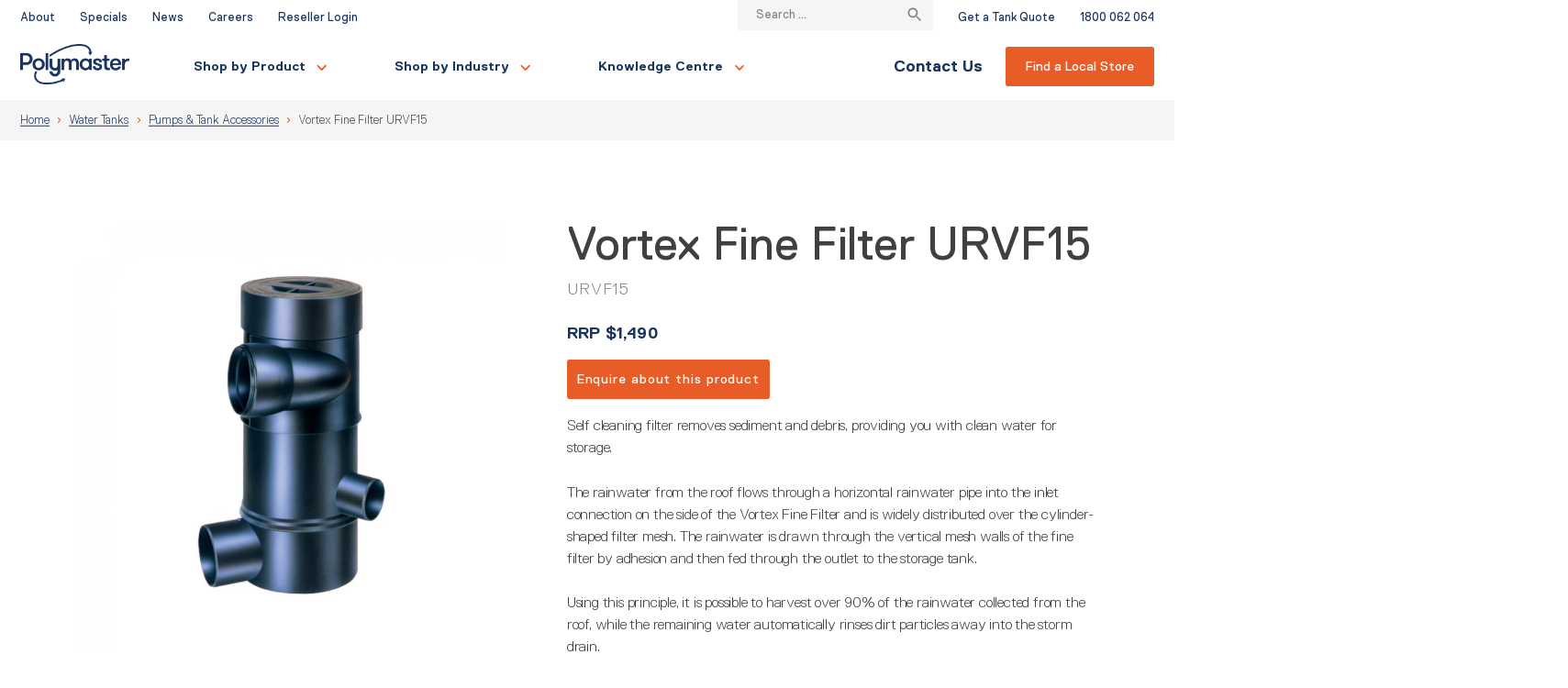

--- FILE ---
content_type: text/html; charset=UTF-8
request_url: https://www.polymaster.com.au/vortex-fine-filter-urvf15/
body_size: 46211
content:
<!doctype html>

<html lang="en-AU">
<head>
	<meta charset="UTF-8">
<script type="text/javascript">
/* <![CDATA[ */
var gform;gform||(document.addEventListener("gform_main_scripts_loaded",function(){gform.scriptsLoaded=!0}),document.addEventListener("gform/theme/scripts_loaded",function(){gform.themeScriptsLoaded=!0}),window.addEventListener("DOMContentLoaded",function(){gform.domLoaded=!0}),gform={domLoaded:!1,scriptsLoaded:!1,themeScriptsLoaded:!1,isFormEditor:()=>"function"==typeof InitializeEditor,callIfLoaded:function(o){return!(!gform.domLoaded||!gform.scriptsLoaded||!gform.themeScriptsLoaded&&!gform.isFormEditor()||(gform.isFormEditor()&&console.warn("The use of gform.initializeOnLoaded() is deprecated in the form editor context and will be removed in Gravity Forms 3.1."),o(),0))},initializeOnLoaded:function(o){gform.callIfLoaded(o)||(document.addEventListener("gform_main_scripts_loaded",()=>{gform.scriptsLoaded=!0,gform.callIfLoaded(o)}),document.addEventListener("gform/theme/scripts_loaded",()=>{gform.themeScriptsLoaded=!0,gform.callIfLoaded(o)}),window.addEventListener("DOMContentLoaded",()=>{gform.domLoaded=!0,gform.callIfLoaded(o)}))},hooks:{action:{},filter:{}},addAction:function(o,r,e,t){gform.addHook("action",o,r,e,t)},addFilter:function(o,r,e,t){gform.addHook("filter",o,r,e,t)},doAction:function(o){gform.doHook("action",o,arguments)},applyFilters:function(o){return gform.doHook("filter",o,arguments)},removeAction:function(o,r){gform.removeHook("action",o,r)},removeFilter:function(o,r,e){gform.removeHook("filter",o,r,e)},addHook:function(o,r,e,t,n){null==gform.hooks[o][r]&&(gform.hooks[o][r]=[]);var d=gform.hooks[o][r];null==n&&(n=r+"_"+d.length),gform.hooks[o][r].push({tag:n,callable:e,priority:t=null==t?10:t})},doHook:function(r,o,e){var t;if(e=Array.prototype.slice.call(e,1),null!=gform.hooks[r][o]&&((o=gform.hooks[r][o]).sort(function(o,r){return o.priority-r.priority}),o.forEach(function(o){"function"!=typeof(t=o.callable)&&(t=window[t]),"action"==r?t.apply(null,e):e[0]=t.apply(null,e)})),"filter"==r)return e[0]},removeHook:function(o,r,t,n){var e;null!=gform.hooks[o][r]&&(e=(e=gform.hooks[o][r]).filter(function(o,r,e){return!!(null!=n&&n!=o.tag||null!=t&&t!=o.priority)}),gform.hooks[o][r]=e)}});
/* ]]> */
</script>

	<meta name="viewport" content="width=device-width, initial-scale=1">
	<link rel="profile" href="https://gmpg.org/xfn/11">
	<meta name='robots' content='index, follow, max-image-preview:large, max-snippet:-1, max-video-preview:-1' />

	<!-- This site is optimized with the Yoast SEO plugin v26.7 - https://yoast.com/wordpress/plugins/seo/ -->
	<title>Vortex Fine Filter URVF15 | Vortex Fine Filters</title>
	<meta name="description" content="Vortex Fine Filter URVF15 capture more than 90% and self cleans. Withstands up to 30 tonne vehicles ideal for deeper underground installation." />
	<link rel="canonical" href="https://www.polymaster.com.au/fittings-accessories-modifications/vortex-fine-filter-urvf15/" />
	<meta property="og:locale" content="en_US" />
	<meta property="og:type" content="article" />
	<meta property="og:title" content="Vortex Fine Filter URVF15 | Vortex Fine Filters" />
	<meta property="og:description" content="Vortex Fine Filter URVF15 capture more than 90% and self cleans. Withstands up to 30 tonne vehicles ideal for deeper underground installation." />
	<meta property="og:url" content="https://www.polymaster.com.au/fittings-accessories-modifications/vortex-fine-filter-urvf15/" />
	<meta property="og:site_name" content="Polymaster" />
	<meta property="article:modified_time" content="2025-12-08T04:57:42+00:00" />
	<meta property="og:image" content="https://www.polymaster.com.au/wp-content/uploads/2019/11/urvf15.jpg" />
	<meta property="og:image:width" content="785" />
	<meta property="og:image:height" content="800" />
	<meta property="og:image:type" content="image/jpeg" />
	<meta name="twitter:card" content="summary_large_image" />
	<script type="application/ld+json" class="yoast-schema-graph">{"@context":"https://schema.org","@graph":[{"@type":"WebPage","@id":"https://www.polymaster.com.au/fittings-accessories-modifications/vortex-fine-filter-urvf15/","url":"https://www.polymaster.com.au/fittings-accessories-modifications/vortex-fine-filter-urvf15/","name":"Vortex Fine Filter URVF15 | Vortex Fine Filters","isPartOf":{"@id":"https://www.polymaster.com.au/#website"},"primaryImageOfPage":{"@id":"https://www.polymaster.com.au/fittings-accessories-modifications/vortex-fine-filter-urvf15/#primaryimage"},"image":{"@id":"https://www.polymaster.com.au/fittings-accessories-modifications/vortex-fine-filter-urvf15/#primaryimage"},"thumbnailUrl":"https://www.polymaster.com.au/wp-content/uploads/2019/11/urvf15.jpg","datePublished":"2019-11-20T04:17:06+00:00","dateModified":"2025-12-08T04:57:42+00:00","description":"Vortex Fine Filter URVF15 capture more than 90% and self cleans. Withstands up to 30 tonne vehicles ideal for deeper underground installation.","breadcrumb":{"@id":"https://www.polymaster.com.au/fittings-accessories-modifications/vortex-fine-filter-urvf15/#breadcrumb"},"inLanguage":"en-AU","potentialAction":[{"@type":"ReadAction","target":["https://www.polymaster.com.au/fittings-accessories-modifications/vortex-fine-filter-urvf15/"]}]},{"@type":"ImageObject","inLanguage":"en-AU","@id":"https://www.polymaster.com.au/fittings-accessories-modifications/vortex-fine-filter-urvf15/#primaryimage","url":"https://www.polymaster.com.au/wp-content/uploads/2019/11/urvf15.jpg","contentUrl":"https://www.polymaster.com.au/wp-content/uploads/2019/11/urvf15.jpg","width":785,"height":800},{"@type":"BreadcrumbList","@id":"https://www.polymaster.com.au/fittings-accessories-modifications/vortex-fine-filter-urvf15/#breadcrumb","itemListElement":[{"@type":"ListItem","position":1,"name":"Home","item":"https://www.polymaster.com.au/"},{"@type":"ListItem","position":2,"name":"Products","item":"https://www.polymaster.com.au/products/"},{"@type":"ListItem","position":3,"name":"Water Tanks","item":"https://www.polymaster.com.au/rainwater-tanks/"},{"@type":"ListItem","position":4,"name":"Pumps &amp; Tank Accessories","item":"https://www.polymaster.com.au/rainwater-tanks/pumps-tank-accessories/"},{"@type":"ListItem","position":5,"name":"Vortex Fine Filter URVF15"}]},{"@type":"WebSite","@id":"https://www.polymaster.com.au/#website","url":"https://www.polymaster.com.au/","name":"Polymaster","description":"Reliability for every drop.","potentialAction":[{"@type":"SearchAction","target":{"@type":"EntryPoint","urlTemplate":"https://www.polymaster.com.au/?s={search_term_string}"},"query-input":{"@type":"PropertyValueSpecification","valueRequired":true,"valueName":"search_term_string"}}],"inLanguage":"en-AU"}]}</script>
	<!-- / Yoast SEO plugin. -->


<link rel='dns-prefetch' href='//s.ksrndkehqnwntyxlhgto.com' />
<link rel='dns-prefetch' href='//capi-automation.s3.us-east-2.amazonaws.com' />
<link rel='dns-prefetch' href='//www.google.com' />
<link rel='dns-prefetch' href='//maps.google.com' />
<link rel='dns-prefetch' href='//maxcdn.bootstrapcdn.com' />
<link href='https://fonts.gstatic.com' crossorigin rel='preconnect' />
<link rel="alternate" type="application/rss+xml" title="Polymaster &raquo; Feed" href="https://www.polymaster.com.au/feed/" />
<link rel="alternate" type="application/rss+xml" title="Polymaster &raquo; Comments Feed" href="https://www.polymaster.com.au/comments/feed/" />
<link rel="alternate" type="application/rss+xml" title="Polymaster &raquo; Vortex Fine Filter URVF15 Comments Feed" href="https://www.polymaster.com.au/fittings-accessories-modifications/vortex-fine-filter-urvf15/feed/" />
<link rel="alternate" title="oEmbed (JSON)" type="application/json+oembed" href="https://www.polymaster.com.au/wp-json/oembed/1.0/embed?url=https%3A%2F%2Fwww.polymaster.com.au%2Ffittings-accessories-modifications%2Fvortex-fine-filter-urvf15%2F" />
<link rel="alternate" title="oEmbed (XML)" type="text/xml+oembed" href="https://www.polymaster.com.au/wp-json/oembed/1.0/embed?url=https%3A%2F%2Fwww.polymaster.com.au%2Ffittings-accessories-modifications%2Fvortex-fine-filter-urvf15%2F&#038;format=xml" />
	<script type="text/javascript">
		document.getElementsByTagName('html')[0].style.visibility = 'hidden';
		document.getElementsByTagName('html')[0].style.opacity = '0';
	</script>
	<style id='wp-img-auto-sizes-contain-inline-css' type='text/css'>
img:is([sizes=auto i],[sizes^="auto," i]){contain-intrinsic-size:3000px 1500px}
/*# sourceURL=wp-img-auto-sizes-contain-inline-css */
</style>
<style id='wp-emoji-styles-inline-css' type='text/css'>

	img.wp-smiley, img.emoji {
		display: inline !important;
		border: none !important;
		box-shadow: none !important;
		height: 1em !important;
		width: 1em !important;
		margin: 0 0.07em !important;
		vertical-align: -0.1em !important;
		background: none !important;
		padding: 0 !important;
	}
/*# sourceURL=wp-emoji-styles-inline-css */
</style>
<link rel='stylesheet' id='wp-components-css' href='https://www.polymaster.com.au/wp-includes/css/dist/components/style.min.css?ver=6.9' type='text/css' media='all' />
<link rel='stylesheet' id='wp-preferences-css' href='https://www.polymaster.com.au/wp-includes/css/dist/preferences/style.min.css?ver=6.9' type='text/css' media='all' />
<link rel='stylesheet' id='wp-block-editor-css' href='https://www.polymaster.com.au/wp-includes/css/dist/block-editor/style.min.css?ver=6.9' type='text/css' media='all' />
<link rel='stylesheet' id='popup-maker-block-library-style-css' href='https://www.polymaster.com.au/wp-content/plugins/popup-maker/dist/packages/block-library-style.css?ver=dbea705cfafe089d65f1' type='text/css' media='all' />
<link rel='stylesheet' id='photoswipe-css' href='https://www.polymaster.com.au/wp-content/plugins/woocommerce/assets/css/photoswipe/photoswipe.min.css?ver=10.4.3' type='text/css' media='all' />
<link rel='stylesheet' id='photoswipe-default-skin-css' href='https://www.polymaster.com.au/wp-content/plugins/woocommerce/assets/css/photoswipe/default-skin/default-skin.min.css?ver=10.4.3' type='text/css' media='all' />
<style id='woocommerce-inline-inline-css' type='text/css'>
.woocommerce form .form-row .required { visibility: visible; }
/*# sourceURL=woocommerce-inline-inline-css */
</style>
<link rel='stylesheet' id='wordpress-store-locator-css' href='https://www.polymaster.com.au/wp-content/plugins/wordpress-store-locator/public/css/wordpress-store-locator-public.css?ver=1.10.1' type='text/css' media='all' />
<link rel='stylesheet' id='wordpress-store-locator-bootsrap-css' href='https://www.polymaster.com.au/wp-content/plugins/wordpress-store-locator/public/css/bootstrap.min.css?ver=1.10.1' type='text/css' media='all' />
<link rel='stylesheet' id='wordpress-store-locator-font-awesome-css' href='https://maxcdn.bootstrapcdn.com/font-awesome/4.5.0/css/font-awesome.min.css?ver=1.10.1' type='text/css' media='all' />
<link rel='stylesheet' id='wordpress-store-locator-custom-css' href='https://www.polymaster.com.au/wp-content/plugins/wordpress-store-locator/public/css/wordpress-store-locator-custom.css?ver=1.10.1' type='text/css' media='all' />
<link rel='stylesheet' id='megamenu-css' href='https://www.polymaster.com.au/wp-content/uploads/maxmegamenu/style.css?ver=92d861' type='text/css' media='all' />
<link rel='stylesheet' id='_s-frontend-styles-css' href='https://www.polymaster.com.au/wp-content/themes/polymaster-new/public/frontend-styles.css?ver=1.4.5' type='text/css' media='all' />
<link rel='stylesheet' id='_s-woocommerce-style-css' href='https://www.polymaster.com.au/wp-content/themes/polymaster-new/woocommerce.css?ver=1.4.5' type='text/css' media='all' />
<style id='_s-woocommerce-style-inline-css' type='text/css'>
@font-face {
			font-family: "star";
			src: url("https://www.polymaster.com.au/wp-content/plugins/woocommerce/assets/fonts/star.eot");
			src: url("https://www.polymaster.com.au/wp-content/plugins/woocommerce/assets/fonts/star.eot?#iefix") format("embedded-opentype"),
				url("https://www.polymaster.com.au/wp-content/plugins/woocommerce/assets/fonts/star.woff") format("woff"),
				url("https://www.polymaster.com.au/wp-content/plugins/woocommerce/assets/fonts/star.ttf") format("truetype"),
				url("https://www.polymaster.com.au/wp-content/plugins/woocommerce/assets/fonts/star.svg#star") format("svg");
			font-weight: normal;
			font-style: normal;
		}
/*# sourceURL=_s-woocommerce-style-inline-css */
</style>
<link rel='stylesheet' id='tablepress-default-css' href='https://www.polymaster.com.au/wp-content/tablepress-combined.min.css?ver=4' type='text/css' media='all' />
<link rel='stylesheet' id='popup-maker-site-css' href='//www.polymaster.com.au/wp-content/uploads/pum/pum-site-styles.css?generated=1764802351&#038;ver=1.21.5' type='text/css' media='all' />
<link rel='stylesheet' id='gform_basic-css' href='https://www.polymaster.com.au/wp-content/plugins/gravityforms/assets/css/dist/basic.min.css?ver=2.9.26' type='text/css' media='all' />
<link rel='stylesheet' id='gform_theme_components-css' href='https://www.polymaster.com.au/wp-content/plugins/gravityforms/assets/css/dist/theme-components.min.css?ver=2.9.26' type='text/css' media='all' />
<link rel='stylesheet' id='gform_theme-css' href='https://www.polymaster.com.au/wp-content/plugins/gravityforms/assets/css/dist/theme.min.css?ver=2.9.26' type='text/css' media='all' />
<style id='rocket-lazyload-inline-css' type='text/css'>
.rll-youtube-player{position:relative;padding-bottom:56.23%;height:0;overflow:hidden;max-width:100%;}.rll-youtube-player:focus-within{outline: 2px solid currentColor;outline-offset: 5px;}.rll-youtube-player iframe{position:absolute;top:0;left:0;width:100%;height:100%;z-index:100;background:0 0}.rll-youtube-player img{bottom:0;display:block;left:0;margin:auto;max-width:100%;width:100%;position:absolute;right:0;top:0;border:none;height:auto;-webkit-transition:.4s all;-moz-transition:.4s all;transition:.4s all}.rll-youtube-player img:hover{-webkit-filter:brightness(75%)}.rll-youtube-player .play{height:100%;width:100%;left:0;top:0;position:absolute;background:url(https://www.polymaster.com.au/wp-content/plugins/wp-rocket/assets/img/youtube.png) no-repeat center;background-color: transparent !important;cursor:pointer;border:none;}
/*# sourceURL=rocket-lazyload-inline-css */
</style>
<script type="text/javascript" src="https://www.polymaster.com.au/wp-includes/js/jquery/jquery.min.js?ver=3.7.1" id="jquery-core-js"></script>
<script type="text/javascript" src="https://www.polymaster.com.au/wp-includes/js/jquery/jquery-migrate.min.js?ver=3.4.1" id="jquery-migrate-js"></script>
<script type="text/javascript" src="https://www.polymaster.com.au/wp-content/plugins/woocommerce/assets/js/jquery-blockui/jquery.blockUI.min.js?ver=2.7.0-wc.10.4.3" id="wc-jquery-blockui-js" defer="defer" data-wp-strategy="defer"></script>
<script type="text/javascript" id="wc-add-to-cart-js-extra">
/* <![CDATA[ */
var wc_add_to_cart_params = {"ajax_url":"/wp-admin/admin-ajax.php","wc_ajax_url":"/?wc-ajax=%%endpoint%%","i18n_view_cart":"View cart","cart_url":"https://www.polymaster.com.au/cart/","is_cart":"","cart_redirect_after_add":"no"};
//# sourceURL=wc-add-to-cart-js-extra
/* ]]> */
</script>
<script type="text/javascript" src="https://www.polymaster.com.au/wp-content/plugins/woocommerce/assets/js/frontend/add-to-cart.min.js?ver=10.4.3" id="wc-add-to-cart-js" defer="defer" data-wp-strategy="defer"></script>
<script type="text/javascript" src="https://www.polymaster.com.au/wp-content/plugins/woocommerce/assets/js/flexslider/jquery.flexslider.min.js?ver=2.7.2-wc.10.4.3" id="wc-flexslider-js" defer="defer" data-wp-strategy="defer"></script>
<script type="text/javascript" src="https://www.polymaster.com.au/wp-content/plugins/woocommerce/assets/js/photoswipe/photoswipe.min.js?ver=4.1.1-wc.10.4.3" id="wc-photoswipe-js" defer="defer" data-wp-strategy="defer"></script>
<script type="text/javascript" src="https://www.polymaster.com.au/wp-content/plugins/woocommerce/assets/js/photoswipe/photoswipe-ui-default.min.js?ver=4.1.1-wc.10.4.3" id="wc-photoswipe-ui-default-js" defer="defer" data-wp-strategy="defer"></script>
<script type="text/javascript" id="wc-single-product-js-extra">
/* <![CDATA[ */
var wc_single_product_params = {"i18n_required_rating_text":"Please select a rating","i18n_rating_options":["1 of 5 stars","2 of 5 stars","3 of 5 stars","4 of 5 stars","5 of 5 stars"],"i18n_product_gallery_trigger_text":"View full-screen image gallery","review_rating_required":"yes","flexslider":{"rtl":false,"animation":"slide","smoothHeight":true,"directionNav":false,"controlNav":"thumbnails","slideshow":false,"animationSpeed":500,"animationLoop":false,"allowOneSlide":false},"zoom_enabled":"","zoom_options":[],"photoswipe_enabled":"1","photoswipe_options":{"shareEl":false,"closeOnScroll":false,"history":false,"hideAnimationDuration":0,"showAnimationDuration":0},"flexslider_enabled":"1"};
//# sourceURL=wc-single-product-js-extra
/* ]]> */
</script>
<script type="text/javascript" src="https://www.polymaster.com.au/wp-content/plugins/woocommerce/assets/js/frontend/single-product.min.js?ver=10.4.3" id="wc-single-product-js" defer="defer" data-wp-strategy="defer"></script>
<script type="text/javascript" src="https://www.polymaster.com.au/wp-content/plugins/woocommerce/assets/js/js-cookie/js.cookie.min.js?ver=2.1.4-wc.10.4.3" id="wc-js-cookie-js" defer="defer" data-wp-strategy="defer"></script>
<script type="text/javascript" id="woocommerce-js-extra">
/* <![CDATA[ */
var woocommerce_params = {"ajax_url":"/wp-admin/admin-ajax.php","wc_ajax_url":"/?wc-ajax=%%endpoint%%","i18n_password_show":"Show password","i18n_password_hide":"Hide password"};
//# sourceURL=woocommerce-js-extra
/* ]]> */
</script>
<script type="text/javascript" src="https://www.polymaster.com.au/wp-content/plugins/woocommerce/assets/js/frontend/woocommerce.min.js?ver=10.4.3" id="woocommerce-js" defer="defer" data-wp-strategy="defer"></script>
<script type="text/javascript" defer='defer' src="https://www.polymaster.com.au/wp-content/plugins/gravityforms/js/jquery.json.min.js?ver=2.9.26" id="gform_json-js"></script>
<script type="text/javascript" id="gform_gravityforms-js-extra">
/* <![CDATA[ */
var gf_global = {"gf_currency_config":{"name":"Australian Dollar","symbol_left":"$","symbol_right":"","symbol_padding":" ","thousand_separator":",","decimal_separator":".","decimals":2,"code":"AUD"},"base_url":"https://www.polymaster.com.au/wp-content/plugins/gravityforms","number_formats":[],"spinnerUrl":"https://www.polymaster.com.au/wp-content/plugins/gravityforms/images/spinner.svg","version_hash":"7e0a540d10c625738980203748483942","strings":{"newRowAdded":"New row added.","rowRemoved":"Row removed","formSaved":"The form has been saved.  The content contains the link to return and complete the form."}};
var gf_global = {"gf_currency_config":{"name":"Australian Dollar","symbol_left":"$","symbol_right":"","symbol_padding":" ","thousand_separator":",","decimal_separator":".","decimals":2,"code":"AUD"},"base_url":"https://www.polymaster.com.au/wp-content/plugins/gravityforms","number_formats":[],"spinnerUrl":"https://www.polymaster.com.au/wp-content/plugins/gravityforms/images/spinner.svg","version_hash":"7e0a540d10c625738980203748483942","strings":{"newRowAdded":"New row added.","rowRemoved":"Row removed","formSaved":"The form has been saved.  The content contains the link to return and complete the form."}};
var gform_i18n = {"datepicker":{"days":{"monday":"Mo","tuesday":"Tu","wednesday":"We","thursday":"Th","friday":"Fr","saturday":"Sa","sunday":"Su"},"months":{"january":"January","february":"February","march":"March","april":"April","may":"May","june":"June","july":"July","august":"August","september":"September","october":"October","november":"November","december":"December"},"firstDay":0,"iconText":"Select date"}};
var gf_legacy_multi = {"38":""};
var gform_gravityforms = {"strings":{"invalid_file_extension":"This type of file is not allowed. Must be one of the following:","delete_file":"Delete this file","in_progress":"in progress","file_exceeds_limit":"File exceeds size limit","illegal_extension":"This type of file is not allowed.","max_reached":"Maximum number of files reached","unknown_error":"There was a problem while saving the file on the server","currently_uploading":"Please wait for the uploading to complete","cancel":"Cancel","cancel_upload":"Cancel this upload","cancelled":"Cancelled","error":"Error","message":"Message"},"vars":{"images_url":"https://www.polymaster.com.au/wp-content/plugins/gravityforms/images"}};
//# sourceURL=gform_gravityforms-js-extra
/* ]]> */
</script>
<script type="text/javascript" defer='defer' src="https://www.polymaster.com.au/wp-content/plugins/gravityforms/js/gravityforms.min.js?ver=2.9.26" id="gform_gravityforms-js"></script>
<script type="text/javascript" defer='defer' src="https://www.google.com/recaptcha/api.js?hl=en&amp;ver=6.9#038;render=explicit" id="gform_recaptcha-js"></script>
<script type="text/javascript" defer='defer' src="https://www.polymaster.com.au/wp-content/plugins/gravityforms/assets/js/dist/utils.min.js?ver=48a3755090e76a154853db28fc254681" id="gform_gravityforms_utils-js"></script>
<link rel="https://api.w.org/" href="https://www.polymaster.com.au/wp-json/" /><link rel="alternate" title="JSON" type="application/json" href="https://www.polymaster.com.au/wp-json/wp/v2/product/4245" /><link rel="EditURI" type="application/rsd+xml" title="RSD" href="https://www.polymaster.com.au/xmlrpc.php?rsd" />
<meta name="generator" content="WordPress 6.9" />
<meta name="generator" content="WooCommerce 10.4.3" />
<link rel='shortlink' href='https://www.polymaster.com.au/?p=4245' />
<meta name="generator" content="Redux 4.5.10" />		<script type="text/javascript">
				(function(c,l,a,r,i,t,y){
					c[a]=c[a]||function(){(c[a].q=c[a].q||[]).push(arguments)};t=l.createElement(r);t.async=1;
					t.src="https://www.clarity.ms/tag/"+i+"?ref=wordpress";y=l.getElementsByTagName(r)[0];y.parentNode.insertBefore(t,y);
				})(window, document, "clarity", "script", "n1eo7gnx5w");
		</script>
			<noscript><style>.woocommerce-product-gallery{ opacity: 1 !important; }</style></noscript>
				<script  type="text/javascript">
				!function(f,b,e,v,n,t,s){if(f.fbq)return;n=f.fbq=function(){n.callMethod?
					n.callMethod.apply(n,arguments):n.queue.push(arguments)};if(!f._fbq)f._fbq=n;
					n.push=n;n.loaded=!0;n.version='2.0';n.queue=[];t=b.createElement(e);t.async=!0;
					t.src=v;s=b.getElementsByTagName(e)[0];s.parentNode.insertBefore(t,s)}(window,
					document,'script','https://connect.facebook.net/en_US/fbevents.js');
			</script>
			<!-- WooCommerce Facebook Integration Begin -->
			<script  type="text/javascript">

				fbq('init', '249894966212900', {}, {
    "agent": "woocommerce_0-10.4.3-3.5.15"
});

				document.addEventListener( 'DOMContentLoaded', function() {
					// Insert placeholder for events injected when a product is added to the cart through AJAX.
					document.body.insertAdjacentHTML( 'beforeend', '<div class=\"wc-facebook-pixel-event-placeholder\"></div>' );
				}, false );

			</script>
			<!-- WooCommerce Facebook Integration End -->
			<link rel="icon" href="https://www.polymaster.com.au/wp-content/uploads/2024/10/cropped-Polymaster-Logo-white-round_RGB_Rev-32x32.png" sizes="32x32" />
<link rel="icon" href="https://www.polymaster.com.au/wp-content/uploads/2024/10/cropped-Polymaster-Logo-white-round_RGB_Rev-192x192.png" sizes="192x192" />
<link rel="apple-touch-icon" href="https://www.polymaster.com.au/wp-content/uploads/2024/10/cropped-Polymaster-Logo-white-round_RGB_Rev-180x180.png" />
<meta name="msapplication-TileImage" content="https://www.polymaster.com.au/wp-content/uploads/2024/10/cropped-Polymaster-Logo-white-round_RGB_Rev-270x270.png" />
		<style type="text/css" id="wp-custom-css">
			html {
	scroll-behavior: smooth;
}

.term-septic-tanks-pump-wells .child-category-card__wrapper.column-3,
.term-pump-wells-and-septic-products .child-category-card__wrapper.column-3{
	display: flex;
}

.single-news__date-wrapper,
.news__card-date{
	display:none !important;
}

.single-variable-product__prices {
    display: flex;
    align-items: center;
    margin-bottom: 20px;
	margin-top:-10px;
}

.single_variation_wrap span.price{
	display:none;
}

#wpgs-gallery.wcgs-woocommerce-product-gallery{
	max-width: 100% !important;
}

.variations_button{
	display:none !important;
}


.promo-table {
  border: 1px solid #FFFFFF;
  background-color: #F5F5F5;
  width: 100%;
  text-align: left;
  border-collapse: collapse;
}
.promo-table td, .promo-table th {
  border: 1px solid #FFFFFF;
  padding: 4px 3px;
}
.promo-table thead {
  background: #0B3B60;
  border-bottom: 2px solid #444444;
}
.promo-table thead th {
  font-weight: bold;
  color: #FFFFFF;
  text-align: center;
}

.promo-table td{
	font-weight: bold;
}

.promo-table td:nth-of-type(2){
	font-weight: normal;
}

.promo-table s{
	font-weight: normal;
	margin-right: 10px;
}


.promo-table td:nth-of-type(3),
.promo-table td:nth-of-type(4){
	text-align: right;
}

@media screen and (max-width:796px){
	.product-related{
		overflow:hidden !important;
	}
	
	.product-standards {
    margin: 0px !important;
	}
	
	.product-gallery .container{
		padding-right:0px !important;
			
		overflow:hidden !important;
	}
	.product-image.product-image-360:not(.guide){
		display:flex;
	}
	
	.entry-summary__btn-wrapper{
		display: block !important;
	}
	
	.entry-summary__btn{
		margin-bottom:20px;
	}
}

.poly-content-editor__wrap:has(> .gh-pumpstations-row) {
	
	max-width: 100%;
}
.gh-pumpstations-row{
	    background-image: url(https://www.polymaster.com.au/wp-content/uploads/2024/04/newbanner-1-1-1-scaled-1.jpg);
    background-size: auto 100%;
    background-repeat: no-repeat;
    background-position: 4% center;
	display:flex;
	flex-direction:flex-end;
	margin-top:50px;
}
.gh-pumpstations-row .image-left{
	
	width:40%;
}

.gh-pumpstations-row .content-right{
	
	width:60%;
	background-position:left center;
	padding: 100px 50px;
	
	
}

.gh-pumpstations-row .content-right h2,
.gh-pumpstations-row .content-right h3{
	color:white;
	margin-bottom: 10px;
}

.gh-pumpstations-row .content-right p{
	font-size: 1.1rem;
	color:white;
}

.gh-pumpstations-row .content-right div{
	display:flex;
}

.gh-pumpstations-row .image-left img{
display:none;
	}

.gh-pumpstations-row .product-search__button{
	margin-left: 0px;
}

@media screen and (max-width:1400px){
	.gh-pumpstations-row {
		background-color:#0f3b5e ;
		background-image: none;
		display:block;
		margin-top:20px;
/* 		display:none; */
	}
	.gh-pumpstations-row .image-left{
width:100%;
	}
	
	.gh-pumpstations-row .image-left img{
display:block;
	}
	.gh-pumpstations-row .content-right{
		width: 100%;
		padding: 30px;
		
	}
}
.text-with-image.case-study-tile .row{
	background: #3D627F;
    color: white;
}

.text-with-image.case-study-tile .text-with-image__meta-wrapper{
	padding: 100px 50px;
	width: 50%;
}

.text-with-image.case-study-tile .text-with-image__wrapper{
	column-gap: 0%;
}

.text-with-image.case-study-tile .text-with-image__image-wrapper{
	max-width: 50%;
}

.text-with-image.case-study-tile .text-with-image__meta-wrapper a{
color: white;
}

.text-with-image.case-study-tile .text-with-image__meta-wrapper ul::marker{
color: white;
}

.text-with-image.case-study-tile .text-with-image__meta-wrapper  h2{
	font-size: 2.75rem;
    line-height: 3.25rem;
	margin-bottom:10px;
}

.text-with-image.case-study-tile .text-with-image__btn-wrapper  a{
	    color: #d52b1e;
	background: white;
	border-radius:5px;
}

.logo_carousel{
	padding: 50px 0px;
}
#logo_carousel.owl-carousel .owl-item img {
    display: block;
    width: 200px;
    height: 100px;
    object-fit: contain;
    object-position: center;
}

.accordion__item {
    padding-bottom: 0.9375rem;
    margin-bottom: 0.9375rem;
    border-bottom: 0.0625rem solid #c6c6c6;
}

.accordion__item-content {
    display: none;
    margin-top: 1.25rem;
    margin-bottom: 2rem;
}

.accordion__item-header .indicator-wrapper {
    position: relative;
    margin-top: 0.5625rem;
    width: 40px;
    height: 40px;
}
.accordion__item-header .indicator {
    width: 40px;
    height: 40px;
	border: 2px solid #d52b1e;
    border-radius: 50%;
	    display: block;
}

.accordion__item-header .indicator:before, .accordion__item-header .indicator:after {
    content: "";
    display: block;
    position: absolute;
    width: 0.875rem;
    height: 0.125rem;
    top: 50%;
    left: 50%;
    transform: translate(-50%, -50%) rotate(0);
    background: #d52b1e;
    transition: all 0.5s ease;
}

.accordion__item-header .indicator:after {
    transform: translate(-50%, -50%) rotate(90deg);
    transition: all 0.5s ease;
}

.accordion__item-header {
    display: flex;
    justify-content: space-between;
    cursor: pointer;
	 color: #0b3b60;
}

.accordion__item-header .indicator.open:before {
    transform: translate(-50%, -50%) rotate(360deg);
    transition: all 0.5s ease;
}

.accordion__content-wrapper{
	width: 100%;
}

.accordions__header-title{
	text-align: center;
    margin: auto;
    color: #0b3b60;
	margin-bottom: 50px;
}

.accordions-section .accordion__content-wrapper>div{
	padding: 50px 0px;
}

.accordion__content-wrapper{
	flex-direction: row;
    display: flex;
column-gap: 50px;
	position:relative;
}

.accordions__image-wrapper,
.accordion__content-wrapper>div{
	width: 50%;
}

.accordions__image-wrapper img{
	height: 100%;
    width: 50vw;
    position: absolute;
    object-fit: cover;
	top: 0px;
}

.accordion__content-wrapper h3{
	margin-bottom: 0px;
}

.accordion__item-header .indicator.open:after {
    transform: translate(-50%, -50%) rotate(0deg);
    transition: all 0.5s ease;
}

.single-news__tag-wrapper{
	margin:0px !important;
}

.accordions-section{
	padding-top: 50px;
}
.accordions-section.blue_background {
	background: #3D627F;
    color: white;
	clear: both;
	padding-top:0px;
}


.accordions-section.blue_background div,
.accordions-section.blue_background  h2,
.accordions-section.blue_background  h3{
	text-align:left;
	
    color: white;
}

.accordions__header-subtitle{
	margin-top:50px;
	text-transform: uppercase;
}

.accordions-section.blue_background .accordion__item-header .indicator{
	border-color: white;
}

.accordions-section.blue_background .accordion__item-header .indicator:before, .accordions-section.blue_background .accordion__item-header .indicator:after{
	background: white;
}

.accordions-section{
/* 	overflow: hidden; */
}

@media screen and (max-width:796px){
	.text-with-image.case-study-tile .text-with-image__image-wrapper{
		max-width: 100% !important;
	}
	
	.text-with-image.case-study-tile .text-with-image__meta-wrapper{
		padding: 30px;
		width: 100%;
	}
	
	.accordion__content-wrapper{
		flex-direction: column;
		
	}
	
	.accordions__image-wrapper, .accordion__content-wrapper>div{
		width: 100%;
	}
	
	.accordions__image-wrapper img{
		display:none;
	}
}

.variations .variation_buttons_wrapper a{
	background: #f5f5f5;
}

.variations .value .variation_button span.phoen_swatches {
    border: 0px !important;
    border-radius: 5px;
       box-shadow: 0 0 0 0px rgba(0,0,0,.3) !important;
    padding: 10px 20px !important;
}

.value .variation_buttons_wrapper .variation_button.position_before{
	margin-top:0px;
	margin-bottom:0px;
	 border-radius: 5px;
}

.value .variation_buttons_wrapper .variation_button.selected.position_before{
	border: 1px solid black;
}

.variations .variation {
    display: flex;
    align-items: center;
    gap: 20px !important;
}

.poly-accordion__wrap{
	margin-bottom: -2px;
}

.product-related{
	background-color: #f5f5f5;
    padding: 60px 0px;
}

.product-related__items{
	display: flex !important;
	justify-content: center;
}

blockquote p{
	position:relative;
	font-style:italic;
	font-weight: bold;
}
blockquote p::before {
  color: #d52b1e;
  content: open-quote;
  font-family: "Replica Std", "Times New Roman", Times, serif;
  font-size: 120px;
  font-weight: bold;
  line-height: 120px;
  left: -80px;
  top: -40px;
  position: absolute;
  width: 90px;
	font-style:normal;
}

blockquote p::after {
  color: #d52b1e;
  content: close-quote;
  font-family: "Replica Std", "Times New Roman", Times, serif;
  font-size: 120px;
  font-weight: bold;
  line-height: 120px;
  right: -100px;
  bottom: -80px;
	font-style:normal;
  position: absolute;
  width: 90px;
}

.internal-banner__text-wrapper .single-news__tag{
	background: transparent;
    color: white;
    border-color: white;
    padding: 10px;
}

.single-news__main-wrapper{
	color: #0b3b60;
	font-size: 1.3rem;
	line-height: 1.6rem;
}

@media screen and (max-width: 786px){
.single-post .internal-banner__image-wrapper.square{
		width: 100%;
	}
	
	.single-post .internal-banner__text-wrapper{
	padding:  20px 0px 40px 0px;
	width: 100%;
}
	
	blockquote p{
	margin: 0px 10px;
}
blockquote p::before {
 font-size: 50px;
  
  left: -40px;
  
}

blockquote p::after {
  font-size: 50px;
  font-weight: bold;
  line-height: 120px;
  right: -100px;
  bottom: -60px;
}
	
}


.value .variation_buttons_wrapper .variation_button.position_before{
	margin-bottom: 5px;
}

    .single-product .product-guides__accordion {
        display: none !important;
    }

.text-image-carousel2{
	position:relative;
	clear: both;
		background: #3D627F;
}
.owl-carousel-gh .item{
	background: #3D627F;
    color: white;
/*     clear: both; */
    padding-top: 0px;
/* 	display: flex; */
}

.owl-carousel-gh .owl-item{
	display: flex;
        flex: 1 0 auto;
}

.owl-carousel-gh .item-wrapper{

	display: flex;
}

.owl-carousel-gh .item-content,
.owl-carousel-gh .item-image{
	width:50%;
	position:relative;
}

.owl-carousel-gh .item-content {
	color: white;
	text-align:left;
	padding:100px 50px 130px 50px;
}
.owl-carousel-gh .item-image{
/* max-height: 624px; */
}
.owl-carousel-gh .item-image img{
	height: 100%;
    width: 50vw !important;
	 max-width: 50vw !important;
    position: absolute;
    object-fit: cover;
    top: 0px;
	

}

.owl-carousel-gh .text-image-carousel__subtitle{
	text-transform: uppercase;
	margin-bottom:15px;
}

.owl-carousel-gh h2{
	margin-bottom: 40px;
}


.text-image-carousel2 .owl-prev {
  float: left;
  font-size: 20px;
  text-transform: uppercase;
  padding: 20px;
	margin-left: 50px;
}

.text-image-carousel2 .owl-next {
  float: left;
  font-size: 20px;
  text-transform: uppercase;
  padding: 20px;
	margin-left: 150px;
}

.text-image-carousel2 .owl-dots {
  counter-reset: slides-num;
 bottom: 70px;
    left: 96px;
    margin-top: 15px;
    position: absolute;
}
.text-image-carousel2 .owl-dots:after {
  content: counter(slides-num);
  /* get total number of items - more info on http://www.sitepoint.com/a-little-known-way-to-replace-some-scripts-with-css-counters/ */
  display: inline-block;
  font-size: 20px;
/*   font-weight: 700; */
  vertical-align: middle;
  padding-left: 5px;
	color:white;
}

.text-image-carousel2 .owl-dot {
  display: inline-block;
  counter-increment: slides-num;
  /* Increment counter */
  margin-right: 5px;
}
.text-image-carousel2 .owl-dot span {
  display: none;
}
.text-image-carousel2 .owl-dot.active:before {
  content: counter(slides-num) " /";
  /* Use the same counter to get current item. */
  display: inline-block;
  vertical-align: middle;
  font-size: 20px;
  position: absolute;
  left: 0;
  top: 0;
	color:white;
}

.text-image-carousel2 .owl-carousel .owl-nav button.owl-prev,
.text-image-carousel2 .owl-carousel .owl-nav button.owl-next{
   color: white;
    margin-top: -100px;
    z-index: 18;
    position: relative;
    border: 1px solid white;
    border-radius: 50px !important;
    width: 29px !important;
	height: 29px !important;
    padding: 10px;
}

.text-image-carousel2 .owl-carousel .owl-nav button.owl-prev span,
.text-image-carousel2 .owl-carousel .owl-nav button.owl-next span{
	display: block;
    margin-top: -5px;
}
.custom-preorder-table th, .custom-preorder-table td {
    width: 16%; /* Adjust based on preference */
}
.custom-preorder-table th:last-child, .custom-preorder-table td:last-child {
    width: 20%; /* More space for the action column */
}
.custom-preorder-table .pre-order-btn {
    background-color: red; /* Visibility */
    color: white; /* Readability */
    padding: 10px 20px; /* Clickability on mobile */
    border-radius: 5px; /* Aesthetic choice */
    font-weight: bold; /* Emphasis */
    text-transform: uppercase; /* Style choice */
}
.custom-preorder-table th {
    background-color: #003366; /* Contrast with text */
    color: white;
    text-align: center;
    padding: 12px 8px; /* Vertical alignment */
}
@media (max-width: 768px) {
    .custom-preorder-table th, .custom-preorder-table td {
        padding: 12px 5px; /* Adjust for smaller screens */
    }
    .custom-preorder-table .pre-order-btn {
        padding: 8px 10px; /* Smaller on mobile */
    }
}
.custom-preorder-table th, .custom-preorder-table td {
    vertical-align: middle;
}


form.cart{
	display:none !important;
}

.has-3d .variations_form.cart{
	display:none !important;
}

.product_cat-pump-stations form.cart{
	display:block !important;
}

.single-product div.product .woocommerce-product-gallery .flex-control-thumbs li img{
/* 	padding:5px; */
}

.single-product div.product .woocommerce-product-gallery .flex-control-thumbs{
	width: 100%;
}

.single-product div.product .woocommerce-product-gallery.woocommerce-product-gallery--columns-4 .flex-control-thumbs li {
    width: 25% !important;
    text-align: center;
}

@media screen and (max-width:796px){
	.send-request__form .gform_wrapper.gravity-theme .ginput_complex:not(.ginput_container_address) span:not([style*="display:none"]):not(.ginput_full){
		padding:0px !important;
		margin: 10px 0px !important;
	}
	
	.variations .variation {
    display: flex;
    align-items: flex-start;
    flex-direction: column;
	}
	
	.variations .value {
   
    margin-left: 0px !important;
}
	
	.product-card{
		max-width:100% !important;
	}
}

h3.h1{
	font-family: "Replica Std";
    font-style: normal;
    font-weight: 700;
    line-height: 114%;
    margin: 0;
    margin-bottom: 1.5rem;
    letter-spacing: -0.0125rem;
    font-size: 1.75rem;
    line-height: 2rem;
    font-weight: normal;
}

.main-header__menu-wrapper .main-navigation #mega-menu-wrap-menu-1 #mega-menu-menu-1.mega-menu > li.mega-menu-flyout > ul.mega-sub-menu > li.mega-menu-item ul.mega-sub-menu > li.mega-menu-item .sub-menu-title__wrapper .h4 {
    font-weight: bold;
    font-size: 1.75rem;
    line-height: 1.5rem;
    margin: 0;
    color: #0b3b60;
}

.home .home-banner .video-background{
/* 	background: url(https://www.polymaster.com.au/wp-content/uploads/2024/06/polymaster-home-1.png) !important;
    background-position: center;
    background-size: cover !important; */
	background:black;
}

.site-footer .copyright__wrapper p {
    color: #404040 !important;
}
.specials-container {
    display: grid;
    grid-template-columns: repeat(auto-fit, minmax(300px, 1fr));
    gap: 10px;
    margin: 20px 0;
    padding: 0;
    max-width: 1200px;
    width: 100%;
}

.offer {
    text-align: center;
    margin: 0;
}

.offer img {
    max-width: 100%;
    height: auto;
}

.view-offer-button {
    display: inline-block;
    padding: 15px 30px;
    background-color: #ff0000;
    color: white;
    border: none;
    border-radius: 5px;
    cursor: pointer;
    text-decoration: none;
    font-size: 18px;
    font-weight: bold;
    margin-top: 15px;
    text-transform: uppercase;
}

.view-offer-button:hover {
    background-color: #cc0000;
}

h2 {
    text-align: center;
    margin-bottom: 20px;
}

/* Media Queries for Mobile Responsiveness */
@media (max-width: 768px) {
    .specials-container {
        grid-template-columns: 1fr; /* Stack items vertically */
    }

    .view-offer-button {
        padding: 10px 20px; /* Adjust padding for smaller screens */
        font-size: 16px; /* Adjust font size for smaller screens */
        margin-top: 10px; /* Adjust margin for smaller screens */
    }
}


.poly-content-editor__wrap:has(> .gh-specials-row) {
	max-width: 100%;
	padding-top:50px;
}

.gh-specials-row{
	display:flex;
	gap:20px;
}
.poly-content-editor__wrap:has(> .gh-specials-row) h2{
	text-align: center;
	color: #0E3C60;
}
.gh-specials-row .single-special{
	flex:33.33%;
}

.single-special img{
	width: 100%;
	height: 200px;
	object-fit: cover;
	margin-bottom:-7px
}

.single-special .content{
	background-color: #0b3b60;
	padding:20px;
	text-align: center;
	color: white;
}
 .single-special .content h3{
	font-size:26px;
	margin-bottom:0px;
}
 .single-special .content p{
	font-size:18px;
	margin-top:5px !important; 
	min-height:81px;
}

.gh-specials-row .single-special .content button{
	display:inline-block;
	cursor:pointer;
}

@media screen and (max-width:796px){
	.gh-specials-row{
		flex-direction: column;
	}
	.gh-specials-row .single-special{
	flex:100%;
}
	
	.gh-specials-row .single-special img{
	height: auto;
}
}

.single-special-popup{
	padding:20px;
}

 .single-special.single-special-popup .content p{
	font-size:18px;
	margin-top:5px !important; 
	min-height:10px;
}

.single-special.single-special-popup .content{
	background-color: #0b3b60;
	padding:20px;
	text-align: center;
	color: white;
}
 .single-special.single-special-popup .content h3{
	font-size:26px;
	margin-bottom:0px;
}

/* Chromatix: disabled 2024-12-12 */
@media screen and (max-width: 767px) {
    #mega-menu-mobile-menu .mega-menu-link {
        /* color: #ffffff !important; /* Set text colour to white */
    }

    #mega-menu-mobile-menu .mega-menu-link:hover {
        /* color: #d1d1d1 !important; /* Optional: Set hover colour to light grey */
    }
}
@media screen and (max-width: 767px) {
    #mega-menu-mobile-menu .mega-menu-link {
        /* color: #ffffff !important; /* Ensures the text is white */
        /* text-decoration: none !important; /* Removes any potential underline */
    }

    #mega-menu-mobile-menu .mega-menu-link:hover,
    #mega-menu-mobile-menu .mega-menu-link:focus {
        /* color: #d1d1d1 !important; /* Optional: Light grey for hover and focus states */
    }

    #mega-menu-mobile-menu {
        /* background-color: #0b3b60 !important; /* Optional: Ensure menu background provides contrast */
    }
}

/* Polymaster-styled submit button ONLY for Form ID 38 inside Popup Maker */
.pum-active #gform_submit_button_38 {
    background-color: #1B355E !important; /* Polymaster Blue */
    color: #ffffff !important;            /* White text */
    border: none !important;
    padding: 12px 28px !important;
    font-size: 16px !important;
    border-radius: 4px !important;
    font-weight: 600 !important;
    transition: background-color 0.2s ease-in-out;
}

/* Hover state – Polymaster Burnt Orange */
.pum-active #gform_submit_button_38:hover {
    background-color: #E85C28 !important; /* Burnt Orange */
    color: #ffffff !important;
}


		</style>
		<style type="text/css">/** Mega Menu CSS: fs **/</style>
<noscript><style id="rocket-lazyload-nojs-css">.rll-youtube-player, [data-lazy-src]{display:none !important;}</style></noscript>   <!-- Google Tag Manager -->
   <script>(function(w,d,s,l,i){w[l]=w[l]||[];w[l].push({'gtm.start':
   new Date().getTime(),event:'gtm.js'});var f=d.getElementsByTagName(s)[0],
   j=d.createElement(s),dl=l!='dataLayer'?'&l='+l:'';j.async=true;j.src=
   'https://www.googletagmanager.com/gtm.js?id='+i+dl;f.parentNode.insertBefore(j,f);
   })(window,document,'script','dataLayer','GTM-T8P9LQL');</script>
   <!-- End Google Tag Manager -->

<!-- Meta Pixel Code -->
<!-- <script>
!function(f,b,e,v,n,t,s)
{if(f.fbq)return;n=f.fbq=function(){n.callMethod?
n.callMethod.apply(n,arguments):n.queue.push(arguments)};
if(!f._fbq)f._fbq=n;n.push=n;n.loaded=!0;n.version='2.0';
n.queue=[];t=b.createElement(e);t.async=!0;
t.src=v;s=b.getElementsByTagName(e)[0];
s.parentNode.insertBefore(t,s)}(window, document,'script',
'connect.facebook.net/en_US/fbevents.js');
fbq('init', '249894966212900');
fbq('track', 'PageView');
</script>
<noscript><img height="1" width="1" style="display:none"
src=https://www.facebook.com/tr?id=249894966212900&ev=PageView&noscript=1
/></noscript> -->
<!-- End Meta Pixel Code -->
	<!-- Meta Pixel Code -->
<script>
!function(f,b,e,v,n,t,s)
{if(f.fbq)return;n=f.fbq=function(){n.callMethod?
n.callMethod.apply(n,arguments):n.queue.push(arguments)};
if(!f._fbq)f._fbq=n;n.push=n;n.loaded=!0;n.version='2.0';
n.queue=[];t=b.createElement(e);t.async=!0;
t.src=v;s=b.getElementsByTagName(e)[0];
s.parentNode.insertBefore(t,s)}(window, document,'script',
'https://connect.facebook.net/en_US/fbevents.js');
fbq('init', '249894966212900');
fbq('track', 'PageView');
</script>
<noscript><img height="1" width="1" style="display:none"
src="https://www.facebook.com/tr?id=249894966212900&ev=PageView&noscript=1"
/></noscript>
<!-- End Meta Pixel Code -->
<link rel='stylesheet' id='wc-blocks-style-css' href='https://www.polymaster.com.au/wp-content/plugins/woocommerce/assets/client/blocks/wc-blocks.css?ver=wc-10.4.3' type='text/css' media='all' />
<link rel='stylesheet' id='phoeniixx_select2_css-css' href='https://www.polymaster.com.au/wp-content/plugins/color-and-image-swatches-for-variable-product-attributes/assets/css/select2.css?ver=6.9' type='text/css' media='all' />
<link rel='stylesheet' id='phoen_font_awesome_lib112-css' href='//maxcdn.bootstrapcdn.com/font-awesome/4.3.0/css/font-awesome.min.css?ver=6.9' type='text/css' media='all' />
</head>

<body class="wp-singular product-template-default single single-product postid-4245 wp-theme-polymaster-new theme-polymaster-new woocommerce woocommerce-page woocommerce-no-js mega-menu-mobile-menu mega-menu-menu-1 live-site woocommerce-active page-vortex-fine-filter-urvf15">

<!-- Google Tag Manager (noscript) -->
<noscript><iframe src="https://www.googletagmanager.com/ns.html?id=GTM-T8P9LQL"
height="0" width="0" style="display:none;visibility:hidden"></iframe></noscript>
<!-- End Google Tag Manager (noscript) -->
	<div id="page" class="site">
				<a class="skip-link screen-reader-text" href="#content">Skip to content</a>
		<header id="masthead" class="site-header">
			<div class="site-header__top">
				<div class="top-header">
					<div class="container full">
						<div class="row">
							<div class="top-header__left">
								<ul id="menu-utility-left" class="top-header__menu left"><li id="menu-item-50337" class="menu-item menu-item-type-post_type menu-item-object-page menu-item-50337"><a href="https://www.polymaster.com.au/about-us/">About</a></li>
<li id="menu-item-50338" class="menu-item menu-item-type-post_type menu-item-object-page menu-item-50338"><a href="https://www.polymaster.com.au/specials/">Specials</a></li>
<li id="menu-item-50339" class="menu-item menu-item-type-post_type menu-item-object-page menu-item-50339"><a href="https://www.polymaster.com.au/news/">News</a></li>
<li id="menu-item-51080" class="menu-item menu-item-type-post_type menu-item-object-page menu-item-51080"><a href="https://www.polymaster.com.au/careers/">Careers</a></li>
<li id="menu-item-53267" class="menu-item menu-item-type-custom menu-item-object-custom menu-item-53267"><a target="_blank" href="https://reseller.polymaster.com.au/">Reseller Login</a></li>
</ul>							</div>
							<div class="top-header__right">
								<div class="top-header__search-wrapper">
									<form role="search" method="get" class="search-form" action="https://www.polymaster.com.au/">
				<label>
					<span class="screen-reader-text">Search for:</span>
					<input type="search" class="search-field" placeholder="Search &hellip;" value="" name="s" />
				</label>
				<input type="submit" class="search-submit" value="Search" />
			</form>								</div>
								<div class="top-header__quick-links">
									<ul id="menu-utility-right" class="top-header__menu right"><li id="menu-item-50340" class="menu-item menu-item-type-custom menu-item-object-custom menu-item-50340"><a href="/build-your-own-tank/">Get a Tank Quote</a></li>
<li id="menu-item-54767" class="menu-item menu-item-type-custom menu-item-object-custom menu-item-54767"><a href="tel:1800062064">1800 062 064</a></li>
</ul>								</div>
							</div>
						</div>
					</div>
				</div>
			</div>
			<div class="site-header__main">
				<div class="main-header">
					<div class="main-header__mobile-menu-wrapper">
					<div id="mega-menu-wrap-mobile-menu" class="mega-menu-wrap"><div class="mega-menu-toggle"><div class="mega-toggle-blocks-left"><div class='mega-toggle-block mega-menu-toggle-animated-block mega-toggle-block-1' id='mega-toggle-block-1'><button aria-label="Toggle Menu" class="mega-toggle-animated mega-toggle-animated-slider" type="button" aria-expanded="false">
                  <span class="mega-toggle-animated-box">
                    <span class="mega-toggle-animated-inner"></span>
                  </span>
                </button></div></div><div class="mega-toggle-blocks-center"></div><div class="mega-toggle-blocks-right"></div></div><ul id="mega-menu-mobile-menu" class="mega-menu max-mega-menu mega-menu-horizontal mega-no-js" data-event="hover_intent" data-effect="fade_up" data-effect-speed="200" data-effect-mobile="slide_right" data-effect-speed-mobile="400" data-mobile-force-width="false" data-second-click="go" data-document-click="collapse" data-vertical-behaviour="standard" data-breakpoint="767" data-unbind="false" data-mobile-state="collapse_all" data-mobile-direction="vertical" data-hover-intent-timeout="300" data-hover-intent-interval="100"><li class="mega-menu-item mega-menu-item-type-custom mega-menu-item-object-custom mega-menu-item-has-children mega-align-bottom-left mega-menu-flyout mega-menu-item-52064" id="mega-menu-item-52064"><a class="mega-menu-link" href="#" aria-expanded="false" tabindex="0">Shop by Product<span class="mega-indicator" aria-hidden="true"></span></a>
<ul class="mega-sub-menu">
<li class="mega-menu-item mega-menu-item-type-taxonomy mega-menu-item-object-product_cat mega-current-product-ancestor mega-current-menu-parent mega-current-product-parent mega-menu-item-has-children mega-menu-item-52065" id="mega-menu-item-52065"><a class="mega-menu-link" href="https://www.polymaster.com.au/rainwater-tanks/" aria-expanded="false">Water Tanks<span class="mega-indicator" aria-hidden="true"></span></a>
	<ul class="mega-sub-menu">
<li class="mega-menu-item mega-menu-item-type-taxonomy mega-menu-item-object-product_cat mega-menu-item-52067" id="mega-menu-item-52067"><a class="mega-menu-link" href="https://www.polymaster.com.au/rainwater-tanks/round-rainwater-tanks/">Round Water Tanks</a></li><li class="mega-menu-item mega-menu-item-type-taxonomy mega-menu-item-object-product_cat mega-menu-item-52068" id="mega-menu-item-52068"><a class="mega-menu-link" href="https://www.polymaster.com.au/rainwater-tanks/slimline-water-tanks-pumps/">Slimline Water Tanks &amp; Pumps</a></li><li class="mega-menu-item mega-menu-item-type-taxonomy mega-menu-item-object-product_cat mega-menu-item-52069" id="mega-menu-item-52069"><a class="mega-menu-link" href="https://www.polymaster.com.au/rainwater-tanks/underground-water-tanks/">Underground Water Tanks</a></li><li class="mega-menu-item mega-menu-item-type-taxonomy mega-menu-item-object-product_cat mega-menu-item-52071" id="mega-menu-item-52071"><a class="mega-menu-link" href="https://www.polymaster.com.au/rainwater-tanks/retention-detention-tanks/">Retention and Detention Tanks</a></li><li class="mega-menu-item mega-menu-item-type-custom mega-menu-item-object-custom mega-menu-item-52070" id="mega-menu-item-52070"><a class="mega-menu-link" href="https://www.polymaster.com.au/pipeline-tanks/">Pipeline Tanks</a></li><li class="mega-menu-item mega-menu-item-type-taxonomy mega-menu-item-object-product_cat mega-current-product-ancestor mega-current-menu-parent mega-current-product-parent mega-menu-item-52072" id="mega-menu-item-52072"><a class="mega-menu-link" href="https://www.polymaster.com.au/rainwater-tanks/pumps-tank-accessories/">Pumps &amp; Tank Accessories</a></li>	</ul>
</li><li class="mega-menu-item mega-menu-item-type-post_type mega-menu-item-object-page mega-menu-item-has-children mega-menu-item-52073" id="mega-menu-item-52073"><a class="mega-menu-link" href="https://www.polymaster.com.au/chemical-and-water-treatment/" aria-expanded="false">Chemical and Water Treatment<span class="mega-indicator" aria-hidden="true"></span></a>
	<ul class="mega-sub-menu">
<li class="mega-menu-item mega-menu-item-type-post_type mega-menu-item-object-page mega-menu-item-52075" id="mega-menu-item-52075"><a class="mega-menu-link" href="https://www.polymaster.com.au/chemical-and-water-treatment/chemical-storage-tanks/">Chemical Tanks</a></li><li class="mega-menu-item mega-menu-item-type-post_type mega-menu-item-object-page mega-menu-item-has-children mega-menu-item-52079" id="mega-menu-item-52079"><a class="mega-menu-link" href="https://www.polymaster.com.au/chemical-and-water-treatment/chemical-dosing/" aria-expanded="false">Chemical Dosing<span class="mega-indicator" aria-hidden="true"></span></a>
		<ul class="mega-sub-menu">
<li class="mega-menu-item mega-menu-item-type-post_type mega-menu-item-object-page mega-menu-item-62153" id="mega-menu-item-62153"><a class="mega-menu-link" href="https://www.polymaster.com.au/chemical-and-water-treatment/chemical-dosing-unit/">Chemical Dosing Unit</a></li>		</ul>
</li><li class="mega-menu-item mega-menu-item-type-post_type mega-menu-item-object-page mega-menu-item-61657" id="mega-menu-item-61657"><a class="mega-menu-link" href="https://www.polymaster.com.au/chemical-and-water-treatment/leaktite-valve-guard/">Leaktite Valve Guard</a></li><li class="mega-menu-item mega-menu-item-type-post_type mega-menu-item-object-page mega-menu-item-52076" id="mega-menu-item-52076"><a class="mega-menu-link" href="https://www.polymaster.com.au/chemical-and-water-treatment/cone-bottom/">Cone Bottom / Sludge Tank</a></li><li class="mega-menu-item mega-menu-item-type-post_type mega-menu-item-object-page mega-menu-item-has-children mega-menu-item-60626" id="mega-menu-item-60626"><a class="mega-menu-link" href="https://www.polymaster.com.au/chemical-and-water-treatment/multifunctional-controller/" aria-expanded="false">Multifunctional Controller<span class="mega-indicator" aria-hidden="true"></span></a>
		<ul class="mega-sub-menu">
<li class="mega-menu-item mega-menu-item-type-post_type mega-menu-item-object-page mega-menu-item-60546" id="mega-menu-item-60546"><a class="mega-menu-link" href="https://www.polymaster.com.au/chemical-and-water-treatment/chemical-unloading-station/">Chemical Unloading / Truck Fill</a></li><li class="mega-menu-item mega-menu-item-type-post_type mega-menu-item-object-page mega-menu-item-60679" id="mega-menu-item-60679"><a class="mega-menu-link" href="https://www.polymaster.com.au/chemical-and-water-treatment/chemical-transfer-station/">Chemical Transfer</a></li>		</ul>
</li><li class="mega-menu-item mega-menu-item-type-post_type mega-menu-item-object-page mega-menu-item-52077" id="mega-menu-item-52077"><a class="mega-menu-link" href="https://www.polymaster.com.au/chemical-and-water-treatment/industrial-water/">Industrial Water</a></li><li class="mega-menu-item mega-menu-item-type-taxonomy mega-menu-item-object-product_cat mega-menu-item-55199" id="mega-menu-item-55199"><a class="mega-menu-link" href="https://www.polymaster.com.au/chemical-and-water-treatment/self-draining-tank/">Self Draining Tank</a></li><li class="mega-menu-item mega-menu-item-type-taxonomy mega-menu-item-object-product_cat mega-menu-item-52771" id="mega-menu-item-52771"><a class="mega-menu-link" href="https://www.polymaster.com.au/chemical-and-water-treatment/ibc-storage/">IBC Tanks</a></li><li class="mega-menu-item mega-menu-item-type-post_type mega-menu-item-object-page mega-menu-item-61765" id="mega-menu-item-61765"><a class="mega-menu-link" href="https://www.polymaster.com.au/chemical-and-water-treatment/cagebuster-ibc-tote/">CageBuster IBC Tote</a></li><li class="mega-menu-item mega-menu-item-type-post_type mega-menu-item-object-page mega-menu-item-54956" id="mega-menu-item-54956"><a class="mega-menu-link" href="https://www.polymaster.com.au/chemical-and-water-treatment/chemical-storage-tanks/frames-agitators/">Frames &#038; Agitators</a></li>	</ul>
</li><li class="mega-menu-item mega-menu-item-type-taxonomy mega-menu-item-object-product_cat mega-menu-item-has-children mega-menu-item-52080" id="mega-menu-item-52080"><a class="mega-menu-link" href="https://www.polymaster.com.au/diesel-tanks/" aria-expanded="false">Diesel Tanks<span class="mega-indicator" aria-hidden="true"></span></a>
	<ul class="mega-sub-menu">
<li class="mega-menu-item mega-menu-item-type-taxonomy mega-menu-item-object-product_cat mega-menu-item-52085" id="mega-menu-item-52085"><a class="mega-menu-link" href="https://www.polymaster.com.au/diesel-tanks/diesel-bulk-storage-tank/">Diesel Bulk Storage Tanks</a></li><li class="mega-menu-item mega-menu-item-type-taxonomy mega-menu-item-object-product_cat mega-menu-item-52082" id="mega-menu-item-52082"><a class="mega-menu-link" href="https://www.polymaster.com.au/diesel-tanks/diesel-ute-packs-portable/">Diesel Ute Packs Portable</a></li><li class="mega-menu-item mega-menu-item-type-taxonomy mega-menu-item-object-product_cat mega-menu-item-52084" id="mega-menu-item-52084"><a class="mega-menu-link" href="https://www.polymaster.com.au/diesel-tanks/diesel-transfer-tanks/">Diesel Transfer Tanks</a></li><li class="mega-menu-item mega-menu-item-type-taxonomy mega-menu-item-object-product_cat mega-menu-item-52569" id="mega-menu-item-52569"><a class="mega-menu-link" href="https://www.polymaster.com.au/diesel-tanks/diesel-trailers/">Diesel Trailers</a></li><li class="mega-menu-item mega-menu-item-type-taxonomy mega-menu-item-object-product_cat mega-menu-item-52461" id="mega-menu-item-52461"><a class="mega-menu-link" href="https://www.polymaster.com.au/diesel-tanks/diesel-kits-pumps/">Diesel Kits &amp; Pumps</a></li><li class="mega-menu-item mega-menu-item-type-taxonomy mega-menu-item-object-product_cat mega-menu-item-52460" id="mega-menu-item-52460"><a class="mega-menu-link" href="https://www.polymaster.com.au/diesel-tanks/diesel-accessories/">Diesel Accessories</a></li>	</ul>
</li><li class="mega-menu-item mega-menu-item-type-taxonomy mega-menu-item-object-product_cat mega-menu-item-has-children mega-menu-item-52088" id="mega-menu-item-52088"><a class="mega-menu-link" href="https://www.polymaster.com.au/adblue-tanks/" aria-expanded="false">AdBlue Tanks<span class="mega-indicator" aria-hidden="true"></span></a>
	<ul class="mega-sub-menu">
<li class="mega-menu-item mega-menu-item-type-taxonomy mega-menu-item-object-product_cat mega-menu-item-52090" id="mega-menu-item-52090"><a class="mega-menu-link" href="https://www.polymaster.com.au/adblue-tanks/adblue-bulk-storage/">AdBlue® Bulk Storage</a></li><li class="mega-menu-item mega-menu-item-type-taxonomy mega-menu-item-object-product_cat mega-menu-item-52464" id="mega-menu-item-52464"><a class="mega-menu-link" href="https://www.polymaster.com.au/adblue-tanks/adblue-utepacks/">AdBlue® Ute Packs (Portable Pods)</a></li><li class="mega-menu-item mega-menu-item-type-taxonomy mega-menu-item-object-product_cat mega-menu-item-52465" id="mega-menu-item-52465"><a class="mega-menu-link" href="https://www.polymaster.com.au/adblue-tanks/adblue-parts-accessories/">AdBlue® Pumps, Parts &amp; Accessories</a></li>	</ul>
</li><li class="mega-menu-item mega-menu-item-type-taxonomy mega-menu-item-object-product_cat mega-menu-item-has-children mega-menu-item-55900" id="mega-menu-item-55900"><a class="mega-menu-link" href="https://www.polymaster.com.au/pump-wells-and-septic-products/" aria-expanded="false">Septic Tanks & Pump Stations<span class="mega-indicator" aria-hidden="true"></span></a>
	<ul class="mega-sub-menu">
<li class="mega-menu-item mega-menu-item-type-taxonomy mega-menu-item-object-product_cat mega-menu-item-56359" id="mega-menu-item-56359"><a class="mega-menu-link" href="https://www.polymaster.com.au/pump-wells-and-septic-products/pump-stations/">Sewage Pump Stations</a></li><li class="mega-menu-item mega-menu-item-type-taxonomy mega-menu-item-object-product_cat mega-menu-item-55901" id="mega-menu-item-55901"><a class="mega-menu-link" href="https://www.polymaster.com.au/pump-wells-and-septic-products/pump-wells/">Pump Wells</a></li><li class="mega-menu-item mega-menu-item-type-taxonomy mega-menu-item-object-product_cat mega-menu-item-52091" id="mega-menu-item-52091"><a class="mega-menu-link" href="https://www.polymaster.com.au/pump-wells-and-septic-products/septic-tanks/">Septic Tanks</a></li>	</ul>
</li><li class="mega-menu-item mega-menu-item-type-taxonomy mega-menu-item-object-product_cat mega-menu-item-has-children mega-menu-item-52092" id="mega-menu-item-52092"><a class="mega-menu-link" href="https://www.polymaster.com.au/fire-fighting/" aria-expanded="false">Fire Fighting<span class="mega-indicator" aria-hidden="true"></span></a>
	<ul class="mega-sub-menu">
<li class="mega-menu-item mega-menu-item-type-taxonomy mega-menu-item-object-product_cat mega-menu-item-52094" id="mega-menu-item-52094"><a class="mega-menu-link" href="https://www.polymaster.com.au/fire-fighting/ute-packs-compact-fire-fighting/">Ute Packs- Compact / Slip-On Units</a></li><li class="mega-menu-item mega-menu-item-type-taxonomy mega-menu-item-object-product_cat mega-menu-item-52097" id="mega-menu-item-52097"><a class="mega-menu-link" href="https://www.polymaster.com.au/fire-fighting/accessories-fire-fighting-water-cartage/">Accessories</a></li><li class="mega-menu-item mega-menu-item-type-taxonomy mega-menu-item-object-product_cat mega-menu-item-53288" id="mega-menu-item-53288"><a class="mega-menu-link" href="https://www.polymaster.com.au/fire-fighting/water-cartage-tanks-across-australia-fire-fighting-water-cartage-industrial/">Skid Mounted &amp; Water Cartage Tanks</a></li><li class="mega-menu-item mega-menu-item-type-taxonomy mega-menu-item-object-product_cat mega-menu-item-52096" id="mega-menu-item-52096"><a class="mega-menu-link" href="https://www.polymaster.com.au/fire-fighting/fire-fighting-trailer-packages/">Trailer Packages</a></li>	</ul>
</li><li class="mega-menu-item mega-menu-item-type-taxonomy mega-menu-item-object-product_cat mega-menu-item-has-children mega-menu-item-52098" id="mega-menu-item-52098"><a class="mega-menu-link" href="https://www.polymaster.com.au/agriculture/" aria-expanded="false">Agriculture/Farming<span class="mega-indicator" aria-hidden="true"></span></a>
	<ul class="mega-sub-menu">
<li class="mega-menu-item mega-menu-item-type-taxonomy mega-menu-item-object-product_cat mega-menu-item-52104" id="mega-menu-item-52104"><a class="mega-menu-link" href="https://www.polymaster.com.au/agriculture/liquid-fertiliser-tanks/">Liquid Fertiliser Tanks</a></li><li class="mega-menu-item mega-menu-item-type-taxonomy mega-menu-item-object-product_cat mega-menu-item-52100" id="mega-menu-item-52100"><a class="mega-menu-link" href="https://www.polymaster.com.au/agriculture/troughs/">Troughs</a></li><li class="mega-menu-item mega-menu-item-type-taxonomy mega-menu-item-object-product_cat mega-menu-item-52101" id="mega-menu-item-52101"><a class="mega-menu-link" href="https://www.polymaster.com.au/agriculture/equine/">Equine</a></li><li class="mega-menu-item mega-menu-item-type-taxonomy mega-menu-item-object-product_cat mega-menu-item-52102" id="mega-menu-item-52102"><a class="mega-menu-link" href="https://www.polymaster.com.au/agriculture/calving-and-cattle/">Calving &amp; Cattle</a></li><li class="mega-menu-item mega-menu-item-type-taxonomy mega-menu-item-object-product_cat mega-menu-item-52103" id="mega-menu-item-52103"><a class="mega-menu-link" href="https://www.polymaster.com.au/agriculture/lambing/">Lambing</a></li><li class="mega-menu-item mega-menu-item-type-taxonomy mega-menu-item-object-product_cat mega-menu-item-52106" id="mega-menu-item-52106"><a class="mega-menu-link" href="https://www.polymaster.com.au/agriculture/farm-storage-equipment/">Farm Storage Equipment</a></li>	</ul>
</li></ul>
</li><li class="mega-menu-item mega-menu-item-type-custom mega-menu-item-object-custom mega-menu-item-has-children mega-align-bottom-left mega-menu-flyout mega-menu-item-52108" id="mega-menu-item-52108"><a class="mega-menu-link" href="/industries/" aria-expanded="false" tabindex="0">Shop by Industry<span class="mega-indicator" aria-hidden="true"></span></a>
<ul class="mega-sub-menu">
<li class="mega-menu-item mega-menu-item-type-post_type mega-menu-item-object-page mega-menu-item-52110" id="mega-menu-item-52110"><a class="mega-menu-link" href="https://www.polymaster.com.au/industries/water-utilities/">Water Utilities</a></li><li class="mega-menu-item mega-menu-item-type-post_type mega-menu-item-object-page mega-menu-item-52121" id="mega-menu-item-52121"><a class="mega-menu-link" href="https://www.polymaster.com.au/industries/mining/">Mining</a></li><li class="mega-menu-item mega-menu-item-type-post_type mega-menu-item-object-page mega-menu-item-52114" id="mega-menu-item-52114"><a class="mega-menu-link" href="https://www.polymaster.com.au/industries/food-beverage/">Food &#038; Beverage</a></li><li class="mega-menu-item mega-menu-item-type-post_type mega-menu-item-object-page mega-menu-item-52118" id="mega-menu-item-52118"><a class="mega-menu-link" href="https://www.polymaster.com.au/industries/civil-contracting/">Civil Contracting</a></li><li class="mega-menu-item mega-menu-item-type-post_type mega-menu-item-object-page mega-menu-item-52112" id="mega-menu-item-52112"><a class="mega-menu-link" href="https://www.polymaster.com.au/industries/waste-water-treatment/">Wastewater Treatment</a></li><li class="mega-menu-item mega-menu-item-type-post_type mega-menu-item-object-page mega-menu-item-61330" id="mega-menu-item-61330"><a class="mega-menu-link" href="https://www.polymaster.com.au/industries/engineers-specifiers/">Engineers / Specifiers</a></li></ul>
</li><li class="mega-menu-item mega-menu-item-type-custom mega-menu-item-object-custom mega-menu-item-has-children mega-align-bottom-left mega-menu-flyout mega-menu-item-52123" id="mega-menu-item-52123"><a class="mega-menu-link" href="#" aria-expanded="false" tabindex="0">Knowledge Centre<span class="mega-indicator" aria-hidden="true"></span></a>
<ul class="mega-sub-menu">
<li class="mega-menu-item mega-menu-item-type-post_type mega-menu-item-object-page mega-menu-item-52124" id="mega-menu-item-52124"><a class="mega-menu-link" href="https://www.polymaster.com.au/delivery/">Delivery</a></li><li class="mega-menu-item mega-menu-item-type-post_type mega-menu-item-object-page mega-menu-item-has-children mega-menu-item-52125" id="mega-menu-item-52125"><a class="mega-menu-link" href="https://www.polymaster.com.au/faqs/" aria-expanded="false">FAQ's<span class="mega-indicator" aria-hidden="true"></span></a>
	<ul class="mega-sub-menu">
<li class="mega-menu-item mega-menu-item-type-taxonomy mega-menu-item-object-product_cat mega-current-product-ancestor mega-current-menu-parent mega-current-product-parent mega-menu-item-52127" id="mega-menu-item-52127"><a class="mega-menu-link" href="https://www.polymaster.com.au/rainwater-tanks/pumps-tank-accessories/">Pumps &amp; Tank Accessories</a></li>	</ul>
</li><li class="mega-menu-item mega-menu-item-type-post_type mega-menu-item-object-page mega-menu-item-52128" id="mega-menu-item-52128"><a class="mega-menu-link" href="https://www.polymaster.com.au/water-tank-warranty/">Activate Tank Warranty</a></li><li class="mega-menu-item mega-menu-item-type-post_type mega-menu-item-object-page mega-menu-item-52129" id="mega-menu-item-52129"><a class="mega-menu-link" href="https://www.polymaster.com.au/calculator/">Water Calculator</a></li><li class="mega-menu-item mega-menu-item-type-post_type mega-menu-item-object-page mega-menu-item-52130" id="mega-menu-item-52130"><a class="mega-menu-link" href="https://www.polymaster.com.au/downloads/">Downloads</a></li><li class="mega-menu-item mega-menu-item-type-post_type mega-menu-item-object-page mega-menu-item-52131" id="mega-menu-item-52131"><a class="mega-menu-link" href="https://www.polymaster.com.au/case-studies/">Case Studies</a></li></ul>
</li><li class="mega-menu-item mega-menu-item-type-custom mega-menu-item-object-custom mega-align-bottom-left mega-menu-flyout mega-menu-item-52132" id="mega-menu-item-52132"><a class="mega-menu-link" href="#" tabindex="0"><span class="mobile-menu__separator-text">Separator</span>
<hr class="mobile-menu__separator"></a></li><li class="mega-menu-item mega-menu-item-type-post_type mega-menu-item-object-page mega-align-bottom-left mega-menu-flyout mega-menu-item-52133" id="mega-menu-item-52133"><a class="mega-menu-link" href="https://www.polymaster.com.au/about-us/" tabindex="0">About Polymaster</a></li><li class="mega-menu-item mega-menu-item-type-post_type mega-menu-item-object-page mega-align-bottom-left mega-menu-flyout mega-menu-item-52134" id="mega-menu-item-52134"><a class="mega-menu-link" href="https://www.polymaster.com.au/specials/" tabindex="0">Poly Specials</a></li><li class="mega-menu-item mega-menu-item-type-post_type mega-menu-item-object-page mega-align-bottom-left mega-menu-flyout mega-menu-item-52135" id="mega-menu-item-52135"><a class="mega-menu-link" href="https://www.polymaster.com.au/news/" tabindex="0">News</a></li><li class="mega-menu-item mega-menu-item-type-custom mega-menu-item-object-custom mega-align-bottom-left mega-menu-flyout mega-menu-item-52136" id="mega-menu-item-52136"><a class="mega-menu-link" href="#" tabindex="0"><span class="mobile-menu__separator-text">Separator</span>
<hr class="mobile-menu__separator"></a></li><li class="mega-menu-item mega-menu-item-type-post_type mega-menu-item-object-page mega-align-bottom-left mega-menu-flyout mega-menu-item-52137" id="mega-menu-item-52137"><a class="mega-menu-link" href="https://www.polymaster.com.au/store-locator/" tabindex="0">Store Locator</a></li><li class="mega-menu-item mega-menu-item-type-custom mega-menu-item-object-custom mega-align-bottom-left mega-menu-flyout mega-menu-item-52139" id="mega-menu-item-52139"><a class="mega-menu-link" href="/build-your-own-tank/" tabindex="0">Tank Quotes Online</a></li><li class="mega-menu-item mega-menu-item-type-post_type mega-menu-item-object-page mega-align-bottom-left mega-menu-flyout mega-menu-item-52138" id="mega-menu-item-52138"><a class="mega-menu-link" href="https://www.polymaster.com.au/contact-us/" tabindex="0">Contact Us</a></li><li class="mega-menu-item mega-menu-item-type-post_type mega-menu-item-object-page mega-align-bottom-left mega-menu-flyout mega-menu-item-53276" id="mega-menu-item-53276"><a class="mega-menu-link" href="https://www.polymaster.com.au/careers/" tabindex="0">Careers</a></li><li class="mega-menu-item mega-menu-item-type-custom mega-menu-item-object-custom mega-align-bottom-left mega-menu-flyout mega-menu-item-55198" id="mega-menu-item-55198"><a class="mega-menu-link" href="https://reseller.polymaster.com.au/Login" tabindex="0">Reseller Login</a></li><li class="mega-menu-item mega-menu-item-type-custom mega-menu-item-object-custom mega-menu-item-has-children mega-align-bottom-left mega-menu-flyout mega-menu-item-62451" id="mega-menu-item-62451"><a class="mega-menu-link" href="https://www.polymaster.com.au/chemical-and-water-treatment/" aria-expanded="false" tabindex="0">Chemical Solutions<span class="mega-indicator" aria-hidden="true"></span></a>
<ul class="mega-sub-menu">
<li class="mega-menu-item mega-menu-item-type-post_type mega-menu-item-object-page mega-menu-item-60560" id="mega-menu-item-60560"><a class="mega-menu-link" href="https://www.polymaster.com.au/chemical-solutions/aluminium-chlorohydrate/">Aluminium Chlorohydrate</a></li><li class="mega-menu-item mega-menu-item-type-post_type mega-menu-item-object-page mega-menu-item-60555" id="mega-menu-item-60555"><a class="mega-menu-link" href="https://www.polymaster.com.au/chemical-solutions/caustic-sodium-hydroxide/">Caustic – Sodium Hydroxide</a></li><li class="mega-menu-item mega-menu-item-type-post_type mega-menu-item-object-page mega-menu-item-60559" id="mega-menu-item-60559"><a class="mega-menu-link" href="https://www.polymaster.com.au/chemical-solutions/citric-acid/">Citric Acid</a></li><li class="mega-menu-item mega-menu-item-type-post_type mega-menu-item-object-page mega-menu-item-60558" id="mega-menu-item-60558"><a class="mega-menu-link" href="https://www.polymaster.com.au/chemical-solutions/ferrous-chloride/">Ferrous Chloride</a></li><li class="mega-menu-item mega-menu-item-type-post_type mega-menu-item-object-page mega-menu-item-60557" id="mega-menu-item-60557"><a class="mega-menu-link" href="https://www.polymaster.com.au/chemical-solutions/flocculants-coagulants/">Flocculants &#038; Coagulants</a></li><li class="mega-menu-item mega-menu-item-type-post_type mega-menu-item-object-page mega-menu-item-60556" id="mega-menu-item-60556"><a class="mega-menu-link" href="https://www.polymaster.com.au/chemical-solutions/hydrochloric-acid/">Hydrochloric Acid</a></li><li class="mega-menu-item mega-menu-item-type-post_type mega-menu-item-object-page mega-menu-item-60550" id="mega-menu-item-60550"><a class="mega-menu-link" href="https://www.polymaster.com.au/chemical-solutions/hydrogen-peroxide/">Hydrogen Peroxide</a></li><li class="mega-menu-item mega-menu-item-type-post_type mega-menu-item-object-page mega-menu-item-60552" id="mega-menu-item-60552"><a class="mega-menu-link" href="https://www.polymaster.com.au/chemical-solutions/magnesium-hydroxide-liquid/">Magnesium Hydroxide Liquid</a></li><li class="mega-menu-item mega-menu-item-type-post_type mega-menu-item-object-page mega-menu-item-60554" id="mega-menu-item-60554"><a class="mega-menu-link" href="https://www.polymaster.com.au/chemical-solutions/nitric-acid/">Nitric Acid</a></li><li class="mega-menu-item mega-menu-item-type-post_type mega-menu-item-object-page mega-menu-item-60549" id="mega-menu-item-60549"><a class="mega-menu-link" href="https://www.polymaster.com.au/chemical-solutions/poly-aluminium-chloride/">Poly Aluminium Chloride</a></li><li class="mega-menu-item mega-menu-item-type-post_type mega-menu-item-object-page mega-menu-item-60553" id="mega-menu-item-60553"><a class="mega-menu-link" href="https://www.polymaster.com.au/chemical-solutions/sodium-metabisulphite/">SMBS – Sodium Metabisulphite</a></li><li class="mega-menu-item mega-menu-item-type-post_type mega-menu-item-object-page mega-menu-item-60548" id="mega-menu-item-60548"><a class="mega-menu-link" href="https://www.polymaster.com.au/chemical-solutions/sodium-carbonate/">Sodium Carbonate</a></li><li class="mega-menu-item mega-menu-item-type-post_type mega-menu-item-object-page mega-menu-item-60561" id="mega-menu-item-60561"><a class="mega-menu-link" href="https://www.polymaster.com.au/chemical-solutions/sodium-hypochlorite/">Sodium Hypochlorite</a></li><li class="mega-menu-item mega-menu-item-type-post_type mega-menu-item-object-page mega-menu-item-60551" id="mega-menu-item-60551"><a class="mega-menu-link" href="https://www.polymaster.com.au/chemical-solutions/sulphuric-acid/">Sulphuric Acid</a></li></ul>
</li></ul></div>
						<!-- <button class="hamburger hamburger--spin" type="button">
							<span class="hamburger-box">
								<span class="hamburger-inner"></span>
							</span>
						</button> -->
					</div>
					<div class="container full">
						<div class="row">
							<div class="main-header__logo-wrapper">
								<div class="site-branding">
									<a href="https://www.polymaster.com.au"><img width="2352" height="882" src="https://www.polymaster.com.au/wp-content/uploads/2025/02/Polymaster-Logo-RGB-Blue.png" class="main-header__logo" alt="Site Logo" decoding="async" fetchpriority="high" srcset="https://www.polymaster.com.au/wp-content/uploads/2025/02/Polymaster-Logo-RGB-Blue.png 2352w, https://www.polymaster.com.au/wp-content/uploads/2025/02/Polymaster-Logo-RGB-Blue-300x113.png 300w, https://www.polymaster.com.au/wp-content/uploads/2025/02/Polymaster-Logo-RGB-Blue-768x288.png 768w, https://www.polymaster.com.au/wp-content/uploads/2025/02/Polymaster-Logo-RGB-Blue-1536x576.png 1536w, https://www.polymaster.com.au/wp-content/uploads/2025/02/Polymaster-Logo-RGB-Blue-2048x768.png 2048w, https://www.polymaster.com.au/wp-content/uploads/2025/02/Polymaster-Logo-RGB-Blue-600x225.png 600w" sizes="(max-width: 2352px) 100vw, 2352px" /></a>								</div><!-- .site-branding -->
							</div>
							<div class="main-header__menu-wrapper">
								<nav id="site-navigation" class="main-navigation">
									<div id="mega-menu-wrap-menu-1" class="mega-menu-wrap"><div class="mega-menu-toggle"><div class="mega-toggle-blocks-left"><div class='mega-toggle-block mega-menu-toggle-animated-block mega-toggle-block-1' id='mega-toggle-block-1'><button aria-label="Toggle Menu" class="mega-toggle-animated mega-toggle-animated-slider" type="button" aria-expanded="false">
                  <span class="mega-toggle-animated-box">
                    <span class="mega-toggle-animated-inner"></span>
                  </span>
                </button></div></div><div class="mega-toggle-blocks-center"></div><div class="mega-toggle-blocks-right"></div></div><ul id="mega-menu-menu-1" class="mega-menu max-mega-menu mega-menu-horizontal mega-no-js" data-event="hover_intent" data-effect="fade_up" data-effect-speed="200" data-effect-mobile="disabled" data-effect-speed-mobile="0" data-mobile-force-width="false" data-second-click="go" data-document-click="collapse" data-vertical-behaviour="standard" data-breakpoint="767" data-unbind="false" data-mobile-state="collapse_all" data-mobile-direction="vertical" data-hover-intent-timeout="300" data-hover-intent-interval="100"><li class="mega-menu-item mega-menu-item-type-custom mega-menu-item-object-custom mega-menu-item-has-children mega-align-bottom-left mega-menu-flyout mega-disable-link mega-menu-item-50342" id="mega-menu-item-50342"><a class="mega-menu-link" tabindex="0" aria-expanded="false" role="button">Shop by Product<span class="mega-indicator" aria-hidden="true"></span></a>
<ul class="mega-sub-menu">
<li class="mega-menu-item mega-menu-item-type-taxonomy mega-menu-item-object-product_cat mega-current-product-ancestor mega-current-menu-parent mega-current-product-parent mega-menu-item-has-children mega-has-icon mega-icon-left mega-menu-item-50384" id="mega-menu-item-50384"><a class="mega-custom-icon mega-menu-link" href="https://www.polymaster.com.au/rainwater-tanks/" aria-expanded="false">Water Tanks<span class="mega-indicator" aria-hidden="true"></span></a>
	<ul class="mega-sub-menu">
<li class="mega-menu-item mega-menu-item-type-custom mega-menu-item-object-custom mega-menu-item-50407" id="mega-menu-item-50407"><div class="sub-menu-title__wrapper">
	<div class="h4">Water Tanks</div>
	<a class="view-all" href="/rainwater-tanks/">View All</a>
</div></li><li class="mega-menu-item mega-menu-item-type-taxonomy mega-menu-item-object-product_cat mega-menu-item-50408" id="mega-menu-item-50408"><a class="mega-menu-link" href="https://www.polymaster.com.au/rainwater-tanks/round-rainwater-tanks/">Round Water Tanks</a></li><li class="mega-menu-item mega-menu-item-type-taxonomy mega-menu-item-object-product_cat mega-menu-item-50409" id="mega-menu-item-50409"><a class="mega-menu-link" href="https://www.polymaster.com.au/rainwater-tanks/slimline-water-tanks-pumps/">Slimline Water Tanks &amp; Pumps</a></li><li class="mega-menu-item mega-menu-item-type-taxonomy mega-menu-item-object-product_cat mega-menu-item-50410" id="mega-menu-item-50410"><a class="mega-menu-link" href="https://www.polymaster.com.au/rainwater-tanks/underground-water-tanks/">Underground Water Tanks</a></li><li class="mega-menu-item mega-menu-item-type-taxonomy mega-menu-item-object-product_cat mega-menu-item-50412" id="mega-menu-item-50412"><a class="mega-menu-link" href="https://www.polymaster.com.au/rainwater-tanks/retention-detention-tanks/">Retention and Detention Tanks</a></li><li class="mega-menu-item mega-menu-item-type-custom mega-menu-item-object-custom mega-menu-item-50835" id="mega-menu-item-50835"><a class="mega-menu-link" href="https://www.polymaster.com.au/rainwater-tanks/pipeline-tanks/">Pipeline Tanks</a></li><li class="mega-menu-item mega-menu-item-type-taxonomy mega-menu-item-object-product_cat mega-current-product-ancestor mega-current-menu-parent mega-current-product-parent mega-menu-item-50411" id="mega-menu-item-50411"><a class="mega-menu-link" href="https://www.polymaster.com.au/rainwater-tanks/pumps-tank-accessories/">Pumps &amp; Tank Accessories</a></li>	</ul>
</li><li class="mega-menu-item mega-menu-item-type-post_type mega-menu-item-object-page mega-menu-item-has-children mega-has-icon mega-icon-left mega-menu-item-51436" id="mega-menu-item-51436"><a class="mega-custom-icon mega-menu-link" href="https://www.polymaster.com.au/chemical-and-water-treatment/" aria-expanded="false">Chemical and Water Treatment<span class="mega-indicator" aria-hidden="true"></span></a>
	<ul class="mega-sub-menu">
<li class="mega-menu-item mega-menu-item-type-custom mega-menu-item-object-custom mega-menu-item-51724" id="mega-menu-item-51724"><div class="sub-menu-title__wrapper">
	<div class="h4">Chemical and Water Treatment</div>
	<a class="view-all" href="/chemical-and-water-treatment/">View All</a>
</div></li><li class="mega-menu-item mega-menu-item-type-post_type mega-menu-item-object-page mega-menu-item-has-children mega-menu-item-60192" id="mega-menu-item-60192"><a class="mega-menu-link" href="https://www.polymaster.com.au/?page_id=60155" aria-expanded="false">Chemical Solutions<span class="mega-indicator" aria-hidden="true"></span></a>
		<ul class="mega-sub-menu">
<li class="mega-menu-item mega-menu-item-type-post_type mega-menu-item-object-page mega-menu-item-60190" id="mega-menu-item-60190"><a class="mega-menu-link" href="https://www.polymaster.com.au/chemical-solutions/aluminium-chlorohydrate/">Aluminium Chlorohydrate</a></li><li class="mega-menu-item mega-menu-item-type-post_type mega-menu-item-object-page mega-menu-item-60228" id="mega-menu-item-60228"><a class="mega-menu-link" href="https://www.polymaster.com.au/chemical-solutions/caustic-sodium-hydroxide/">Caustic – Sodium Hydroxide</a></li><li class="mega-menu-item mega-menu-item-type-post_type mega-menu-item-object-page mega-menu-item-60189" id="mega-menu-item-60189"><a class="mega-menu-link" href="https://www.polymaster.com.au/chemical-solutions/citric-acid/">Citric Acid</a></li><li class="mega-menu-item mega-menu-item-type-post_type mega-menu-item-object-page mega-menu-item-60231" id="mega-menu-item-60231"><a class="mega-menu-link" href="https://www.polymaster.com.au/chemical-solutions/ferrous-chloride/">Ferrous Chloride</a></li><li class="mega-menu-item mega-menu-item-type-post_type mega-menu-item-object-page mega-menu-item-60230" id="mega-menu-item-60230"><a class="mega-menu-link" href="https://www.polymaster.com.au/chemical-solutions/flocculants-coagulants/">Flocculants &#038; Coagulants</a></li><li class="mega-menu-item mega-menu-item-type-post_type mega-menu-item-object-page mega-menu-item-60229" id="mega-menu-item-60229"><a class="mega-menu-link" href="https://www.polymaster.com.au/chemical-solutions/hydrochloric-acid/">Hydrochloric Acid</a></li><li class="mega-menu-item mega-menu-item-type-post_type mega-menu-item-object-page mega-menu-item-60301" id="mega-menu-item-60301"><a class="mega-menu-link" href="https://www.polymaster.com.au/chemical-solutions/hydrogen-peroxide/">Hydrogen Peroxide</a></li><li class="mega-menu-item mega-menu-item-type-post_type mega-menu-item-object-page mega-menu-item-60303" id="mega-menu-item-60303"><a class="mega-menu-link" href="https://www.polymaster.com.au/chemical-solutions/magnesium-hydroxide-liquid/">Magnesium Hydroxide Liquid</a></li><li class="mega-menu-item mega-menu-item-type-post_type mega-menu-item-object-page mega-menu-item-60227" id="mega-menu-item-60227"><a class="mega-menu-link" href="https://www.polymaster.com.au/chemical-solutions/nitric-acid/">Nitric Acid</a></li><li class="mega-menu-item mega-menu-item-type-post_type mega-menu-item-object-page mega-menu-item-60300" id="mega-menu-item-60300"><a class="mega-menu-link" href="https://www.polymaster.com.au/chemical-solutions/poly-aluminium-chloride/">Poly Aluminium Chloride</a></li><li class="mega-menu-item mega-menu-item-type-post_type mega-menu-item-object-page mega-menu-item-60226" id="mega-menu-item-60226"><a class="mega-menu-link" href="https://www.polymaster.com.au/chemical-solutions/sodium-metabisulphite/">SMBS – Sodium Metabisulphite</a></li><li class="mega-menu-item mega-menu-item-type-post_type mega-menu-item-object-page mega-menu-item-60299" id="mega-menu-item-60299"><a class="mega-menu-link" href="https://www.polymaster.com.au/chemical-solutions/sodium-carbonate/">Sodium Carbonate</a></li><li class="mega-menu-item mega-menu-item-type-post_type mega-menu-item-object-page mega-menu-item-60191" id="mega-menu-item-60191"><a class="mega-menu-link" href="https://www.polymaster.com.au/chemical-solutions/sodium-hypochlorite/">Sodium Hypochlorite</a></li><li class="mega-menu-item mega-menu-item-type-post_type mega-menu-item-object-page mega-menu-item-60302" id="mega-menu-item-60302"><a class="mega-menu-link" href="https://www.polymaster.com.au/chemical-solutions/sulphuric-acid/">Sulphuric acid</a></li>		</ul>
</li><li class="mega-menu-item mega-menu-item-type-post_type mega-menu-item-object-page mega-menu-item-51437" id="mega-menu-item-51437"><a class="mega-menu-link" href="https://www.polymaster.com.au/chemical-and-water-treatment/chemical-storage-tanks/">Chemical Tanks</a></li><li class="mega-menu-item mega-menu-item-type-post_type mega-menu-item-object-page mega-menu-item-61658" id="mega-menu-item-61658"><a class="mega-menu-link" href="https://www.polymaster.com.au/chemical-and-water-treatment/leaktite-valve-guard/">Leaktite Valve Guard</a></li><li class="mega-menu-item mega-menu-item-type-post_type mega-menu-item-object-page mega-menu-item-51577" id="mega-menu-item-51577"><a class="mega-menu-link" href="https://www.polymaster.com.au/chemical-and-water-treatment/cone-bottom/">Cone Bottom</a></li><li class="mega-menu-item mega-menu-item-type-post_type mega-menu-item-object-page mega-menu-item-has-children mega-menu-item-51573" id="mega-menu-item-51573"><a class="mega-menu-link" href="https://www.polymaster.com.au/chemical-and-water-treatment/chemical-dosing/" aria-expanded="false">Chemical Dosing<span class="mega-indicator" aria-hidden="true"></span></a>
		<ul class="mega-sub-menu">
<li class="mega-menu-item mega-menu-item-type-post_type mega-menu-item-object-page mega-menu-item-62151" id="mega-menu-item-62151"><a class="mega-menu-link" href="https://www.polymaster.com.au/chemical-and-water-treatment/chemical-dosing-unit/">Chemical Dosing Unit</a></li>		</ul>
</li><li class="mega-menu-item mega-menu-item-type-post_type mega-menu-item-object-page mega-menu-item-has-children mega-menu-item-60627" id="mega-menu-item-60627"><a class="mega-menu-link" href="https://www.polymaster.com.au/chemical-and-water-treatment/multifunctional-controller/" aria-expanded="false">Multifunctional Controller<span class="mega-indicator" aria-hidden="true"></span></a>
		<ul class="mega-sub-menu">
<li class="mega-menu-item mega-menu-item-type-post_type mega-menu-item-object-page mega-menu-item-60118" id="mega-menu-item-60118"><a class="mega-menu-link" href="https://www.polymaster.com.au/chemical-and-water-treatment/chemical-unloading-station/">Chemical Unloading/Truck Fill</a></li><li class="mega-menu-item mega-menu-item-type-post_type mega-menu-item-object-page mega-menu-item-60677" id="mega-menu-item-60677"><a class="mega-menu-link" href="https://www.polymaster.com.au/chemical-and-water-treatment/chemical-transfer-station/">Chemical Transfer</a></li>		</ul>
</li><li class="mega-menu-item mega-menu-item-type-post_type mega-menu-item-object-page mega-menu-item-51505" id="mega-menu-item-51505"><a class="mega-menu-link" href="https://www.polymaster.com.au/chemical-and-water-treatment/industrial-water/">Industrial Water</a></li><li class="mega-menu-item mega-menu-item-type-taxonomy mega-menu-item-object-product_cat mega-menu-item-55196" id="mega-menu-item-55196"><a class="mega-menu-link" href="https://www.polymaster.com.au/chemical-and-water-treatment/self-draining-tank/">Self Draining Tank</a></li><li class="mega-menu-item mega-menu-item-type-taxonomy mega-menu-item-object-product_cat mega-menu-item-52772" id="mega-menu-item-52772"><a class="mega-menu-link" href="https://www.polymaster.com.au/chemical-and-water-treatment/ibc-storage/">IBC Tanks</a></li><li class="mega-menu-item mega-menu-item-type-post_type mega-menu-item-object-page mega-menu-item-61766" id="mega-menu-item-61766"><a class="mega-menu-link" href="https://www.polymaster.com.au/chemical-and-water-treatment/cagebuster-ibc-tote/">CageBuster IBC Tote</a></li><li class="mega-menu-item mega-menu-item-type-post_type mega-menu-item-object-page mega-menu-item-54724" id="mega-menu-item-54724"><a class="mega-menu-link" href="https://www.polymaster.com.au/chemical-and-water-treatment/chemical-storage-tanks/frames-agitators/">Frames &#038; Agitators</a></li>	</ul>
</li><li class="mega-menu-item mega-menu-item-type-taxonomy mega-menu-item-object-product_cat mega-menu-item-has-children mega-has-icon mega-icon-left mega-menu-item-50387" id="mega-menu-item-50387"><a class="mega-custom-icon mega-menu-link" href="https://www.polymaster.com.au/diesel-tanks/" aria-expanded="false">Diesel Tanks<span class="mega-indicator" aria-hidden="true"></span></a>
	<ul class="mega-sub-menu">
<li class="mega-menu-item mega-menu-item-type-custom mega-menu-item-object-custom mega-menu-item-51725" id="mega-menu-item-51725"><div class="sub-menu-title__wrapper">
	<div class="h4">Diesel Tanks</div>
	<a class="view-all" href="/diesel-tanks/">View All</a>
</div></li><li class="mega-menu-item mega-menu-item-type-taxonomy mega-menu-item-object-product_cat mega-menu-item-51110" id="mega-menu-item-51110"><a class="mega-menu-link" href="https://www.polymaster.com.au/diesel-tanks/diesel-bulk-storage-tank/">Diesel Bulk Storage Tanks</a></li><li class="mega-menu-item mega-menu-item-type-taxonomy mega-menu-item-object-product_cat mega-menu-item-51102" id="mega-menu-item-51102"><a class="mega-menu-link" href="https://www.polymaster.com.au/diesel-tanks/diesel-ute-packs-portable/">Diesel Ute Packs Portable</a></li><li class="mega-menu-item mega-menu-item-type-taxonomy mega-menu-item-object-product_cat mega-menu-item-51903" id="mega-menu-item-51903"><a class="mega-menu-link" href="https://www.polymaster.com.au/diesel-tanks/diesel-transfer-tanks/">Diesel Transfer Tanks</a></li><li class="mega-menu-item mega-menu-item-type-taxonomy mega-menu-item-object-product_cat mega-menu-item-52570" id="mega-menu-item-52570"><a class="mega-menu-link" href="https://www.polymaster.com.au/diesel-tanks/diesel-trailers/">Diesel Trailers</a></li><li class="mega-menu-item mega-menu-item-type-taxonomy mega-menu-item-object-product_cat mega-menu-item-52448" id="mega-menu-item-52448"><a class="mega-menu-link" href="https://www.polymaster.com.au/diesel-tanks/diesel-kits-pumps/">Diesel Kits &amp; Pumps</a></li><li class="mega-menu-item mega-menu-item-type-taxonomy mega-menu-item-object-product_cat mega-menu-item-52447" id="mega-menu-item-52447"><a class="mega-menu-link" href="https://www.polymaster.com.au/diesel-tanks/diesel-accessories/">Diesel Accessories</a></li>	</ul>
</li><li class="mega-menu-item mega-menu-item-type-taxonomy mega-menu-item-object-product_cat mega-menu-item-has-children mega-has-icon mega-icon-left mega-menu-item-51977" id="mega-menu-item-51977"><a class="mega-custom-icon mega-menu-link" href="https://www.polymaster.com.au/adblue-tanks/" aria-expanded="false">AdBlue Tanks<span class="mega-indicator" aria-hidden="true"></span></a>
	<ul class="mega-sub-menu">
<li class="mega-menu-item mega-menu-item-type-custom mega-menu-item-object-custom mega-menu-item-52482" id="mega-menu-item-52482"><div class="sub-menu-title__wrapper">
	<div class="h4">AdBlue Tanks</div>
	<a class="view-all" href="/adblue-tanks/">View All</a>
</div></li><li class="mega-menu-item mega-menu-item-type-taxonomy mega-menu-item-object-product_cat mega-menu-item-51979" id="mega-menu-item-51979"><a class="mega-menu-link" href="https://www.polymaster.com.au/adblue-tanks/adblue-bulk-storage/">AdBlue® Bulk Storage</a></li><li class="mega-menu-item mega-menu-item-type-taxonomy mega-menu-item-object-product_cat mega-menu-item-52452" id="mega-menu-item-52452"><a class="mega-menu-link" href="https://www.polymaster.com.au/adblue-tanks/adblue-utepacks/">AdBlue® Ute Packs (Portable Pods)</a></li><li class="mega-menu-item mega-menu-item-type-taxonomy mega-menu-item-object-product_cat mega-menu-item-52453" id="mega-menu-item-52453"><a class="mega-menu-link" href="https://www.polymaster.com.au/adblue-tanks/adblue-parts-accessories/">AdBlue® Pumps, Parts &amp; Accessories</a></li>	</ul>
</li><li class="mega-menu-item mega-menu-item-type-taxonomy mega-menu-item-object-product_cat mega-menu-item-has-children mega-has-icon mega-icon-left mega-menu-item-55744" id="mega-menu-item-55744"><a class="mega-custom-icon mega-menu-link" href="https://www.polymaster.com.au/pump-wells-and-septic-products/" aria-expanded="false">Septic Tanks &amp; Pump Wells<span class="mega-indicator" aria-hidden="true"></span></a>
	<ul class="mega-sub-menu">
<li class="mega-menu-item mega-menu-item-type-custom mega-menu-item-object-custom mega-menu-item-55746" id="mega-menu-item-55746"><div class="sub-menu-title__wrapper">
	<div class="h4">Septic Tanks & Pump Wells</div>
	<a class="view-all" href="/pump-wells-and-septic-products/">View All</a>
</div></li><li class="mega-menu-item mega-menu-item-type-taxonomy mega-menu-item-object-product_cat mega-menu-item-56358" id="mega-menu-item-56358"><a class="mega-menu-link" href="https://www.polymaster.com.au/pump-wells-and-septic-products/pump-stations/">Sewage Pump Stations</a></li><li class="mega-menu-item mega-menu-item-type-taxonomy mega-menu-item-object-product_cat mega-menu-item-55745" id="mega-menu-item-55745"><a class="mega-menu-link" href="https://www.polymaster.com.au/pump-wells-and-septic-products/pump-wells/">Pump Wells</a></li><li class="mega-menu-item mega-menu-item-type-taxonomy mega-menu-item-object-product_cat mega-has-icon mega-icon-left mega-menu-item-50385" id="mega-menu-item-50385"><a class="mega-custom-icon mega-menu-link" href="https://www.polymaster.com.au/pump-wells-and-septic-products/septic-tanks/">Septic Tanks</a></li>	</ul>
</li><li class="mega-menu-item mega-menu-item-type-taxonomy mega-menu-item-object-product_cat mega-menu-item-has-children mega-has-icon mega-icon-left mega-menu-item-50389" id="mega-menu-item-50389"><a class="mega-custom-icon mega-menu-link" href="https://www.polymaster.com.au/fire-fighting/" aria-expanded="false">Fire Fighting<span class="mega-indicator" aria-hidden="true"></span></a>
	<ul class="mega-sub-menu">
<li class="mega-menu-item mega-menu-item-type-custom mega-menu-item-object-custom mega-menu-item-51726" id="mega-menu-item-51726"><div class="sub-menu-title__wrapper">
	<div class="h4">Fire Fighting</div>
	<a class="view-all" href="/fire-fighting/">View All</a>
</div></li><li class="mega-menu-item mega-menu-item-type-taxonomy mega-menu-item-object-product_cat mega-menu-item-51971" id="mega-menu-item-51971"><a class="mega-menu-link" href="https://www.polymaster.com.au/fire-fighting/ute-packs-compact-fire-fighting/">Ute Packs- Compact / Slip-On Units</a></li><li class="mega-menu-item mega-menu-item-type-taxonomy mega-menu-item-object-product_cat mega-menu-item-53287" id="mega-menu-item-53287"><a class="mega-menu-link" href="https://www.polymaster.com.au/fire-fighting/water-cartage-tanks-across-australia-fire-fighting-water-cartage-industrial/">Skid Mounted &amp; Water Cartage Tanks</a></li><li class="mega-menu-item mega-menu-item-type-taxonomy mega-menu-item-object-product_cat mega-menu-item-51838" id="mega-menu-item-51838"><a class="mega-menu-link" href="https://www.polymaster.com.au/fire-fighting/fire-fighting-trailer-packages/">Trailer Packages</a></li><li class="mega-menu-item mega-menu-item-type-taxonomy mega-menu-item-object-product_cat mega-menu-item-51972" id="mega-menu-item-51972"><a class="mega-menu-link" href="https://www.polymaster.com.au/fire-fighting/accessories-fire-fighting-water-cartage/">Accessories</a></li>	</ul>
</li><li class="mega-menu-item mega-menu-item-type-taxonomy mega-menu-item-object-product_cat mega-menu-item-has-children mega-has-icon mega-icon-left mega-menu-item-50383" id="mega-menu-item-50383"><a class="mega-custom-icon mega-menu-link" href="https://www.polymaster.com.au/agriculture/" aria-expanded="false">Agriculture/Farming<span class="mega-indicator" aria-hidden="true"></span></a>
	<ul class="mega-sub-menu">
<li class="mega-menu-item mega-menu-item-type-taxonomy mega-menu-item-object-product_cat mega-menu-item-55093" id="mega-menu-item-55093"><div class="sub-menu-title__wrapper">
	<div class="h4">Agriculture & Farming</div>
	<a class="view-all" href="/agriculture/">View All</a>
</div></li><li class="mega-menu-item mega-menu-item-type-taxonomy mega-menu-item-object-product_cat mega-menu-item-51114" id="mega-menu-item-51114"><a class="mega-menu-link" href="https://www.polymaster.com.au/agriculture/liquid-fertiliser-tanks/">Liquid Fertiliser Tanks</a></li><li class="mega-menu-item mega-menu-item-type-taxonomy mega-menu-item-object-product_cat mega-menu-item-51104" id="mega-menu-item-51104"><a class="mega-menu-link" href="https://www.polymaster.com.au/agriculture/troughs/">Troughs</a></li><li class="mega-menu-item mega-menu-item-type-taxonomy mega-menu-item-object-product_cat mega-menu-item-51517" id="mega-menu-item-51517"><a class="mega-menu-link" href="https://www.polymaster.com.au/agriculture/equine/">Equine</a></li><li class="mega-menu-item mega-menu-item-type-taxonomy mega-menu-item-object-product_cat mega-menu-item-51112" id="mega-menu-item-51112"><a class="mega-menu-link" href="https://www.polymaster.com.au/agriculture/calving-and-cattle/">Calving &amp; Cattle</a></li><li class="mega-menu-item mega-menu-item-type-taxonomy mega-menu-item-object-product_cat mega-menu-item-51113" id="mega-menu-item-51113"><a class="mega-menu-link" href="https://www.polymaster.com.au/agriculture/lambing/">Lambing</a></li><li class="mega-menu-item mega-menu-item-type-taxonomy mega-menu-item-object-product_cat mega-menu-item-51116" id="mega-menu-item-51116"><a class="mega-menu-link" href="https://www.polymaster.com.au/agriculture/farm-storage-equipment/">Farm Storage Equipment</a></li>	</ul>
</li></ul>
</li><li class="mega-menu-item mega-menu-item-type-custom mega-menu-item-object-custom mega-menu-item-has-children mega-align-bottom-left mega-menu-flyout mega-menu-item-50343" id="mega-menu-item-50343"><a class="mega-menu-link" href="/industries/" aria-expanded="false" tabindex="0">Shop by Industry<span class="mega-indicator" aria-hidden="true"></span></a>
<ul class="mega-sub-menu">
<li class="mega-menu-item mega-menu-item-type-post_type mega-menu-item-object-page mega-menu-item-51251" id="mega-menu-item-51251"><a class="mega-menu-link" href="https://www.polymaster.com.au/industries/water-utilities/">Water Utilities</a></li><li class="mega-menu-item mega-menu-item-type-post_type mega-menu-item-object-page mega-menu-item-51268" id="mega-menu-item-51268"><a class="mega-menu-link" href="https://www.polymaster.com.au/industries/mining/">Mining</a></li><li class="mega-menu-item mega-menu-item-type-post_type mega-menu-item-object-page mega-menu-item-51243" id="mega-menu-item-51243"><a class="mega-menu-link" href="https://www.polymaster.com.au/industries/food-beverage/">Food &#038; Beverage</a></li><li class="mega-menu-item mega-menu-item-type-post_type mega-menu-item-object-page mega-menu-item-51244" id="mega-menu-item-51244"><a class="mega-menu-link" href="https://www.polymaster.com.au/industries/waste-water-treatment/">Wastewater Treatment</a></li><li class="mega-menu-item mega-menu-item-type-post_type mega-menu-item-object-page mega-menu-item-51239" id="mega-menu-item-51239"><a class="mega-menu-link" href="https://www.polymaster.com.au/industries/civil-contracting/">Civil Contracting</a></li><li class="mega-menu-item mega-menu-item-type-post_type mega-menu-item-object-page mega-menu-item-51245" id="mega-menu-item-51245"><a class="mega-menu-link" href="https://www.polymaster.com.au/industries/engineers-specifiers/">Engineers / Specifiers</a></li></ul>
</li><li class="mega-menu-item mega-menu-item-type-custom mega-menu-item-object-custom mega-menu-item-has-children mega-align-bottom-left mega-menu-flyout mega-menu-item-50344" id="mega-menu-item-50344"><a class="mega-menu-link" href="#" aria-expanded="false" tabindex="0">Knowledge Centre<span class="mega-indicator" aria-hidden="true"></span></a>
<ul class="mega-sub-menu">
<li class="mega-menu-item mega-menu-item-type-post_type mega-menu-item-object-page mega-menu-item-50918" id="mega-menu-item-50918"><a class="mega-menu-link" href="https://www.polymaster.com.au/delivery/">Delivery</a></li><li class="mega-menu-item mega-menu-item-type-post_type mega-menu-item-object-page mega-menu-item-51145" id="mega-menu-item-51145"><a class="mega-menu-link" href="https://www.polymaster.com.au/faqs/">FAQ's</a></li><li class="mega-menu-item mega-menu-item-type-post_type mega-menu-item-object-page mega-menu-item-55680" id="mega-menu-item-55680"><a class="mega-menu-link" href="https://www.polymaster.com.au/warranty/">Warranty</a></li><li class="mega-menu-item mega-menu-item-type-post_type mega-menu-item-object-page mega-menu-item-50920" id="mega-menu-item-50920"><a class="mega-menu-link" href="https://www.polymaster.com.au/calculator/">Water Calculator</a></li><li class="mega-menu-item mega-menu-item-type-post_type mega-menu-item-object-page mega-menu-item-51141" id="mega-menu-item-51141"><a class="mega-menu-link" href="https://www.polymaster.com.au/downloads/">Downloads</a></li><li class="mega-menu-item mega-menu-item-type-post_type mega-menu-item-object-page mega-menu-item-50769" id="mega-menu-item-50769"><a class="mega-menu-link" href="https://www.polymaster.com.au/case-studies/">Case Studies</a></li></ul>
</li></ul></div>								</nav><!-- #site-navigation -->
							</div>
							<div class="main-header__cta-wrapper">
								<a href="#" class="ctabtn__search">Search Button</a>
<div class="ctabtn__search-mobile-wrapper">
	<form role="search" method="get" class="search-form" action="https://www.polymaster.com.au/">
				<label>
					<span class="screen-reader-text">Search for:</span>
					<input type="search" class="search-field" placeholder="Search &hellip;" value="" name="s" />
				</label>
				<input type="submit" class="search-submit" value="Search" />
			</form></div>
									<a class="ctabtn__phone" href="https://www.polymaster.com.au/contact-us/" target="">Contact Us</a>
									<a class="ctabtn__link" href="https://www.polymaster.com.au/store-locator/" target="">Find a Local Store</a>
							</div>
						</div>
					</div>
				</div>
			</div>
		</header><!-- #masthead -->
		
		<div id="content" class="site-content">

			<div id="primary" class="content-area">
			<main id="main" class="site-main" role="main">
			<section class="breadcrumbs mobile">
	<div class="container full">
		<div class="row">
			<div class="breadcrumbs__wrapper">
				<span><span><a href="https://www.polymaster.com.au/">Home</a></span> <span class="separator"></span> <span><a href="https://www.polymaster.com.au/rainwater-tanks/">Water Tanks</a></span> <span class="separator"></span> <span><a href="https://www.polymaster.com.au/rainwater-tanks/pumps-tank-accessories/">Pumps &amp; Tank Accessories</a></span> <span class="separator"></span> <span class="breadcrumb_last" aria-current="page">Vortex Fine Filter URVF15</span></span>			</div>
		</div>
	</div>
</section>
<section class="breadcrumbs desktop ">
	<div class="container full">
		<div class="row">
			<div class="breadcrumbs__wrapper">
				<span><span><a href="https://www.polymaster.com.au/">Home</a></span> <span class="separator"></span> <span><a href="https://www.polymaster.com.au/rainwater-tanks/">Water Tanks</a></span> <span class="separator"></span> <span><a href="https://www.polymaster.com.au/rainwater-tanks/pumps-tank-accessories/">Pumps &amp; Tank Accessories</a></span> <span class="separator"></span> <span class="breadcrumb_last" aria-current="page">Vortex Fine Filter URVF15</span></span>	
			</div>
		</div>
	</div>
</section>

					
			<div class="woocommerce-notices-wrapper"></div><div id="product-4245" class="product type-product post-4245 status-publish first instock product_cat-fittings-accessories-modifications product_cat-rainwater-tanks product_cat-pumps-tank-accessories product_cat-engineered-solutions has-post-thumbnail sold-individually purchasable product-type-simple">
		<div class="single-product-container container">
		<div class="row">

			<div class="single-product__left">
				<div class="single-product__left-inner">
					<h3 class="product_title entry-title h1">Vortex Fine Filter URVF15</h3><div class="product-sku">URVF15</div><div class="product-image featured-image"><img width="785" height="800" src="https://www.polymaster.com.au/wp-content/uploads/2019/11/urvf15.jpg" class="attachment-woocommerce_full_size size-woocommerce_full_size" alt="Vortex Fine Filter URVF15" decoding="async" srcset="https://www.polymaster.com.au/wp-content/uploads/2019/11/urvf15.jpg 785w, https://www.polymaster.com.au/wp-content/uploads/2019/11/urvf15-294x300.jpg 294w, https://www.polymaster.com.au/wp-content/uploads/2019/11/urvf15-768x783.jpg 768w, https://www.polymaster.com.au/wp-content/uploads/2019/11/urvf15-94x96.jpg 94w, https://www.polymaster.com.au/wp-content/uploads/2019/11/urvf15-128x130.jpg 128w, https://www.polymaster.com.au/wp-content/uploads/2019/11/urvf15-190x194.jpg 190w, https://www.polymaster.com.au/wp-content/uploads/2019/11/urvf15-32x32.jpg 32w, https://www.polymaster.com.au/wp-content/uploads/2019/11/urvf15-600x611.jpg 600w" sizes="(max-width: 785px) 100vw, 785px" /></div>
<div class="product-badges">
				
	
	<div class="product-badge">
		<div class="product-badge__image-wrapper">
			<img class="product-badge__image" src="https://www.polymaster.com.au/wp-content/themes/polymaster-new/images/aussie_made.png" alt="Australian Made">
		</div>
		<span class = "product-badge__label">Australian Made</span>
	</div>
</div>
				</div>
			</div>

			<div class="single-product__right ">
				<div class="summary entry-summary">
					<h1 class="product_title entry-title">Vortex Fine Filter URVF15</h1><div class="product-sku">URVF15</div><div class="single-product__prices">
						<div class="single-product__regular-price">RRP <span class="woocommerce-Price-amount amount"><bdi><span class="woocommerce-Price-currencySymbol">&#36;</span>1,490</bdi></span></div>
				</div>
<div class="single-variable-product__prices">
	</div>



	
	<form class="cart" action="https://www.polymaster.com.au/fittings-accessories-modifications/vortex-fine-filter-urvf15/" method="post" enctype='multipart/form-data'>
		
		<div class="quantity">
		<label class="screen-reader-text" for="quantity_69746d8074bf7">Vortex Fine Filter URVF15 quantity</label>
	<input
		type="hidden"
				id="quantity_69746d8074bf7"
		class="input-text qty text"
		name="quantity"
		value="1"
		aria-label="Product quantity"
				min="1"
					max="1"
							step="1"
			placeholder=""
			inputmode="numeric"
			autocomplete="off"
			/>
	</div>

		<button type="submit" name="add-to-cart" value="4245" class="single_add_to_cart_button button alt">Add to enquiry</button>

			</form>

	
		<div class="entry-summary__btn-wrapper">
									<a class="entry-summary__btn button red-fill" data-fancybox="dialog" data-src="#enquiry-form" href="#">Enquire about this product</a>
		</div>
<div id="enquiry-form" style="display:none;">
	<section class="send-request popup">
		<div class="send-request__right">
			<div class="send-request__form">
				<h3 class="send-request__title">Vortex Fine Filter URVF15</h3>
         
                <div class='gf_browser_unknown gform_wrapper gravity-theme gform-theme--no-framework' data-form-theme='gravity-theme' data-form-index='0' id='gform_wrapper_22' >
                        <div class='gform_heading'>
							<p class='gform_required_legend'></p>
                        </div><form method='post' enctype='multipart/form-data' target='gform_ajax_frame_22' id='gform_22'  action='/vortex-fine-filter-urvf15/' data-formid='22' novalidate> 
 <input type='hidden' class='gforms-pum' value='{"closepopup":false,"closedelay":0,"openpopup":false,"openpopup_id":0}' />
                        <div class='gform-body gform_body'><div id='gform_fields_22' class='gform_fields top_label form_sublabel_below description_below validation_below'><div id="field_22_8" class="gfield gfield--type-honeypot gform_validation_container field_sublabel_below gfield--has-description field_description_below field_validation_below gfield_visibility_visible"  ><label class='gfield_label gform-field-label' for='input_22_8'>Instagram</label><div class='ginput_container'><input name='input_8' id='input_22_8' type='text' value='' autocomplete='new-password'/></div><div class='gfield_description' id='gfield_description_22_8'>This field is for validation purposes and should be left unchanged.</div></div><fieldset id="field_22_1" class="gfield gfield--type-name gfield_contains_required field_sublabel_hidden_label gfield--no-description field_description_below hidden_label field_validation_below gfield_visibility_visible"  ><legend class='gfield_label gform-field-label gfield_label_before_complex' >Name<span class="gfield_required"><span class="gfield_required gfield_required_asterisk">*</span></span></legend><div class='ginput_complex ginput_container ginput_container--name no_prefix has_first_name no_middle_name has_last_name no_suffix gf_name_has_2 ginput_container_name gform-grid-row' id='input_22_1'>
                            
                            <span id='input_22_1_3_container' class='name_first gform-grid-col gform-grid-col--size-auto' >
                                                    <input type='text' name='input_1.3' id='input_22_1_3' value=''   aria-required='true'   placeholder='First Name*'  />
                                                    <label for='input_22_1_3' class='gform-field-label gform-field-label--type-sub hidden_sub_label screen-reader-text'>First</label>
                                                </span>
                            
                            <span id='input_22_1_6_container' class='name_last gform-grid-col gform-grid-col--size-auto' >
                                                    <input type='text' name='input_1.6' id='input_22_1_6' value=''   aria-required='true'   placeholder='Last Name*'  />
                                                    <label for='input_22_1_6' class='gform-field-label gform-field-label--type-sub hidden_sub_label screen-reader-text'>Last</label>
                                                </span>
                            
                        </div></fieldset><div id="field_22_2" class="gfield gfield--type-email gfield--width-half gfield_contains_required field_sublabel_below gfield--no-description field_description_below hidden_label field_validation_below gfield_visibility_visible"  ><label class='gfield_label gform-field-label' for='input_22_2'>Email<span class="gfield_required"><span class="gfield_required gfield_required_asterisk">*</span></span></label><div class='ginput_container ginput_container_email'>
                            <input name='input_2' id='input_22_2' type='email' value='' class='large'   placeholder='Email*' aria-required="true" aria-invalid="false"  />
                        </div></div><div id="field_22_3" class="gfield gfield--type-phone gfield--width-half gfield_contains_required field_sublabel_below gfield--no-description field_description_below hidden_label field_validation_below gfield_visibility_visible"  ><label class='gfield_label gform-field-label' for='input_22_3'>Phone<span class="gfield_required"><span class="gfield_required gfield_required_asterisk">*</span></span></label><div class='ginput_container ginput_container_phone'><input name='input_3' id='input_22_3' type='tel' value='' class='large'  placeholder='Phone Number*' aria-required="true" aria-invalid="false"   /></div></div><div id="field_22_4" class="gfield gfield--type-text gfield--width-half field_sublabel_below gfield--no-description field_description_below hidden_label field_validation_below gfield_visibility_visible"  ><label class='gfield_label gform-field-label' for='input_22_4'>Untitled</label><div class='ginput_container ginput_container_text'><input name='input_4' id='input_22_4' type='text' value='' class='large'    placeholder='Postal Code'  aria-invalid="false"   /></div></div><div id="field_22_5" class="gfield gfield--type-select gfield--width-half field_sublabel_below gfield--no-description field_description_below hidden_label field_validation_below gfield_visibility_visible"  ><label class='gfield_label gform-field-label screen-reader-text' for='input_22_5'>What best describe you?</label><div class='ginput_container ginput_container_select'><select name='input_5' id='input_22_5' class='large gfield_select'     aria-invalid="false" ><option value='' selected='selected' class='gf_placeholder'>What best describe you?</option><option value='Owner' >Owner</option><option value='Manager' >Manager</option><option value='Supervisor' >Supervisor</option></select></div></div><div id="field_22_6" class="gfield gfield--type-textarea gfield--width-full gfield_contains_required field_sublabel_below gfield--no-description field_description_below hidden_label field_validation_below gfield_visibility_visible"  ><label class='gfield_label gform-field-label' for='input_22_6'>Order Details<span class="gfield_required"><span class="gfield_required gfield_required_asterisk">*</span></span></label><div class='ginput_container ginput_container_textarea'><textarea name='input_6' id='input_22_6' class='textarea medium'    placeholder='Order Details*' aria-required="true" aria-invalid="false"   rows='10' cols='50'></textarea></div></div><fieldset id="field_22_7" class="gfield gfield--type-radio gfield--type-choice gfield--width-full radio-field gfield_contains_required field_sublabel_below gfield--no-description field_description_below hidden_label field_validation_below gfield_visibility_visible"  ><legend class='gfield_label gform-field-label' >Prefered Contact Method<span class="gfield_required"><span class="gfield_required gfield_required_asterisk">*</span></span></legend><div class='ginput_container ginput_container_radio'><div class='gfield_radio' id='input_22_7'>
			<div class='gchoice gchoice_22_7_0'>
					<input class='gfield-choice-input' name='input_7' type='radio' value='Phone'  id='choice_22_7_0' onchange='gformToggleRadioOther( this )'    />
					<label for='choice_22_7_0' id='label_22_7_0' class='gform-field-label gform-field-label--type-inline'>Phone</label>
			</div>
			<div class='gchoice gchoice_22_7_1'>
					<input class='gfield-choice-input' name='input_7' type='radio' value='Email'  id='choice_22_7_1' onchange='gformToggleRadioOther( this )'    />
					<label for='choice_22_7_1' id='label_22_7_1' class='gform-field-label gform-field-label--type-inline'>Email</label>
			</div></div></div></fieldset></div></div>
        <div class='gform-footer gform_footer top_label'> <input type='submit' id='gform_submit_button_22' class='gform_button button' onclick='gform.submission.handleButtonClick(this);' data-submission-type='submit' value='Submit'  /> <input type='hidden' name='gform_ajax' value='form_id=22&amp;title=&amp;description=&amp;tabindex=0&amp;theme=gravity-theme&amp;styles=[]&amp;hash=e7fefb531715bdf0e99901b803d8b920' />
            <input type='hidden' class='gform_hidden' name='gform_submission_method' data-js='gform_submission_method_22' value='iframe' />
            <input type='hidden' class='gform_hidden' name='gform_theme' data-js='gform_theme_22' id='gform_theme_22' value='gravity-theme' />
            <input type='hidden' class='gform_hidden' name='gform_style_settings' data-js='gform_style_settings_22' id='gform_style_settings_22' value='[]' />
            <input type='hidden' class='gform_hidden' name='is_submit_22' value='1' />
            <input type='hidden' class='gform_hidden' name='gform_submit' value='22' />
            
            <input type='hidden' class='gform_hidden' name='gform_currency' data-currency='AUD' value='pOIjKenuoLnC00YHWQyXL6HJiEm0gRxvdu3XT/7ZToUiqJ7LB6ER8r10ZmLOi1snXTAlgpnyL1M5Yq8brkKtmDY+q+E9c9ULMWQZxzrCQaS7g7g=' />
            <input type='hidden' class='gform_hidden' name='gform_unique_id' value='' />
            <input type='hidden' class='gform_hidden' name='state_22' value='WyJ7XCI3XCI6W1wiMzIwYTUzYTVmOWVjYzQyNzBiNjdmYmUwNTA4MDg5MTlcIixcIjA5OTVjMDFlYmYyYWY3MjU3NmRkOTI5YmY3ZjNkNGViXCJdfSIsIjZhNTUyNTRiMGI1OTYzMDM2NzI3N2MzYjQ4MjJhMmIwIl0=' />
            <input type='hidden' autocomplete='off' class='gform_hidden' name='gform_target_page_number_22' id='gform_target_page_number_22' value='0' />
            <input type='hidden' autocomplete='off' class='gform_hidden' name='gform_source_page_number_22' id='gform_source_page_number_22' value='1' />
            <input type='hidden' name='gform_field_values' value='' />
            
        </div>
                        </form>
                        </div>
		                <iframe style='display:none;width:0px;height:0px;' src='about:blank' name='gform_ajax_frame_22' id='gform_ajax_frame_22' title='This iframe contains the logic required to handle Ajax powered Gravity Forms.'></iframe>
		                <script type="text/javascript">
/* <![CDATA[ */
 gform.initializeOnLoaded( function() {gformInitSpinner( 22, 'https://www.polymaster.com.au/wp-content/plugins/gravityforms/images/spinner.svg', true );jQuery('#gform_ajax_frame_22').on('load',function(){var contents = jQuery(this).contents().find('*').html();var is_postback = contents.indexOf('GF_AJAX_POSTBACK') >= 0;if(!is_postback){return;}var form_content = jQuery(this).contents().find('#gform_wrapper_22');var is_confirmation = jQuery(this).contents().find('#gform_confirmation_wrapper_22').length > 0;var is_redirect = contents.indexOf('gformRedirect(){') >= 0;var is_form = form_content.length > 0 && ! is_redirect && ! is_confirmation;var mt = parseInt(jQuery('html').css('margin-top'), 10) + parseInt(jQuery('body').css('margin-top'), 10) + 100;if(is_form){jQuery('#gform_wrapper_22').html(form_content.html());if(form_content.hasClass('gform_validation_error')){jQuery('#gform_wrapper_22').addClass('gform_validation_error');} else {jQuery('#gform_wrapper_22').removeClass('gform_validation_error');}setTimeout( function() { /* delay the scroll by 50 milliseconds to fix a bug in chrome */  }, 50 );if(window['gformInitDatepicker']) {gformInitDatepicker();}if(window['gformInitPriceFields']) {gformInitPriceFields();}var current_page = jQuery('#gform_source_page_number_22').val();gformInitSpinner( 22, 'https://www.polymaster.com.au/wp-content/plugins/gravityforms/images/spinner.svg', true );jQuery(document).trigger('gform_page_loaded', [22, current_page]);window['gf_submitting_22'] = false;}else if(!is_redirect){var confirmation_content = jQuery(this).contents().find('.GF_AJAX_POSTBACK').html();if(!confirmation_content){confirmation_content = contents;}jQuery('#gform_wrapper_22').replaceWith(confirmation_content);jQuery(document).trigger('gform_confirmation_loaded', [22]);window['gf_submitting_22'] = false;wp.a11y.speak(jQuery('#gform_confirmation_message_22').text());}else{jQuery('#gform_22').append(contents);if(window['gformRedirect']) {gformRedirect();}}jQuery(document).trigger("gform_pre_post_render", [{ formId: "22", currentPage: "current_page", abort: function() { this.preventDefault(); } }]);        if (event && event.defaultPrevented) {                return;        }        const gformWrapperDiv = document.getElementById( "gform_wrapper_22" );        if ( gformWrapperDiv ) {            const visibilitySpan = document.createElement( "span" );            visibilitySpan.id = "gform_visibility_test_22";            gformWrapperDiv.insertAdjacentElement( "afterend", visibilitySpan );        }        const visibilityTestDiv = document.getElementById( "gform_visibility_test_22" );        let postRenderFired = false;        function triggerPostRender() {            if ( postRenderFired ) {                return;            }            postRenderFired = true;            gform.core.triggerPostRenderEvents( 22, current_page );            if ( visibilityTestDiv ) {                visibilityTestDiv.parentNode.removeChild( visibilityTestDiv );            }        }        function debounce( func, wait, immediate ) {            var timeout;            return function() {                var context = this, args = arguments;                var later = function() {                    timeout = null;                    if ( !immediate ) func.apply( context, args );                };                var callNow = immediate && !timeout;                clearTimeout( timeout );                timeout = setTimeout( later, wait );                if ( callNow ) func.apply( context, args );            };        }        const debouncedTriggerPostRender = debounce( function() {            triggerPostRender();        }, 200 );        if ( visibilityTestDiv && visibilityTestDiv.offsetParent === null ) {            const observer = new MutationObserver( ( mutations ) => {                mutations.forEach( ( mutation ) => {                    if ( mutation.type === 'attributes' && visibilityTestDiv.offsetParent !== null ) {                        debouncedTriggerPostRender();                        observer.disconnect();                    }                });            });            observer.observe( document.body, {                attributes: true,                childList: false,                subtree: true,                attributeFilter: [ 'style', 'class' ],            });        } else {            triggerPostRender();        }    } );} ); 
/* ]]> */
</script>
			</div>
		</div>
	</section>
</div>
	<div class="woocommerce-product-details__short-description">
	<p>Self cleaning filter removes sediment and debris, providing you with clean water for storage.</p>
<p>The rainwater from the roof flows through a horizontal rainwater pipe into the inlet connection on the side of the Vortex Fine Filter and is widely distributed over the cylinder-shaped filter mesh. The rainwater is drawn through the vertical mesh walls of the fine filter by adhesion and then fed through the outlet to the storage tank.</p>
<p>Using this principle, it is possible to harvest over 90% of the rainwater collected from the roof, while the remaining water automatically rinses dirt particles away into the storm drain.</p>
<p>The fine filtration action protects sensitive system components like the pump and valves, making them durable and reliable.</p>
<p><!-- Product colours: --></p>
</div>

		<div class="product-information poly-accordion">
		<div class="poly-accordion__wrap">
			<div class="poly-accordion__heading">Guides & Specifications</div>
			<div class="poly-accordion__content">
				<div class="poly-guide__wrapper">
																																	<a class="poly-guide__item" href="https://www.polymaster.com.au/wp-content/uploads/2020/12/polymasterproduct-guide-2025.pdf">
									<div class="poly-guide__item-image-wrapper">
										<div class="poly-guide__item-image-ratio">
											<img width="227" height="300" src="https://www.polymaster.com.au/wp-content/uploads/2024/06/Product-Guide_Category-Thumbnail_03257-227x300.jpg" class="attachment-medium size-medium wp-post-image" alt="" decoding="async" srcset="https://www.polymaster.com.au/wp-content/uploads/2024/06/Product-Guide_Category-Thumbnail_03257-227x300.jpg 227w, https://www.polymaster.com.au/wp-content/uploads/2024/06/Product-Guide_Category-Thumbnail_03257.jpg 280w" sizes="(max-width: 227px) 100vw, 227px" />										</div>
									</div>
									<p class="poly-guide__item-text">Polymaster Product Catalogue</p>
								</a>
																		
									</div>
			</div>
		</div>
	</div>

<div class="product-information poly-accordion">

	
	
				<div class="poly-accordion__wrap">
				<div class="poly-accordion__heading">Features</div>
				<div class="poly-accordion__content">	
																<div class="product-information__text">
							<ul>
<li>Self Cleaning – captures more than 90% while cleaning your filter as well</li>
<li>Withstands up to 30 tonne vehicles if mounted underground</li>
<li>Extension risers available for deeper underground installation</li>
<li>Ideally used with Polymaster Underground Tanks</li>
</ul>
						</div>
									</div>
			</div>
						<div class="poly-accordion__wrap">
				<div class="poly-accordion__heading">Description</div>
				<div class="poly-accordion__content">	
																<div class="product-information__text">
							<p>Vortex Filter for Roof area up to 500 square metres, with 150mm pipe entry</p>
						</div>
									</div>
			</div>
			

			<div class="poly-accordion__wrap product-guides__accordion">
			<div class="poly-accordion__heading">Guides & Specifications</div>
			<div class="poly-accordion__content">
				<div class="poly-guide__wrapper">
																								<a class="poly-guide__item" href="https://www.polymaster.com.au/wp-content/uploads/2020/12/polymasterproduct-guide-2025.pdf">
								<div class="poly-guide__item-image-wrapper">
									<div class="poly-guide__item-image-ratio">
										<img width="227" height="300" src="https://www.polymaster.com.au/wp-content/uploads/2024/06/Product-Guide_Category-Thumbnail_03257-227x300.jpg" class="attachment-medium size-medium wp-post-image" alt="" decoding="async" srcset="https://www.polymaster.com.au/wp-content/uploads/2024/06/Product-Guide_Category-Thumbnail_03257-227x300.jpg 227w, https://www.polymaster.com.au/wp-content/uploads/2024/06/Product-Guide_Category-Thumbnail_03257.jpg 280w" sizes="(max-width: 227px) 100vw, 227px" />									</div>
								</div>
								<p class="poly-guide__item-text">Polymaster Product Catalogue</p>
							</a>
																	
				</div>			
			</div>
		</div>
	
</div>

<div class="product-finder">
	<div class="product-finder__heading">Find this product</div>
	<div class="product-finder__fields">
		<input type="text" name="location" placeholder="Find your local distributor" class="product-finder__location" id="product-finder__location-input">
		<div class="product-finder__icon active"><img src="https://www.polymaster.com.au/wp-content/themes/polymaster-new/images/icon-search.svg" alt="Search"></div> 
		<div class="product-finder__loading">
			<svg xmlns:svg="http://www.w3.org/2000/svg" xmlns="http://www.w3.org/2000/svg" xmlns:xlink="http://www.w3.org/1999/xlink" version="1.0" width="20px" height="20px" viewBox="0 0 128 128" xml:space="preserve"><g><path d="M64 9.75A54.25 54.25 0 0 0 9.75 64H0a64 64 0 0 1 128 0h-9.75A54.25 54.25 0 0 0 64 9.75z" fill="#404040"/><animateTransform attributeName="transform" type="rotate" from="0 64 64" to="360 64 64" dur="1600ms" repeatCount="indefinite"></animateTransform></g></svg>
		</div>
		<div class="product-finder__clear">
			<svg width="14" height="14" viewBox="0 0 14 14" fill="none" xmlns="http://www.w3.org/2000/svg">
				<path d="M1.41 14L-5.50326e-07 12.59L5.59 7L-6.16331e-08 1.41L1.41 6.16331e-08L7 5.59L12.59 5.50326e-07L14 1.41L8.41 7L14 12.59L12.59 14L7 8.41L1.41 14Z" fill="#404040"/>
			</svg>
		</div>
	</div>
	<div class="product-finder__results"></div>
	<div class="product-finder__form">
		<form action="https://www.polymaster.com.au/store-locator/" method="get">
			<input type="hidden" name="location" id="product-finder__location-hidden" data-url="https://www.polymaster.com.au/wp-admin/admin-ajax.php">
			<button type="submit" class="product-finder__btn" data-text="View More" data-loading="Loading...">View More</button>
		</form>
	</div>
	<div class="product-finder__enquire">
		<!-- <a data-fancybox="dialog" data-src="#enquiry-form" href="#">Enquire about this product</a> -->
	</div>
	<div class="product-finder__call">
							<a href="tel:1800062064" target="">Call us 1800 062 064</a>
			</div>
</div>
<!-- <div id="enquiry-form" style="display:none;">
	<section class="send-request popup">
		<div class="send-request__right">
			<div class="send-request__form">
				<h3 class="send-request__title">Vortex Fine Filter URVF15</h3>
         			</div>
		</div>
	</section>    
</div> -->

<div class="product-badges">
				
	
	<div class="product-badge">
		<div class="product-badge__image-wrapper">
			<img class="product-badge__image" src="https://www.polymaster.com.au/wp-content/themes/polymaster-new/images/aussie_made.png" alt="Australian Made">
		</div>
		<span class = "product-badge__label">Australian Made</span>
	</div>
</div>
				</div>
			</div>

		</div><!-- .row -->

		
	</div>
</div>



<section class="product-gallery">
	<div class="container">
		<div class="row">
			<div class="product-gallery__inner">
				<div class="product-gallery__heading">
											<h2 class="product-gallery__title">Image Gallery</h2>
									</div>

									<div class="product-gallery__items">
						<div class="product-gallery__slider">
							
								<div class="product-gallery__item">
									<div class="product-gallery__item-image">
										<div class="product-gallery__item-ratio"><img width="640" height="652" src="https://www.polymaster.com.au/wp-content/uploads/2019/11/408_vortex-fine-filter.jpg" class="attachment-large size-large" alt="" decoding="async" srcset="https://www.polymaster.com.au/wp-content/uploads/2019/11/408_vortex-fine-filter.jpg 785w, https://www.polymaster.com.au/wp-content/uploads/2019/11/408_vortex-fine-filter-294x300.jpg 294w, https://www.polymaster.com.au/wp-content/uploads/2019/11/408_vortex-fine-filter-768x783.jpg 768w, https://www.polymaster.com.au/wp-content/uploads/2019/11/408_vortex-fine-filter-94x96.jpg 94w, https://www.polymaster.com.au/wp-content/uploads/2019/11/408_vortex-fine-filter-128x130.jpg 128w, https://www.polymaster.com.au/wp-content/uploads/2019/11/408_vortex-fine-filter-32x32.jpg 32w, https://www.polymaster.com.au/wp-content/uploads/2019/11/408_vortex-fine-filter-600x611.jpg 600w" sizes="(max-width: 640px) 100vw, 640px" /></div>
									</div>
								</div>
													</div>
					</div>
					 							</div>
		</div>
	</div>
</section>

<section class="product-standards">
    <div class="container">
        <div class="row">
            <div class="product-standards__inner">
                <div class="product-standards__left">
                    <h4 class="product-standards__description">When you invest in a rainwater tank it's important that you get one that lasts and is fit for purpose. Australian standards are put in-place to give households, peace of mind when it comes a tanks’ usability.</h4>
                </div>
                <div class="product-standards__right">
                    <div class="product-standards__intro">The relevant standards to look out for (from an ISO9001 tank manufacturer) are:</div>
                    <div class="product-standards__items">
                                                    <div class="product-standard">
                                <div class="product-standard__icon">
<svg width="128px" height="128px" viewBox="0 0 128 128" version="1.1" xmlns="http://www.w3.org/2000/svg" xmlns:xlink="http://www.w3.org/1999/xlink">
    <defs>
        <polygon id="path-1" points="0 0 127.499 0 127.499 127.562 0 127.562"></polygon>
    </defs>
    <g id="Page-1" stroke="none" stroke-width="1" fill="none" fill-rule="evenodd">
        <g id="Group" transform="translate(0.060000, 0.438000)">
            <path d="M63.601,34.104 C47.221,34.104 33.93,47.388 33.93,63.773 C33.93,80.162 47.221,93.438 63.601,93.438 C80.001,93.438 93.268,80.162 93.268,63.773 C93.268,47.388 80.001,34.104 63.601,34.104 M63.601,36.086 C78.873,36.086 91.295,48.506 91.295,63.773 C91.295,79.046 78.873,91.464 63.601,91.464 C48.335,91.464 35.91,79.046 35.91,63.773 C35.91,48.506 48.335,36.086 63.601,36.086" id="Fill-1" fill="#FFFFFE"></path>
            <path d="M33.556,102.923 C33.021,103.63 33.089,104.471 33.789,104.998 C34.486,105.518 35.313,105.352 35.851,104.646 L39.58,99.669 C40.114,98.955 40.044,98.111 39.346,97.59 C38.65,97.067 37.819,97.231 37.284,97.947 L33.556,102.923 Z M35.942,95.038 C35.794,94.928 35.756,94.771 35.863,94.634 C35.893,94.593 35.937,94.561 36.017,94.517 L36.867,94.089 C37.092,93.957 37.449,93.967 37.656,94.126 L40.65,96.369 C42.097,97.455 42.44,99.332 41.228,100.947 L37.517,105.895 C36.235,107.602 34.273,107.622 32.708,106.444 C31.13,105.266 30.606,103.378 31.888,101.67 L35.618,96.693 C35.966,96.233 36.371,95.894 36.791,95.672 L35.942,95.038 L35.942,95.038 Z" id="Fill-2" fill="#FFFFFE"></path>
            <path d="M24.337,97.386 C24.148,97.555 23.835,97.534 23.651,97.328 L22.928,96.508 C22.748,96.305 22.768,95.988 22.96,95.819 L29.448,90.107 C31.046,88.693 32.973,89.072 34.273,90.547 C35.573,92.021 35.703,93.976 34.096,95.388 L27.614,101.1 C27.422,101.272 27.106,101.254 26.927,101.044 L26.201,100.226 C26.024,100.021 26.041,99.708 26.233,99.54 L32.721,93.825 C33.389,93.236 33.49,92.396 32.915,91.741 C32.341,91.087 31.493,91.08 30.822,91.672 L24.337,97.386" id="Fill-3" fill="#FFFFFE"></path>
            <path d="M20.54,88.978 L26.092,87.261 L24.857,85.089 L20.54,88.978 Z M18.117,89.035 C18.016,88.857 18.058,88.661 18.191,88.543 L26.621,80.788 C26.718,80.691 26.827,80.608 26.845,80.602 C27.007,80.509 27.233,80.555 27.344,80.747 L27.968,81.85 C28.065,82.029 27.98,82.217 27.826,82.362 L26.21,83.871 L27.826,86.723 L29.953,86.106 C30.154,86.045 30.364,86.068 30.467,86.246 L31.094,87.347 C31.197,87.54 31.124,87.755 30.964,87.85 C30.953,87.859 30.822,87.91 30.686,87.952 L19.71,91.219 C19.545,91.273 19.35,91.21 19.249,91.027 L18.117,89.035 L18.117,89.035 Z" id="Fill-4" fill="#FFFFFE"></path>
            <path d="M24.689,74.457 C24.931,74.374 25.212,74.513 25.297,74.772 L26.848,79.298 C26.937,79.557 26.798,79.839 26.555,79.917 L15.999,83.531 C15.76,83.617 15.479,83.476 15.387,83.213 L15.026,82.163 C14.94,81.909 15.077,81.627 15.322,81.547 L24.614,78.364 L23.586,75.358 C23.497,75.102 23.639,74.817 23.876,74.734 L24.689,74.457" id="Fill-5" fill="#FFFFFE"></path>
            <path d="M13.603,75.58 C13.349,75.631 13.085,75.46 13.032,75.19 L12.814,74.099 C12.757,73.833 12.929,73.574 13.182,73.522 L24.115,71.311 C24.37,71.262 24.626,71.433 24.685,71.7 L24.904,72.791 C24.96,73.06 24.78,73.322 24.535,73.374 L13.603,75.58" id="Fill-6" fill="#FFFFFE"></path>
            <path d="M11.797,64.544 C11.782,64.29 11.989,64.055 12.258,64.036 L13.065,63.985 C13.339,63.972 13.57,64.175 13.588,64.436 L13.711,66.377 L23.529,65.765 C23.784,65.748 24.024,65.954 24.036,66.229 L24.106,67.336 C24.127,67.608 23.918,67.849 23.66,67.862 L13.842,68.475 L13.963,70.416 C13.977,70.67 13.768,70.908 13.497,70.924 L12.696,70.975 C12.421,70.993 12.188,70.785 12.172,70.524 L11.797,64.544" id="Fill-7" fill="#FFFFFE"></path>
            <path d="M23.717,60.071 L18.634,59.417 L12.317,61.651 C12.243,61.675 12.178,61.6679587 12.143,61.663 C11.939,61.638 11.806,61.481 11.835,61.245 L11.975,60.163 C12.013,59.891 12.108,59.782 12.58,59.62 L16.737,58.105 L13.097,55.588 C12.683,55.311 12.616,55.182 12.654,54.909 L12.796,53.827 C12.819,53.592 12.99,53.474 13.195,53.497 C13.23,53.499 13.296,53.509 13.36,53.558 L18.903,57.315 L23.985,57.971 C24.239,58.01 24.428,58.25 24.396,58.525 L24.25,59.644 C24.222,59.911 23.971,60.11 23.717,60.071" id="Fill-8" fill="#FFFFFE"></path>
            <path d="M20.824,40.646 C20.035,40.243 19.213,40.455 18.817,41.234 C18.433,41.997 18.75,42.811 19.526,43.203 L25.028,45.994 C25.819,46.394 26.639,46.175 27.031,45.398 C27.419,44.636 27.102,43.827 26.325,43.432 L26.066,43.3 C25.835,43.185 25.74,42.887 25.864,42.642 L26.358,41.669 C26.482,41.424 26.781,41.324 27.007,41.44 L27.268,41.574 C29.173,42.535 29.537,44.465 28.65,46.216 C27.762,47.973 25.994,48.814 24.086,47.85 L18.584,45.065 C16.684,44.095 16.315,42.165 17.208,40.416 C18.094,38.665 19.858,37.819 21.767,38.785 L22.023,38.919 C22.254,39.034 22.351,39.33 22.228,39.575 L21.734,40.548 C21.613,40.793 21.311,40.893 21.084,40.776 L20.824,40.646" id="Fill-9" fill="#FFFFFE"></path>
            <path d="M30.822,41.715 C30.657,41.932 30.344,41.972 30.143,41.816 L21.311,34.998 C21.105,34.841 21.066,34.528 21.232,34.316 L24.449,30.148 C24.603,29.942 24.916,29.905 25.132,30.069 L25.785,30.572 C25.994,30.736 26.036,31.051 25.882,31.255 L23.649,34.148 L26.041,35.996 L27.962,33.505 C28.122,33.302 28.429,33.267 28.644,33.429 L29.286,33.923 C29.498,34.087 29.537,34.399 29.384,34.605 L27.463,37.094 L30.367,39.335 L32.657,36.375 C32.814,36.172 33.124,36.132 33.339,36.301 L33.99,36.798 C34.209,36.969 34.247,37.278 34.09,37.48 L30.822,41.715" id="Fill-10" fill="#FFFFFE"></path>
            <path d="M32.588,26.21 C32.152,25.711 31.525,25.677 31.008,26.122 L29.756,27.233 L32.022,29.806 L33.281,28.701 C33.795,28.251 33.831,27.624 33.383,27.111 L32.588,26.21 Z M33.177,31.113 L36.292,34.653 C36.463,34.845 36.441,35.157 36.238,35.337 L35.405,36.074 C35.198,36.255 34.888,36.234 34.717,36.042 L27.342,27.671 C27.173,27.479 27.191,27.164 27.395,26.984 L30.524,24.232 C31.511,23.358 32.84,23.578 33.623,24.461 L34.752,25.741 C35.476,26.566 35.78,27.456 35.026,28.278 C36.14,27.479 37.107,28.082 37.866,28.943 L40.008,31.379 C40.183,31.571 40.162,31.881 39.959,32.067 L39.125,32.8 C38.918,32.979 38.608,32.96 38.434,32.768 L36.061,30.073 C35.609,29.559 34.947,29.556 34.436,30.007 L33.177,31.113 L33.177,31.113 Z" id="Fill-11" fill="#FFFFFE"></path>
            <path d="M39.695,17.968 C39.917,17.834 40.218,17.908 40.359,18.142 L40.779,18.827 C40.921,19.065 40.841,19.37 40.627,19.5 L38.957,20.508 L44.044,28.935 C44.174,29.156 44.101,29.461 43.867,29.603 L42.916,30.18 C42.682,30.318 42.378,30.244 42.241,30.023 L37.157,21.596 L35.491,22.604 C35.273,22.737 34.965,22.658 34.823,22.43 L34.406,21.741 C34.267,21.503 34.341,21.196 34.56,21.065 L39.695,17.968" id="Fill-12" fill="#FFFFFE"></path>
            <path d="M42.736,17.097 C42.634,16.856 42.75,16.567 43.002,16.457 L44.023,16.021 C44.272,15.914 44.567,16.029 44.668,16.265 L49.067,26.518 C49.168,26.756 49.052,27.047 48.798,27.153 L47.779,27.59 C47.528,27.7 47.238,27.583 47.134,27.35 L42.736,17.097" id="Fill-13" fill="#FFFFFE"></path>
            <path d="M52.524,25.307 C52.598,25.572 52.441,25.848 52.193,25.912 L51.109,26.21 C50.846,26.289 50.571,26.132 50.5,25.882 L47.528,15.131 C47.46,14.881 47.614,14.608 47.88,14.534 L52.949,13.134 C53.198,13.063 53.473,13.217 53.546,13.483 L53.763,14.271 C53.836,14.536 53.683,14.812 53.435,14.881 L49.91,15.856 L50.716,18.773 L53.744,17.929 C53.992,17.861 54.268,18.019 54.341,18.28 L54.554,19.054 C54.625,19.317 54.468,19.593 54.226,19.664 L51.194,20.5 L52.524,25.307" id="Fill-14" fill="#FFFFFE"></path>
            <path d="M56.038,13.113 C56.002,12.859 56.191,12.607 56.463,12.572 L57.565,12.425 C57.834,12.383 58.088,12.575 58.117,12.829 L59.625,23.886 C59.657,24.14 59.468,24.387 59.196,24.424 L58.1,24.576 C57.822,24.613 57.576,24.424 57.538,24.17 L56.038,13.113" id="Fill-15" fill="#FFFFFE"></path>
            <path d="M61.695,24.091 C61.42,24.089 61.208,23.862 61.208,23.608 L61.388,12.455 C61.394,12.196 61.619,11.981 61.89,11.9829862 L67.151,12.066 C67.407,12.073 67.625,12.298 67.625,12.572 L67.608,13.391 C67.601,13.663 67.378,13.88 67.126,13.878 L63.465,13.818 L63.421,16.845 L66.559,16.892 C66.818,16.898 67.038,17.125 67.031,17.395 L67.019,18.199 C67.014,18.472 66.793,18.691 66.532,18.689 L63.391,18.636 L63.329,22.308 L67.07,22.37 C67.324,22.372 67.544,22.594 67.537,22.876 L67.525,23.693 C67.525,23.962 67.296,24.186 67.045,24.179 L61.695,24.091" id="Fill-16" fill="#FFFFFE"></path>
            <path d="M74.908,16.143 C75.055,15.371 74.72,14.867 74.048,14.74 L72.472,14.431 L70.83,22.908 L72.403,23.209 C73.073,23.343 73.57,23.02 73.72,22.252 L74.908,16.143 Z M75.666,23.356 C75.437,24.53 74.118,25.32 72.929,25.085 L68.919,24.309 C68.65,24.258 68.472,23.999 68.523,23.745 L70.649,12.794 C70.702,12.545 70.959,12.364 71.229,12.418 L75.236,13.196 C76.423,13.425 77.355,14.654 77.13,15.826 L75.666,23.356 L75.666,23.356 Z" id="Fill-17" fill="#FFFFFE"></path>
            <path d="M90.421,22.553 C90.873,21.79 90.711,20.958 89.96,20.517 C89.22,20.082 88.393,20.348 87.947,21.097 L84.818,26.411 C84.368,27.181 84.532,28.003 85.283,28.451 C86.017,28.886 86.844,28.622 87.289,27.871 L87.436,27.617 C87.566,27.396 87.871,27.319 88.106,27.458 L89.049,28.013 C89.287,28.151 89.363,28.456 89.234,28.678 L89.086,28.925 C88,30.765 86.054,31.01 84.361,30.007 C82.667,29.013 81.937,27.194 83.023,25.352 L86.154,20.038 C87.235,18.199 89.185,17.959 90.879,18.957 C92.571,19.955 93.3,21.773 92.217,23.613 L92.069,23.865 C91.94,24.087 91.632,24.163 91.399,24.024 L90.459,23.465 C90.225,23.331 90.147,23.028 90.274,22.805 L90.421,22.553" id="Fill-18" fill="#FFFFFE"></path>
            <path d="M98.026,28.48 C98.618,27.818 98.618,26.968 97.97,26.391 C97.317,25.806 96.48,25.9 95.888,26.562 L91.773,31.159 C91.179,31.823 91.179,32.671 91.831,33.251 C92.48,33.828 93.319,33.736 93.913,33.075 L98.026,28.48 Z M95.463,34.464 C94.047,36.056 92.089,35.91 90.625,34.601 C89.16,33.288 88.799,31.36 90.225,29.769 L94.336,25.17 C95.757,23.581 97.711,23.727 99.179,25.039 C100.642,26.347 101.004,28.276 99.582,29.868 L95.463,34.464 L95.463,34.464 Z" id="Fill-19" fill="#FFFFFE"></path>
            <path d="M96.917,41.158 C96.762,40.937 96.847,40.671 97.023,40.479 L103.369,33.551 L95.84,38.764 C95.632,38.912 95.323,38.856 95.166,38.633 L94.641,37.872 C94.486,37.65 94.54,37.341 94.752,37.192 L103.914,30.841 C104.13,30.695 104.438,30.748 104.593,30.978 L105.84,32.773 C105.996,32.994 105.913,33.265 105.727,33.452 L100.588,38.99 L107.576,36.118 C107.814,36.015 108.098,36.028 108.251,36.255 L109.497,38.053 C109.656,38.274 109.595,38.584 109.383,38.73 L100.214,45.081 C100.008,45.228 99.702,45.177 99.545,44.947 L99.015,44.188 C98.863,43.966 98.918,43.656 99.129,43.511 L106.654,38.298 L97.943,41.796 C97.7,41.902 97.423,41.891 97.266,41.662 L96.917,41.158" id="Fill-20" fill="#FFFFFE"></path>
            <path d="M110.615,47.609 C111.428,47.293 111.525,46.85 111.28,46.212 L110.707,44.768 L106.795,46.297 L107.359,47.743 C107.613,48.384 107.971,48.645 108.78,48.33 L110.615,47.609 Z M101.502,48.377 C101.261,48.472 100.972,48.344 100.871,48.09 L100.466,47.055 C100.362,46.799 100.489,46.515 100.729,46.417 L111.121,42.346 C111.356,42.251 111.648,42.376 111.745,42.63 L113.249,46.468 C113.709,47.647 113.145,48.873 111.98,49.328 L108.739,50.602 C107.657,51.024 106.61,50.593 106.19,49.529 L105.173,46.935 L101.502,48.377 L101.502,48.377 Z" id="Fill-21" fill="#FFFFFE"></path>
            <path d="M113.328,54.904 L107.523,54.729 L107.983,57.178 L113.328,54.904 Z M115.64,55.632 C115.679,55.838 115.574,56.009 115.412,56.076 L104.921,60.684 C104.794,60.736 104.665,60.78 104.646,60.782 C104.463,60.819 104.267,60.702 104.225,60.482 L103.992,59.236 C103.953,59.033 104.101,58.886 104.291,58.798 L106.31,57.897 L105.705,54.673 L103.489,54.565 C103.278,54.558 103.091,54.465 103.051,54.269 L102.818,53.023 C102.777,52.809 102.918,52.624 103.103,52.587 C103.119,52.584 103.255,52.577 103.398,52.584 L114.841,53.051 C115.014,53.054 115.18,53.181 115.22,53.382 L115.64,55.632 L115.64,55.632 Z" id="Fill-22" fill="#FFFFFE"></path>
            <path d="M115.767,67.525 C116.022,67.532 116.241,67.764 116.232,68.033 L116.2,69.145 C116.195,69.42 115.968,69.633 115.71,69.6300313 L104.577,69.318 C104.316,69.314 104.105,69.083 104.113,68.813 L104.147,67.407 C104.159,67.07 104.399,66.973 104.641,66.878 L112.299,63.757 L104.736,63.549 C104.48,63.539 104.267,63.313 104.272,63.038 L104.302,61.929 C104.306,61.653 104.536,61.441 104.794,61.448 L115.943,61.756 C116.2,61.763 116.417,61.989 116.41,62.264 L116.371,63.664 C116.361,64.004 116.124,64.106 115.877,64.198 L108.223,67.315 L115.767,67.525" id="Fill-23" fill="#FFFFFE"></path>
            <path d="M103.795,72.865 L108.775,74.078 L115.305,72.563 C115.379,72.542 115.444,72.563 115.476,72.569 C115.677,72.613 115.793,72.789 115.735,73.018 L115.476,74.078 C115.412,74.344 115.305,74.443 114.818,74.552 L110.515,75.594 L113.847,78.503 C114.228,78.827 114.282,78.961 114.217,79.227 L113.961,80.287 C113.9,80.519 113.72,80.617 113.524,80.571 C113.487,80.563 113.424,80.546 113.367,80.493 L108.276,76.14 L103.296,74.924 C103.043,74.861 102.88,74.594 102.946,74.325 L103.213,73.235 C103.278,72.965 103.548,72.805 103.795,72.865" id="Fill-24" fill="#FFFFFE"></path>
            <path d="M54.218,103.572 C54.273,103.324 54.537,103.156 54.799,103.216 L55.89,103.452 C56.155,103.51 56.324,103.777 56.265,104.022 L53.871,114.922 C53.816,115.169 53.552,115.34 53.283,115.28 L52.199,115.042 C51.934,114.986 51.765,114.721 51.818,114.469 L54.218,103.572" id="Fill-25" fill="#FFFFFE"></path>
            <path d="M59.166,107.156 C59.113,107.833 59.453,108.104 60.259,108.718 L62.357,110.323 C63.589,111.26 63.758,111.946 63.631,113.526 C63.461,115.673 61.917,116.733 59.822,116.564 C57.813,116.405 56.404,115.144 56.581,112.963 L56.633,112.265 C56.658,112.011 56.894,111.81 57.166,111.828 L58.256,111.913 C58.531,111.941 58.732,112.177 58.709,112.431 L58.658,113.134 C58.587,113.998 59.113,114.693 59.97,114.758 C60.906,114.839 61.441,114.296 61.515,113.357 L61.539,113.102 C61.595,112.403 61.238,112.136 60.67,111.701 L58.121,109.729 C57.14,108.965 56.986,107.891 57.062,106.918 C57.231,104.775 58.73,103.608 60.877,103.777 C62.904,103.939 64.294,105.183 64.122,107.378 L64.091,107.754 C64.068,108.011 63.828,108.212 63.557,108.191 L62.467,108.104 C62.194,108.082 61.987,107.842 62.012,107.586 L62.044,107.214 C62.112,106.347 61.669,105.658 60.732,105.582 C59.796,105.508 59.255,106.052 59.181,106.984 L59.166,107.156" id="Fill-26" fill="#FFFFFE"></path>
            <path d="M70.217,106.835 C70.123,105.952 69.494,105.381 68.628,105.476 C67.758,105.566 67.268,106.255 67.366,107.14 L68.017,113.272 C68.112,114.152 68.743,114.726 69.612,114.636 C70.476,114.538 70.97,113.85 70.874,112.97 L70.217,106.835 Z M72.946,112.743 C73.174,114.871 71.755,116.226 69.803,116.434 C67.851,116.644 66.178,115.622 65.949,113.494 L65.291,107.363 C65.064,105.235 66.478,103.884 68.435,103.676 C70.395,103.463 72.063,104.489 72.292,106.612 L72.946,112.743 L72.946,112.743 Z" id="Fill-27" fill="#FFFFFE"></path>
            <path d="M80.479,103.845 C80.234,103.188 79.549,102.788 78.815,103.068 C78.083,103.343 77.831,104.097 78.083,104.746 L78.744,106.507 C79.013,107.226 79.603,107.588 80.405,107.283 C81.139,107.008 81.384,106.255 81.139,105.603 L80.479,103.845 Z M84.571,109.222 C85.218,110.95 84.434,112.74 82.577,113.44 C80.691,114.152 79.229,113.185 78.634,111.747 C78.544,111.509 78.676,111.223 78.933,111.13 L79.696,110.839 C79.955,110.739 80.239,110.871 80.331,111.107 C80.631,111.764 81.156,112.08 81.946,111.774 C82.685,111.497 83.155,110.94 82.759,109.9 L81.934,107.715 C81.77,108.486 81.126,109.06 80.425,109.325 C78.986,109.866 77.625,109.007 77.024,107.426 L76.273,105.432 C75.716,103.941 76.537,102.008 78.201,101.379 C79.876,100.746 81.729,101.68 82.286,103.165 L84.571,109.222 L84.571,109.222 Z" id="Fill-28" fill="#FFFFFE"></path>
            <path d="M88.55,107.057 C89.007,107.816 89.835,108.057 90.577,107.606 C91.325,107.151 91.494,106.313 91.029,105.552 L87.808,100.233 C87.351,99.475 86.526,99.239 85.782,99.686 C85.038,100.141 84.867,100.981 85.327,101.739 L88.55,107.057 Z M83.647,102.756 C82.549,100.947 83.208,99.168 84.86,98.17 C86.512,97.164 88.39,97.407 89.493,99.216 L92.713,104.533 C93.809,106.347 93.153,108.126 91.499,109.124 C89.851,110.125 87.965,109.887 86.873,108.075 L83.647,102.756 L83.647,102.756 Z" id="Fill-29" fill="#FFFFFE"></path>
            <path d="M96.33,101.605 C96.923,102.264 97.786,102.34 98.428,101.756 C99.075,101.166 99.08,100.313 98.481,99.655 L94.308,95.046 C93.71,94.387 92.857,94.306 92.211,94.891 C91.563,95.48 91.558,96.337 92.155,96.993 L96.33,101.605 Z M90.699,98.315 C89.278,96.744 89.587,94.872 91.018,93.573 C92.453,92.282 94.34,92.155 95.766,93.729 L99.942,98.334 C101.363,99.905 101.055,101.776 99.618,103.07 C98.192,104.371 96.297,104.494 94.877,102.925 L90.699,98.315 L90.699,98.315 Z" id="Fill-30" fill="#FFFFFE"></path>
            <path d="M95.917,91.787 C95.713,91.63 95.676,91.32 95.849,91.102 C96.372,90.325 96.118,89.816 95.919,89.377 C95.834,89.184 95.778,89.005 95.942,88.79 L96.588,87.97 C96.755,87.755 97.065,87.719 97.27,87.878 L106.048,94.769 C106.245,94.93 106.287,95.244 106.118,95.457 L105.471,96.277 C105.307,96.489 104.993,96.526 104.79,96.369 L97.963,91.007 L97.111,92.1 C96.935,92.312 96.626,92.352 96.424,92.188 L95.917,91.787" id="Fill-31" fill="#FFFFFE"></path>
            <polyline id="Fill-32" fill="#FFFFFE" points="46.574 105.056 46.487 107.015 48.05 108.195 46.163 108.72 45.522 110.573 44.443 108.938 42.484 108.905 43.702 107.368 43.131 105.492 44.969 106.181 46.574 105.056"></polyline>
            <polyline id="Fill-33" fill="#FFFFFE" points="106.85 81.535 107.121 83.476 108.875 84.358 107.109 85.209 106.814 87.149 105.451 85.735 103.521 86.057 104.443 84.324 103.546 82.584 105.478 82.931 106.85 81.535"></polyline>
            <path d="M56.25,58.363 C56.25,56.45 55.038,55.096 53.165,55.096 C51.289,55.096 50.075,56.45 50.075,58.363 L50.075,71.744 C50.075,73.653 51.289,75.012 53.165,75.012 C55.038,75.012 56.25,73.653 56.25,71.744 L56.25,58.363 Z M62.313,75.012 C62.721,75.012 62.978,75.233 62.978,75.604 C62.978,75.712 62.94,75.825 62.869,76.006 L61.947,77.843 C61.725,78.36 61.101,78.799 60.551,78.799 L52.501,78.799 C48.606,78.799 45.592,76.006 45.592,71.668 L45.592,58.363 C45.592,53.773 48.937,51.195 53.165,51.195 C57.39,51.195 60.732,53.773 60.732,58.363 L60.732,71.744 C60.732,72.987 60.481,74.097 60.038,75.012 L62.313,75.012 L62.313,75.012 Z" id="Fill-34" fill="#FFFFFE"></path>
            <g id="Group-38" transform="translate(0.000000, 0.000000)">
                <mask id="mask-2" fill="white">
                    <use xlink:href="#path-1"></use>
                </mask>
                <g id="Clip-36"></g>
                <path d="M74.074,56.598 L71.391,68.801 L76.756,68.801 L74.074,56.598 Z M76.539,52.004 C76.98,52.004 77.311,52.298 77.382,52.67 L82.932,76.666 C83.006,76.962 83.044,77.258 83.044,77.29 C83.044,77.699 82.711,78.065 82.233,78.065 L79.515,78.065 C79.074,78.065 78.815,77.699 78.707,77.258 L77.604,72.625 L70.547,72.625 L69.445,77.258 C69.336,77.699 69.076,78.065 68.631,78.065 L65.915,78.065 C65.436,78.065 65.108,77.699 65.108,77.29 C65.108,77.258 65.143,76.962 65.214,76.666 L70.769,52.67 C70.84,52.298 71.169,52.004 71.61,52.004 L76.539,52.004 L76.539,52.004 Z" id="Fill-35" fill="#FFFFFE" mask="url(#mask-2)"></path>
                <path d="M63.719,3.679 C30.58,3.679 3.622,30.642 3.622,63.782 C3.622,96.922 30.58,123.883 63.719,123.883 C96.859,123.883 123.82,96.922 123.82,63.782 C123.82,30.642 96.859,3.679 63.719,3.679 Z M63.719,127.562 C28.553,127.562 -0.06,98.95 -0.06,63.782 C-0.06,28.613 28.553,0 63.719,0 C98.885,0 127.499,28.613 127.499,63.782 C127.499,98.95 98.885,127.562 63.719,127.562 L63.719,127.562 Z" id="Fill-37" fill="#FFFFFE" mask="url(#mask-2)"></path>
            </g>
        </g>
    </g>
</svg>
                                </div>
                                <h4 class="product-standard__heading">
                                    AS/NZS 4766:2006                                </h4>
                                <div class="product-standard__description">
                                    Polyethylene storage tanks for water and chemicals                                </div>
                            </div>
                                                    <div class="product-standard">
                                <div class="product-standard__icon">
<svg width="128px" height="128px" viewBox="0 0 128 128" version="1.1" xmlns="http://www.w3.org/2000/svg" xmlns:xlink="http://www.w3.org/1999/xlink">
    <defs>
        <polygon id="path-1" points="0 0 127.499 0 127.499 127.562 0 127.562"></polygon>
    </defs>
    <g id="Page-1" stroke="none" stroke-width="1" fill="none" fill-rule="evenodd">
        <g id="Group" transform="translate(0.060000, 0.438000)">
            <path d="M63.601,34.104 C47.221,34.104 33.93,47.388 33.93,63.773 C33.93,80.162 47.221,93.438 63.601,93.438 C80.001,93.438 93.268,80.162 93.268,63.773 C93.268,47.388 80.001,34.104 63.601,34.104 M63.601,36.086 C78.873,36.086 91.295,48.506 91.295,63.773 C91.295,79.046 78.873,91.464 63.601,91.464 C48.335,91.464 35.91,79.046 35.91,63.773 C35.91,48.506 48.335,36.086 63.601,36.086" id="Fill-1" fill="#FFFFFE"></path>
            <path d="M33.556,102.923 C33.021,103.63 33.089,104.471 33.789,104.998 C34.486,105.518 35.313,105.352 35.851,104.646 L39.58,99.669 C40.114,98.955 40.044,98.111 39.346,97.59 C38.65,97.067 37.819,97.231 37.284,97.947 L33.556,102.923 Z M35.942,95.038 C35.794,94.928 35.756,94.771 35.863,94.634 C35.893,94.593 35.937,94.561 36.017,94.517 L36.867,94.089 C37.092,93.957 37.449,93.967 37.656,94.126 L40.65,96.369 C42.097,97.455 42.44,99.332 41.228,100.947 L37.517,105.895 C36.235,107.602 34.273,107.622 32.708,106.444 C31.13,105.266 30.606,103.378 31.888,101.67 L35.618,96.693 C35.966,96.233 36.371,95.894 36.791,95.672 L35.942,95.038 L35.942,95.038 Z" id="Fill-2" fill="#FFFFFE"></path>
            <path d="M24.337,97.386 C24.148,97.555 23.835,97.534 23.651,97.328 L22.928,96.508 C22.748,96.305 22.768,95.988 22.96,95.819 L29.448,90.107 C31.046,88.693 32.973,89.072 34.273,90.547 C35.573,92.021 35.703,93.976 34.096,95.388 L27.614,101.1 C27.422,101.272 27.106,101.254 26.927,101.044 L26.201,100.226 C26.024,100.021 26.041,99.708 26.233,99.54 L32.721,93.825 C33.389,93.236 33.49,92.396 32.915,91.741 C32.341,91.087 31.493,91.08 30.822,91.672 L24.337,97.386" id="Fill-3" fill="#FFFFFE"></path>
            <path d="M20.54,88.978 L26.092,87.261 L24.857,85.089 L20.54,88.978 Z M18.117,89.035 C18.016,88.857 18.058,88.661 18.191,88.543 L26.621,80.788 C26.718,80.691 26.827,80.608 26.845,80.602 C27.007,80.509 27.233,80.555 27.344,80.747 L27.968,81.85 C28.065,82.029 27.98,82.217 27.826,82.362 L26.21,83.871 L27.826,86.723 L29.953,86.106 C30.154,86.045 30.364,86.068 30.467,86.246 L31.094,87.347 C31.197,87.54 31.124,87.755 30.964,87.85 C30.953,87.859 30.822,87.91 30.686,87.952 L19.71,91.219 C19.545,91.273 19.35,91.21 19.249,91.027 L18.117,89.035 L18.117,89.035 Z" id="Fill-4" fill="#FFFFFE"></path>
            <path d="M24.689,74.457 C24.931,74.374 25.212,74.513 25.297,74.772 L26.848,79.298 C26.937,79.557 26.798,79.839 26.555,79.917 L15.999,83.531 C15.76,83.617 15.479,83.476 15.387,83.213 L15.026,82.163 C14.94,81.909 15.077,81.627 15.322,81.547 L24.614,78.364 L23.586,75.358 C23.497,75.102 23.639,74.817 23.876,74.734 L24.689,74.457" id="Fill-5" fill="#FFFFFE"></path>
            <path d="M13.603,75.58 C13.349,75.631 13.085,75.46 13.032,75.19 L12.814,74.099 C12.757,73.833 12.929,73.574 13.182,73.522 L24.115,71.311 C24.37,71.262 24.626,71.433 24.685,71.7 L24.904,72.791 C24.96,73.06 24.78,73.322 24.535,73.374 L13.603,75.58" id="Fill-6" fill="#FFFFFE"></path>
            <path d="M11.797,64.544 C11.782,64.29 11.989,64.055 12.258,64.036 L13.065,63.985 C13.339,63.972 13.57,64.175 13.588,64.436 L13.711,66.377 L23.529,65.765 C23.784,65.748 24.024,65.954 24.036,66.229 L24.106,67.336 C24.127,67.608 23.918,67.849 23.66,67.862 L13.842,68.475 L13.963,70.416 C13.977,70.67 13.768,70.908 13.497,70.924 L12.696,70.975 C12.421,70.993 12.188,70.785 12.172,70.524 L11.797,64.544" id="Fill-7" fill="#FFFFFE"></path>
            <path d="M23.717,60.071 L18.634,59.417 L12.317,61.651 C12.243,61.675 12.178,61.6679587 12.143,61.663 C11.939,61.638 11.806,61.481 11.835,61.245 L11.975,60.163 C12.013,59.891 12.108,59.782 12.58,59.62 L16.737,58.105 L13.097,55.588 C12.683,55.311 12.616,55.182 12.654,54.909 L12.796,53.827 C12.819,53.592 12.99,53.474 13.195,53.497 C13.23,53.499 13.296,53.509 13.36,53.558 L18.903,57.315 L23.985,57.971 C24.239,58.01 24.428,58.25 24.396,58.525 L24.25,59.644 C24.222,59.911 23.971,60.11 23.717,60.071" id="Fill-8" fill="#FFFFFE"></path>
            <path d="M20.824,40.646 C20.035,40.243 19.213,40.455 18.817,41.234 C18.433,41.997 18.75,42.811 19.526,43.203 L25.028,45.994 C25.819,46.394 26.639,46.175 27.031,45.398 C27.419,44.636 27.102,43.827 26.325,43.432 L26.066,43.3 C25.835,43.185 25.74,42.887 25.864,42.642 L26.358,41.669 C26.482,41.424 26.781,41.324 27.007,41.44 L27.268,41.574 C29.173,42.535 29.537,44.465 28.65,46.216 C27.762,47.973 25.994,48.814 24.086,47.85 L18.584,45.065 C16.684,44.095 16.315,42.165 17.208,40.416 C18.094,38.665 19.858,37.819 21.767,38.785 L22.023,38.919 C22.254,39.034 22.351,39.33 22.228,39.575 L21.734,40.548 C21.613,40.793 21.311,40.893 21.084,40.776 L20.824,40.646" id="Fill-9" fill="#FFFFFE"></path>
            <path d="M30.822,41.715 C30.657,41.932 30.344,41.972 30.143,41.816 L21.311,34.998 C21.105,34.841 21.066,34.528 21.232,34.316 L24.449,30.148 C24.603,29.942 24.916,29.905 25.132,30.069 L25.785,30.572 C25.994,30.736 26.036,31.051 25.882,31.255 L23.649,34.148 L26.041,35.996 L27.962,33.505 C28.122,33.302 28.429,33.267 28.644,33.429 L29.286,33.923 C29.498,34.087 29.537,34.399 29.384,34.605 L27.463,37.094 L30.367,39.335 L32.657,36.375 C32.814,36.172 33.124,36.132 33.339,36.301 L33.99,36.798 C34.209,36.969 34.247,37.278 34.09,37.48 L30.822,41.715" id="Fill-10" fill="#FFFFFE"></path>
            <path d="M32.588,26.21 C32.152,25.711 31.525,25.677 31.008,26.122 L29.756,27.233 L32.022,29.806 L33.281,28.701 C33.795,28.251 33.831,27.624 33.383,27.111 L32.588,26.21 Z M33.177,31.113 L36.292,34.653 C36.463,34.845 36.441,35.157 36.238,35.337 L35.405,36.074 C35.198,36.255 34.888,36.234 34.717,36.042 L27.342,27.671 C27.173,27.479 27.191,27.164 27.395,26.984 L30.524,24.232 C31.511,23.358 32.84,23.578 33.623,24.461 L34.752,25.741 C35.476,26.566 35.78,27.456 35.026,28.278 C36.14,27.479 37.107,28.082 37.866,28.943 L40.008,31.379 C40.183,31.571 40.162,31.881 39.959,32.067 L39.125,32.8 C38.918,32.979 38.608,32.96 38.434,32.768 L36.061,30.073 C35.609,29.559 34.947,29.556 34.436,30.007 L33.177,31.113 L33.177,31.113 Z" id="Fill-11" fill="#FFFFFE"></path>
            <path d="M39.695,17.968 C39.917,17.834 40.218,17.908 40.359,18.142 L40.779,18.827 C40.921,19.065 40.841,19.37 40.627,19.5 L38.957,20.508 L44.044,28.935 C44.174,29.156 44.101,29.461 43.867,29.603 L42.916,30.18 C42.682,30.318 42.378,30.244 42.241,30.023 L37.157,21.596 L35.491,22.604 C35.273,22.737 34.965,22.658 34.823,22.43 L34.406,21.741 C34.267,21.503 34.341,21.196 34.56,21.065 L39.695,17.968" id="Fill-12" fill="#FFFFFE"></path>
            <path d="M42.736,17.097 C42.634,16.856 42.75,16.567 43.002,16.457 L44.023,16.021 C44.272,15.914 44.567,16.029 44.668,16.265 L49.067,26.518 C49.168,26.756 49.052,27.047 48.798,27.153 L47.779,27.59 C47.528,27.7 47.238,27.583 47.134,27.35 L42.736,17.097" id="Fill-13" fill="#FFFFFE"></path>
            <path d="M52.524,25.307 C52.598,25.572 52.441,25.848 52.193,25.912 L51.109,26.21 C50.846,26.289 50.571,26.132 50.5,25.882 L47.528,15.131 C47.46,14.881 47.614,14.608 47.88,14.534 L52.949,13.134 C53.198,13.063 53.473,13.217 53.546,13.483 L53.763,14.271 C53.836,14.536 53.683,14.812 53.435,14.881 L49.91,15.856 L50.716,18.773 L53.744,17.929 C53.992,17.861 54.268,18.019 54.341,18.28 L54.554,19.054 C54.625,19.317 54.468,19.593 54.226,19.664 L51.194,20.5 L52.524,25.307" id="Fill-14" fill="#FFFFFE"></path>
            <path d="M56.038,13.113 C56.002,12.859 56.191,12.607 56.463,12.572 L57.565,12.425 C57.834,12.383 58.088,12.575 58.117,12.829 L59.625,23.886 C59.657,24.14 59.468,24.387 59.196,24.424 L58.1,24.576 C57.822,24.613 57.576,24.424 57.538,24.17 L56.038,13.113" id="Fill-15" fill="#FFFFFE"></path>
            <path d="M61.695,24.091 C61.42,24.089 61.208,23.862 61.208,23.608 L61.388,12.455 C61.394,12.196 61.619,11.981 61.89,11.9829862 L67.151,12.066 C67.407,12.073 67.625,12.298 67.625,12.572 L67.608,13.391 C67.601,13.663 67.378,13.88 67.126,13.878 L63.465,13.818 L63.421,16.845 L66.559,16.892 C66.818,16.898 67.038,17.125 67.031,17.395 L67.019,18.199 C67.014,18.472 66.793,18.691 66.532,18.689 L63.391,18.636 L63.329,22.308 L67.07,22.37 C67.324,22.372 67.544,22.594 67.537,22.876 L67.525,23.693 C67.525,23.962 67.296,24.186 67.045,24.179 L61.695,24.091" id="Fill-16" fill="#FFFFFE"></path>
            <path d="M74.908,16.143 C75.055,15.371 74.72,14.867 74.048,14.74 L72.472,14.431 L70.83,22.908 L72.403,23.209 C73.073,23.343 73.57,23.02 73.72,22.252 L74.908,16.143 Z M75.666,23.356 C75.437,24.53 74.118,25.32 72.929,25.085 L68.919,24.309 C68.65,24.258 68.472,23.999 68.523,23.745 L70.649,12.794 C70.702,12.545 70.959,12.364 71.229,12.418 L75.236,13.196 C76.423,13.425 77.355,14.654 77.13,15.826 L75.666,23.356 L75.666,23.356 Z" id="Fill-17" fill="#FFFFFE"></path>
            <path d="M90.421,22.553 C90.873,21.79 90.711,20.958 89.96,20.517 C89.22,20.082 88.393,20.348 87.947,21.097 L84.818,26.411 C84.368,27.181 84.532,28.003 85.283,28.451 C86.017,28.886 86.844,28.622 87.289,27.871 L87.436,27.617 C87.566,27.396 87.871,27.319 88.106,27.458 L89.049,28.013 C89.287,28.151 89.363,28.456 89.234,28.678 L89.086,28.925 C88,30.765 86.054,31.01 84.361,30.007 C82.667,29.013 81.937,27.194 83.023,25.352 L86.154,20.038 C87.235,18.199 89.185,17.959 90.879,18.957 C92.571,19.955 93.3,21.773 92.217,23.613 L92.069,23.865 C91.94,24.087 91.632,24.163 91.399,24.024 L90.459,23.465 C90.225,23.331 90.147,23.028 90.274,22.805 L90.421,22.553" id="Fill-18" fill="#FFFFFE"></path>
            <path d="M98.026,28.48 C98.618,27.818 98.618,26.968 97.97,26.391 C97.317,25.806 96.48,25.9 95.888,26.562 L91.773,31.159 C91.179,31.823 91.179,32.671 91.831,33.251 C92.48,33.828 93.319,33.736 93.913,33.075 L98.026,28.48 Z M95.463,34.464 C94.047,36.056 92.089,35.91 90.625,34.601 C89.16,33.288 88.799,31.36 90.225,29.769 L94.336,25.17 C95.757,23.581 97.711,23.727 99.179,25.039 C100.642,26.347 101.004,28.276 99.582,29.868 L95.463,34.464 L95.463,34.464 Z" id="Fill-19" fill="#FFFFFE"></path>
            <path d="M96.917,41.158 C96.762,40.937 96.847,40.671 97.023,40.479 L103.369,33.551 L95.84,38.764 C95.632,38.912 95.323,38.856 95.166,38.633 L94.641,37.872 C94.486,37.65 94.54,37.341 94.752,37.192 L103.914,30.841 C104.13,30.695 104.438,30.748 104.593,30.978 L105.84,32.773 C105.996,32.994 105.913,33.265 105.727,33.452 L100.588,38.99 L107.576,36.118 C107.814,36.015 108.098,36.028 108.251,36.255 L109.497,38.053 C109.656,38.274 109.595,38.584 109.383,38.73 L100.214,45.081 C100.008,45.228 99.702,45.177 99.545,44.947 L99.015,44.188 C98.863,43.966 98.918,43.656 99.129,43.511 L106.654,38.298 L97.943,41.796 C97.7,41.902 97.423,41.891 97.266,41.662 L96.917,41.158" id="Fill-20" fill="#FFFFFE"></path>
            <path d="M110.615,47.609 C111.428,47.293 111.525,46.85 111.28,46.212 L110.707,44.768 L106.795,46.297 L107.359,47.743 C107.613,48.384 107.971,48.645 108.78,48.33 L110.615,47.609 Z M101.502,48.377 C101.261,48.472 100.972,48.344 100.871,48.09 L100.466,47.055 C100.362,46.799 100.489,46.515 100.729,46.417 L111.121,42.346 C111.356,42.251 111.648,42.376 111.745,42.63 L113.249,46.468 C113.709,47.647 113.145,48.873 111.98,49.328 L108.739,50.602 C107.657,51.024 106.61,50.593 106.19,49.529 L105.173,46.935 L101.502,48.377 L101.502,48.377 Z" id="Fill-21" fill="#FFFFFE"></path>
            <path d="M113.328,54.904 L107.523,54.729 L107.983,57.178 L113.328,54.904 Z M115.64,55.632 C115.679,55.838 115.574,56.009 115.412,56.076 L104.921,60.684 C104.794,60.736 104.665,60.78 104.646,60.782 C104.463,60.819 104.267,60.702 104.225,60.482 L103.992,59.236 C103.953,59.033 104.101,58.886 104.291,58.798 L106.31,57.897 L105.705,54.673 L103.489,54.565 C103.278,54.558 103.091,54.465 103.051,54.269 L102.818,53.023 C102.777,52.809 102.918,52.624 103.103,52.587 C103.119,52.584 103.255,52.577 103.398,52.584 L114.841,53.051 C115.014,53.054 115.18,53.181 115.22,53.382 L115.64,55.632 L115.64,55.632 Z" id="Fill-22" fill="#FFFFFE"></path>
            <path d="M115.767,67.525 C116.022,67.532 116.241,67.764 116.232,68.033 L116.2,69.145 C116.195,69.42 115.968,69.633 115.71,69.6300313 L104.577,69.318 C104.316,69.314 104.105,69.083 104.113,68.813 L104.147,67.407 C104.159,67.07 104.399,66.973 104.641,66.878 L112.299,63.757 L104.736,63.549 C104.48,63.539 104.267,63.313 104.272,63.038 L104.302,61.929 C104.306,61.653 104.536,61.441 104.794,61.448 L115.943,61.756 C116.2,61.763 116.417,61.989 116.41,62.264 L116.371,63.664 C116.361,64.004 116.124,64.106 115.877,64.198 L108.223,67.315 L115.767,67.525" id="Fill-23" fill="#FFFFFE"></path>
            <path d="M103.795,72.865 L108.775,74.078 L115.305,72.563 C115.379,72.542 115.444,72.563 115.476,72.569 C115.677,72.613 115.793,72.789 115.735,73.018 L115.476,74.078 C115.412,74.344 115.305,74.443 114.818,74.552 L110.515,75.594 L113.847,78.503 C114.228,78.827 114.282,78.961 114.217,79.227 L113.961,80.287 C113.9,80.519 113.72,80.617 113.524,80.571 C113.487,80.563 113.424,80.546 113.367,80.493 L108.276,76.14 L103.296,74.924 C103.043,74.861 102.88,74.594 102.946,74.325 L103.213,73.235 C103.278,72.965 103.548,72.805 103.795,72.865" id="Fill-24" fill="#FFFFFE"></path>
            <path d="M54.218,103.572 C54.273,103.324 54.537,103.156 54.799,103.216 L55.89,103.452 C56.155,103.51 56.324,103.777 56.265,104.022 L53.871,114.922 C53.816,115.169 53.552,115.34 53.283,115.28 L52.199,115.042 C51.934,114.986 51.765,114.721 51.818,114.469 L54.218,103.572" id="Fill-25" fill="#FFFFFE"></path>
            <path d="M59.166,107.156 C59.113,107.833 59.453,108.104 60.259,108.718 L62.357,110.323 C63.589,111.26 63.758,111.946 63.631,113.526 C63.461,115.673 61.917,116.733 59.822,116.564 C57.813,116.405 56.404,115.144 56.581,112.963 L56.633,112.265 C56.658,112.011 56.894,111.81 57.166,111.828 L58.256,111.913 C58.531,111.941 58.732,112.177 58.709,112.431 L58.658,113.134 C58.587,113.998 59.113,114.693 59.97,114.758 C60.906,114.839 61.441,114.296 61.515,113.357 L61.539,113.102 C61.595,112.403 61.238,112.136 60.67,111.701 L58.121,109.729 C57.14,108.965 56.986,107.891 57.062,106.918 C57.231,104.775 58.73,103.608 60.877,103.777 C62.904,103.939 64.294,105.183 64.122,107.378 L64.091,107.754 C64.068,108.011 63.828,108.212 63.557,108.191 L62.467,108.104 C62.194,108.082 61.987,107.842 62.012,107.586 L62.044,107.214 C62.112,106.347 61.669,105.658 60.732,105.582 C59.796,105.508 59.255,106.052 59.181,106.984 L59.166,107.156" id="Fill-26" fill="#FFFFFE"></path>
            <path d="M70.217,106.835 C70.123,105.952 69.494,105.381 68.628,105.476 C67.758,105.566 67.268,106.255 67.366,107.14 L68.017,113.272 C68.112,114.152 68.743,114.726 69.612,114.636 C70.476,114.538 70.97,113.85 70.874,112.97 L70.217,106.835 Z M72.946,112.743 C73.174,114.871 71.755,116.226 69.803,116.434 C67.851,116.644 66.178,115.622 65.949,113.494 L65.291,107.363 C65.064,105.235 66.478,103.884 68.435,103.676 C70.395,103.463 72.063,104.489 72.292,106.612 L72.946,112.743 L72.946,112.743 Z" id="Fill-27" fill="#FFFFFE"></path>
            <path d="M80.479,103.845 C80.234,103.188 79.549,102.788 78.815,103.068 C78.083,103.343 77.831,104.097 78.083,104.746 L78.744,106.507 C79.013,107.226 79.603,107.588 80.405,107.283 C81.139,107.008 81.384,106.255 81.139,105.603 L80.479,103.845 Z M84.571,109.222 C85.218,110.95 84.434,112.74 82.577,113.44 C80.691,114.152 79.229,113.185 78.634,111.747 C78.544,111.509 78.676,111.223 78.933,111.13 L79.696,110.839 C79.955,110.739 80.239,110.871 80.331,111.107 C80.631,111.764 81.156,112.08 81.946,111.774 C82.685,111.497 83.155,110.94 82.759,109.9 L81.934,107.715 C81.77,108.486 81.126,109.06 80.425,109.325 C78.986,109.866 77.625,109.007 77.024,107.426 L76.273,105.432 C75.716,103.941 76.537,102.008 78.201,101.379 C79.876,100.746 81.729,101.68 82.286,103.165 L84.571,109.222 L84.571,109.222 Z" id="Fill-28" fill="#FFFFFE"></path>
            <path d="M88.55,107.057 C89.007,107.816 89.835,108.057 90.577,107.606 C91.325,107.151 91.494,106.313 91.029,105.552 L87.808,100.233 C87.351,99.475 86.526,99.239 85.782,99.686 C85.038,100.141 84.867,100.981 85.327,101.739 L88.55,107.057 Z M83.647,102.756 C82.549,100.947 83.208,99.168 84.86,98.17 C86.512,97.164 88.39,97.407 89.493,99.216 L92.713,104.533 C93.809,106.347 93.153,108.126 91.499,109.124 C89.851,110.125 87.965,109.887 86.873,108.075 L83.647,102.756 L83.647,102.756 Z" id="Fill-29" fill="#FFFFFE"></path>
            <path d="M96.33,101.605 C96.923,102.264 97.786,102.34 98.428,101.756 C99.075,101.166 99.08,100.313 98.481,99.655 L94.308,95.046 C93.71,94.387 92.857,94.306 92.211,94.891 C91.563,95.48 91.558,96.337 92.155,96.993 L96.33,101.605 Z M90.699,98.315 C89.278,96.744 89.587,94.872 91.018,93.573 C92.453,92.282 94.34,92.155 95.766,93.729 L99.942,98.334 C101.363,99.905 101.055,101.776 99.618,103.07 C98.192,104.371 96.297,104.494 94.877,102.925 L90.699,98.315 L90.699,98.315 Z" id="Fill-30" fill="#FFFFFE"></path>
            <path d="M95.917,91.787 C95.713,91.63 95.676,91.32 95.849,91.102 C96.372,90.325 96.118,89.816 95.919,89.377 C95.834,89.184 95.778,89.005 95.942,88.79 L96.588,87.97 C96.755,87.755 97.065,87.719 97.27,87.878 L106.048,94.769 C106.245,94.93 106.287,95.244 106.118,95.457 L105.471,96.277 C105.307,96.489 104.993,96.526 104.79,96.369 L97.963,91.007 L97.111,92.1 C96.935,92.312 96.626,92.352 96.424,92.188 L95.917,91.787" id="Fill-31" fill="#FFFFFE"></path>
            <polyline id="Fill-32" fill="#FFFFFE" points="46.574 105.056 46.487 107.015 48.05 108.195 46.163 108.72 45.522 110.573 44.443 108.938 42.484 108.905 43.702 107.368 43.131 105.492 44.969 106.181 46.574 105.056"></polyline>
            <polyline id="Fill-33" fill="#FFFFFE" points="106.85 81.535 107.121 83.476 108.875 84.358 107.109 85.209 106.814 87.149 105.451 85.735 103.521 86.057 104.443 84.324 103.546 82.584 105.478 82.931 106.85 81.535"></polyline>
            <path d="M56.25,58.363 C56.25,56.45 55.038,55.096 53.165,55.096 C51.289,55.096 50.075,56.45 50.075,58.363 L50.075,71.744 C50.075,73.653 51.289,75.012 53.165,75.012 C55.038,75.012 56.25,73.653 56.25,71.744 L56.25,58.363 Z M62.313,75.012 C62.721,75.012 62.978,75.233 62.978,75.604 C62.978,75.712 62.94,75.825 62.869,76.006 L61.947,77.843 C61.725,78.36 61.101,78.799 60.551,78.799 L52.501,78.799 C48.606,78.799 45.592,76.006 45.592,71.668 L45.592,58.363 C45.592,53.773 48.937,51.195 53.165,51.195 C57.39,51.195 60.732,53.773 60.732,58.363 L60.732,71.744 C60.732,72.987 60.481,74.097 60.038,75.012 L62.313,75.012 L62.313,75.012 Z" id="Fill-34" fill="#FFFFFE"></path>
            <g id="Group-38" transform="translate(0.000000, 0.000000)">
                <mask id="mask-2" fill="white">
                    <use xlink:href="#path-1"></use>
                </mask>
                <g id="Clip-36"></g>
                <path d="M74.074,56.598 L71.391,68.801 L76.756,68.801 L74.074,56.598 Z M76.539,52.004 C76.98,52.004 77.311,52.298 77.382,52.67 L82.932,76.666 C83.006,76.962 83.044,77.258 83.044,77.29 C83.044,77.699 82.711,78.065 82.233,78.065 L79.515,78.065 C79.074,78.065 78.815,77.699 78.707,77.258 L77.604,72.625 L70.547,72.625 L69.445,77.258 C69.336,77.699 69.076,78.065 68.631,78.065 L65.915,78.065 C65.436,78.065 65.108,77.699 65.108,77.29 C65.108,77.258 65.143,76.962 65.214,76.666 L70.769,52.67 C70.84,52.298 71.169,52.004 71.61,52.004 L76.539,52.004 L76.539,52.004 Z" id="Fill-35" fill="#FFFFFE" mask="url(#mask-2)"></path>
                <path d="M63.719,3.679 C30.58,3.679 3.622,30.642 3.622,63.782 C3.622,96.922 30.58,123.883 63.719,123.883 C96.859,123.883 123.82,96.922 123.82,63.782 C123.82,30.642 96.859,3.679 63.719,3.679 Z M63.719,127.562 C28.553,127.562 -0.06,98.95 -0.06,63.782 C-0.06,28.613 28.553,0 63.719,0 C98.885,0 127.499,28.613 127.499,63.782 C127.499,98.95 98.885,127.562 63.719,127.562 L63.719,127.562 Z" id="Fill-37" fill="#FFFFFE" mask="url(#mask-2)"></path>
            </g>
        </g>
    </g>
</svg>
                                </div>
                                <h4 class="product-standard__heading">
                                    AS/NZS 4020:2018                                </h4>
                                <div class="product-standard__description">
                                    Testing of products for use in contact with drinking water                                </div>
                            </div>
                                            </div>
                </div>
            </div>
        </div>
    </div>
</section>
	<section class="product-related">
        <div class="container">
            <div class="row">
                <div class="product-related__inner">
                                                                <h2 class="product-related__title">Related products</h2>
                                        
                    <div class="product-related__items">
                        <div class="product-card  " post-status="publish">
		<div class="product-card__image-wrapper ">
					<img width="294" height="300" src="https://www.polymaster.com.au/wp-content/uploads/2019/11/ply_rwt_brochure_2015-16_fnl_pr-75-294x300.jpg" class="product-card__image wp-post-image" alt="" decoding="async" srcset="https://www.polymaster.com.au/wp-content/uploads/2019/11/ply_rwt_brochure_2015-16_fnl_pr-75-294x300.jpg 294w, https://www.polymaster.com.au/wp-content/uploads/2019/11/ply_rwt_brochure_2015-16_fnl_pr-75-768x783.jpg 768w, https://www.polymaster.com.au/wp-content/uploads/2019/11/ply_rwt_brochure_2015-16_fnl_pr-75-94x96.jpg 94w, https://www.polymaster.com.au/wp-content/uploads/2019/11/ply_rwt_brochure_2015-16_fnl_pr-75-128x130.jpg 128w, https://www.polymaster.com.au/wp-content/uploads/2019/11/ply_rwt_brochure_2015-16_fnl_pr-75-190x194.jpg 190w, https://www.polymaster.com.au/wp-content/uploads/2019/11/ply_rwt_brochure_2015-16_fnl_pr-75-32x32.jpg 32w, https://www.polymaster.com.au/wp-content/uploads/2019/11/ply_rwt_brochure_2015-16_fnl_pr-75-600x611.jpg 600w, https://www.polymaster.com.au/wp-content/uploads/2019/11/ply_rwt_brochure_2015-16_fnl_pr-75.jpg 785w" sizes="(max-width: 294px) 100vw, 294px" />			</div>

			<div class="product-card__prices">
								</div>
	
			<div class="product-card__title">Rainwater Retention Detention Tank</div>
	
						<div class="product-card__sku">RWTRET</div>
			
	
						<a href="https://www.polymaster.com.au/rainwater-tanks/rainwater-retention-detention-tank/" class="product-card__button button red-fill">View product</a>
				<a href="https://www.polymaster.com.au/rainwater-tanks/rainwater-retention-detention-tank/" class="product-card__box-link">View product</a>
	</div>
<div class="product-card  " post-status="publish">
		<div class="product-card__image-wrapper ">
					<img width="294" height="300" src="https://www.polymaster.com.au/wp-content/uploads/2019/11/lgso-294x300.jpg" class="product-card__image wp-post-image" alt="" decoding="async" srcset="https://www.polymaster.com.au/wp-content/uploads/2019/11/lgso-294x300.jpg 294w, https://www.polymaster.com.au/wp-content/uploads/2019/11/lgso-768x783.jpg 768w, https://www.polymaster.com.au/wp-content/uploads/2019/11/lgso-94x96.jpg 94w, https://www.polymaster.com.au/wp-content/uploads/2019/11/lgso-128x130.jpg 128w, https://www.polymaster.com.au/wp-content/uploads/2019/11/lgso-32x32.jpg 32w, https://www.polymaster.com.au/wp-content/uploads/2019/11/lgso-600x611.jpg 600w, https://www.polymaster.com.au/wp-content/uploads/2019/11/lgso.jpg 785w" sizes="(max-width: 294px) 100vw, 294px" />			</div>

			<div class="product-card__prices">
															<div class="product-card__regular-price">RRP <span class="woocommerce-Price-amount amount"><bdi><span class="woocommerce-Price-currencySymbol">&#36;</span>105</bdi></span></div>
									</div>
	
			<div class="product-card__title">Leaf Guard &#8211; Swivel Outlet</div>
	
						<div class="product-card__sku">LGSO</div>
			
	
						<a href="https://www.polymaster.com.au/rainwater-tanks/pumps-tank-accessories/cleaning/leaf-guard-swivel-outlet/" class="product-card__button button red-fill">View product</a>
				<a href="https://www.polymaster.com.au/rainwater-tanks/pumps-tank-accessories/cleaning/leaf-guard-swivel-outlet/" class="product-card__box-link">View product</a>
	</div>
<div class="product-card  " post-status="publish">
		<div class="product-card__image-wrapper ">
					<img width="294" height="300" src="https://www.polymaster.com.au/wp-content/uploads/2019/11/lt01-294x300.jpg" class="product-card__image wp-post-image" alt="" decoding="async" srcset="https://www.polymaster.com.au/wp-content/uploads/2019/11/lt01-294x300.jpg 294w, https://www.polymaster.com.au/wp-content/uploads/2019/11/lt01-768x783.jpg 768w, https://www.polymaster.com.au/wp-content/uploads/2019/11/lt01-94x96.jpg 94w, https://www.polymaster.com.au/wp-content/uploads/2019/11/lt01-128x130.jpg 128w, https://www.polymaster.com.au/wp-content/uploads/2019/11/lt01-190x194.jpg 190w, https://www.polymaster.com.au/wp-content/uploads/2019/11/lt01-32x32.jpg 32w, https://www.polymaster.com.au/wp-content/uploads/2019/11/lt01-600x611.jpg 600w, https://www.polymaster.com.au/wp-content/uploads/2019/11/lt01.jpg 785w" sizes="(max-width: 294px) 100vw, 294px" />			</div>

			<div class="product-card__prices">
															<div class="product-card__regular-price">RRP <span class="woocommerce-Price-amount amount"><bdi><span class="woocommerce-Price-currencySymbol">&#36;</span>235</bdi></span></div>
									</div>
	
			<div class="product-card__title">Level Indicator &#8211; Levetator</div>
	
						<div class="product-card__sku">LT01</div>
			
	
						<a href="https://www.polymaster.com.au/rainwater-tanks/pumps-tank-accessories/water-level-indicators/levetator/" class="product-card__button button red-fill">View product</a>
				<a href="https://www.polymaster.com.au/rainwater-tanks/pumps-tank-accessories/water-level-indicators/levetator/" class="product-card__box-link">View product</a>
	</div>
<div class="product-card  " post-status="publish">
		<div class="product-card__image-wrapper ">
					<img width="294" height="300" src="https://www.polymaster.com.au/wp-content/uploads/2019/11/mb25l-294x300.jpg" class="product-card__image wp-post-image" alt="" decoding="async" srcset="https://www.polymaster.com.au/wp-content/uploads/2019/11/mb25l-294x300.jpg 294w, https://www.polymaster.com.au/wp-content/uploads/2019/11/mb25l-768x783.jpg 768w, https://www.polymaster.com.au/wp-content/uploads/2019/11/mb25l-94x96.jpg 94w, https://www.polymaster.com.au/wp-content/uploads/2019/11/mb25l-128x130.jpg 128w, https://www.polymaster.com.au/wp-content/uploads/2019/11/mb25l-190x194.jpg 190w, https://www.polymaster.com.au/wp-content/uploads/2019/11/mb25l-32x32.jpg 32w, https://www.polymaster.com.au/wp-content/uploads/2019/11/mb25l-600x611.jpg 600w, https://www.polymaster.com.au/wp-content/uploads/2019/11/mb25l.jpg 785w" sizes="(max-width: 294px) 100vw, 294px" />			</div>

			<div class="product-card__prices">
															<div class="product-card__regular-price">RRP <span class="woocommerce-Price-amount amount"><bdi><span class="woocommerce-Price-currencySymbol">&#36;</span>825</bdi></span></div>
									</div>
	
			<div class="product-card__title">Fire Fighting Pump 2.5HP</div>
	
						<div class="product-card__sku">MB25L</div>
			
	
						<a href="https://www.polymaster.com.au/rainwater-tanks/pumps-tank-accessories/pumps/fire-fighting-pump-130lpm/" class="product-card__button button red-fill">View product</a>
				<a href="https://www.polymaster.com.au/rainwater-tanks/pumps-tank-accessories/pumps/fire-fighting-pump-130lpm/" class="product-card__box-link">View product</a>
	</div>
                    </div>
                </div>
            </div>
        </div>
	</section>
	
<section class="product-accessories grey">
	<div class="container">
		<div class="row">
			<div class="product-accessories__inner">
				<div class="product-accessories__heading">
											<h2 class="product-accessories__title">Pump & Tank Accessories</h2>
					
											<div class="product-accessories__subtitle">Get the most from your rainwater tank with our range of pump and tank accessories.</div>
									</div>

									<div class="product-accessories__items">
						<div class="product-accessories__slider">
							<div class="product-card  range" post-status="publish">
		<div class="product-card__image-wrapper range">
					<img width="294" height="300" src="https://www.polymaster.com.au/wp-content/uploads/2019/11/421_pc01-new-294x300.jpg" class="product-card__image wp-post-image" alt="" decoding="async" srcset="https://www.polymaster.com.au/wp-content/uploads/2019/11/421_pc01-new-294x300.jpg 294w, https://www.polymaster.com.au/wp-content/uploads/2019/11/421_pc01-new-94x96.jpg 94w, https://www.polymaster.com.au/wp-content/uploads/2019/11/421_pc01-new-128x130.jpg 128w, https://www.polymaster.com.au/wp-content/uploads/2019/11/421_pc01-new-32x32.jpg 32w, https://www.polymaster.com.au/wp-content/uploads/2019/11/421_pc01-new.jpg 368w" sizes="(max-width: 294px) 100vw, 294px" />			</div>

	
			<h5 class="product-card__title-range">Pump Cover</h5>
	
	
			<div class="product-card__description">Why leave your water tank pump exposed when</div>
	
						<a href="https://www.polymaster.com.au/rainwater-tanks/pumps-tank-accessories/pump-cover/" class="product-card__button button red-outline">View range</a>
				<a href="https://www.polymaster.com.au/rainwater-tanks/pumps-tank-accessories/pump-cover/" class="product-card__box-link">View product</a>
	</div>
<div class="product-card  range" post-status="publish">
		<div class="product-card__image-wrapper range">
					<img width="300" height="300" src="https://www.polymaster.com.au/wp-content/uploads/2019/11/DPK1-1-300x300.jpg" class="product-card__image wp-post-image" alt="" decoding="async" srcset="https://www.polymaster.com.au/wp-content/uploads/2019/11/DPK1-1-300x300.jpg 300w, https://www.polymaster.com.au/wp-content/uploads/2019/11/DPK1-1-600x600.jpg 600w, https://www.polymaster.com.au/wp-content/uploads/2019/11/DPK1-1-100x100.jpg 100w, https://www.polymaster.com.au/wp-content/uploads/2019/11/DPK1-1.jpg 709w" sizes="(max-width: 300px) 100vw, 300px" />			</div>

	
			<h5 class="product-card__title-range">Level Indicator &#8211; Dipstick</h5>
	
	
			<div class="product-card__description">360° all-round visibility This floating pole type water</div>
	
						<a href="https://www.polymaster.com.au/rainwater-tanks/pumps-tank-accessories/water-level-indicators/dipstick-indicator/" class="product-card__button button red-outline">View range</a>
				<a href="https://www.polymaster.com.au/rainwater-tanks/pumps-tank-accessories/water-level-indicators/dipstick-indicator/" class="product-card__box-link">View product</a>
	</div>
<div class="product-card  range" post-status="publish">
		<div class="product-card__image-wrapper range">
					<img width="294" height="300" src="https://www.polymaster.com.au/wp-content/uploads/2019/11/urvfo1-294x300.jpg" class="product-card__image wp-post-image" alt="" decoding="async" srcset="https://www.polymaster.com.au/wp-content/uploads/2019/11/urvfo1-294x300.jpg 294w, https://www.polymaster.com.au/wp-content/uploads/2019/11/urvfo1-768x783.jpg 768w, https://www.polymaster.com.au/wp-content/uploads/2019/11/urvfo1-94x96.jpg 94w, https://www.polymaster.com.au/wp-content/uploads/2019/11/urvfo1-128x130.jpg 128w, https://www.polymaster.com.au/wp-content/uploads/2019/11/urvfo1-32x32.jpg 32w, https://www.polymaster.com.au/wp-content/uploads/2019/11/urvfo1-600x611.jpg 600w, https://www.polymaster.com.au/wp-content/uploads/2019/11/urvfo1.jpg 785w" sizes="(max-width: 294px) 100vw, 294px" />			</div>

	
			<h5 class="product-card__title-range">Vortex Fine Filter URVF01</h5>
	
	
			<div class="product-card__description">Self cleaning filter removes sediment and debris, providing</div>
	
						<a href="https://www.polymaster.com.au/rainwater-tanks/pumps-tank-accessories/water-filters/vortex-fine-filter-urvf01/" class="product-card__button button red-outline">View range</a>
				<a href="https://www.polymaster.com.au/rainwater-tanks/pumps-tank-accessories/water-filters/vortex-fine-filter-urvf01/" class="product-card__box-link">View product</a>
	</div>
<div class="product-card  range" post-status="publish">
		<div class="product-card__image-wrapper range">
					<img width="294" height="300" src="https://www.polymaster.com.au/wp-content/uploads/2019/11/urvf15-294x300.jpg" class="product-card__image wp-post-image" alt="" decoding="async" srcset="https://www.polymaster.com.au/wp-content/uploads/2019/11/urvf15-294x300.jpg 294w, https://www.polymaster.com.au/wp-content/uploads/2019/11/urvf15-768x783.jpg 768w, https://www.polymaster.com.au/wp-content/uploads/2019/11/urvf15-94x96.jpg 94w, https://www.polymaster.com.au/wp-content/uploads/2019/11/urvf15-128x130.jpg 128w, https://www.polymaster.com.au/wp-content/uploads/2019/11/urvf15-190x194.jpg 190w, https://www.polymaster.com.au/wp-content/uploads/2019/11/urvf15-32x32.jpg 32w, https://www.polymaster.com.au/wp-content/uploads/2019/11/urvf15-600x611.jpg 600w, https://www.polymaster.com.au/wp-content/uploads/2019/11/urvf15.jpg 785w" sizes="(max-width: 294px) 100vw, 294px" />			</div>

	
			<h5 class="product-card__title-range">Vortex Fine Filter URVF15</h5>
	
	
			<div class="product-card__description">Self cleaning filter removes sediment and debris, providing</div>
	
						<a href="https://www.polymaster.com.au/fittings-accessories-modifications/vortex-fine-filter-urvf15/" class="product-card__button button red-outline">View range</a>
				<a href="https://www.polymaster.com.au/fittings-accessories-modifications/vortex-fine-filter-urvf15/" class="product-card__box-link">View product</a>
	</div>
<div class="product-card  range" post-status="publish">
		<div class="product-card__image-wrapper range">
					<img width="294" height="300" src="https://www.polymaster.com.au/wp-content/uploads/2019/11/lgso-294x300.jpg" class="product-card__image wp-post-image" alt="" decoding="async" srcset="https://www.polymaster.com.au/wp-content/uploads/2019/11/lgso-294x300.jpg 294w, https://www.polymaster.com.au/wp-content/uploads/2019/11/lgso-768x783.jpg 768w, https://www.polymaster.com.au/wp-content/uploads/2019/11/lgso-94x96.jpg 94w, https://www.polymaster.com.au/wp-content/uploads/2019/11/lgso-128x130.jpg 128w, https://www.polymaster.com.au/wp-content/uploads/2019/11/lgso-32x32.jpg 32w, https://www.polymaster.com.au/wp-content/uploads/2019/11/lgso-600x611.jpg 600w, https://www.polymaster.com.au/wp-content/uploads/2019/11/lgso.jpg 785w" sizes="(max-width: 294px) 100vw, 294px" />			</div>

	
			<h5 class="product-card__title-range">Leaf Guard &#8211; Swivel Outlet</h5>
	
	
			<div class="product-card__description">Special Features: Fits under gutter to prevent leaves</div>
	
						<a href="https://www.polymaster.com.au/rainwater-tanks/pumps-tank-accessories/cleaning/leaf-guard-swivel-outlet/" class="product-card__button button red-outline">View range</a>
				<a href="https://www.polymaster.com.au/rainwater-tanks/pumps-tank-accessories/cleaning/leaf-guard-swivel-outlet/" class="product-card__box-link">View product</a>
	</div>
<div class="product-card  range" post-status="publish">
		<div class="product-card__image-wrapper range">
					<img width="300" height="300" src="https://www.polymaster.com.au/wp-content/uploads/2020/10/D-CONNECT2KIT-300x300.png" class="product-card__image wp-post-image" alt="" decoding="async" srcset="https://www.polymaster.com.au/wp-content/uploads/2020/10/D-CONNECT2KIT-300x300.png 300w, https://www.polymaster.com.au/wp-content/uploads/2020/10/D-CONNECT2KIT-100x100.png 100w, https://www.polymaster.com.au/wp-content/uploads/2020/10/D-CONNECT2KIT.png 400w" sizes="(max-width: 300px) 100vw, 300px" />			</div>

	
			<h5 class="product-card__title-range">D-CONNECT2KIT</h5>
	
	
			<div class="product-card__description">Connect dispensing units to your diesel storage tank</div>
	
						<a href="https://www.polymaster.com.au/diesel-tanks/diesel-accessories/d-connect2kit/" class="product-card__button button red-outline">View range</a>
				<a href="https://www.polymaster.com.au/diesel-tanks/diesel-accessories/d-connect2kit/" class="product-card__box-link">View product</a>
	</div>
						</div>
					</div>
					<div class="product-accessories__nav">
						<div class="slick-arrow__arrow slick-arrow__prev"></div>
						<div class="slick-arrow__arrow slick-arrow__next"></div>		
					</div>
							</div>
		</div>
	</div>
</section>

<section class="product-benefits">
	<div class="container">
		<div class="row">
			<div class="product-benefits__inner">
									<h2 class="product-benefits__title">What makes Polymaster tanks the toughest?</h2>
								
									<div class="product-benefits__contents">
													<div class="product-benefits__content">
								<div class="product-benefits__item-heading">
									<div class="product-benefits__item-title">Self-suppoting roof design means no support poles are necessary</div>
									<div class="product-benefits__item-subtitle"></div>
								</div>
								<div class="product-benefits__item-image">
									<div class="product-benefits__item-image-ratio">
										<img width="285" height="285" src="https://www.polymaster.com.au/wp-content/uploads/2019/11/self-supporting.jpg" class="attachment-large size-large" alt="" decoding="async" srcset="https://www.polymaster.com.au/wp-content/uploads/2019/11/self-supporting.jpg 285w, https://www.polymaster.com.au/wp-content/uploads/2019/11/self-supporting-100x100.jpg 100w" sizes="(max-width: 285px) 100vw, 285px" />									</div>
								</div>
							</div>
													<div class="product-benefits__content">
								<div class="product-benefits__item-heading">
									<div class="product-benefits__item-title">Extra thick walls for maximum strength</div>
									<div class="product-benefits__item-subtitle"></div>
								</div>
								<div class="product-benefits__item-image">
									<div class="product-benefits__item-image-ratio">
										<img width="285" height="285" src="https://www.polymaster.com.au/wp-content/uploads/2019/11/extra-thick.jpg" class="attachment-large size-large" alt="" decoding="async" srcset="https://www.polymaster.com.au/wp-content/uploads/2019/11/extra-thick.jpg 285w, https://www.polymaster.com.au/wp-content/uploads/2019/11/extra-thick-100x100.jpg 100w" sizes="(max-width: 285px) 100vw, 285px" />									</div>
								</div>
							</div>
													<div class="product-benefits__content">
								<div class="product-benefits__item-heading">
									<div class="product-benefits__item-title">Double strength UV+ resin ensures ultimate protection against the harsh sun</div>
									<div class="product-benefits__item-subtitle"></div>
								</div>
								<div class="product-benefits__item-image">
									<div class="product-benefits__item-image-ratio">
										<img width="285" height="285" src="https://www.polymaster.com.au/wp-content/uploads/2019/11/double-strength.jpg" class="attachment-large size-large" alt="" decoding="async" srcset="https://www.polymaster.com.au/wp-content/uploads/2019/11/double-strength.jpg 285w, https://www.polymaster.com.au/wp-content/uploads/2019/11/double-strength-100x100.jpg 100w" sizes="(max-width: 285px) 100vw, 285px" />									</div>
								</div>
							</div>
													<div class="product-benefits__content">
								<div class="product-benefits__item-heading">
									<div class="product-benefits__item-title">One-piece construction with no joins, seams or part-lines</div>
									<div class="product-benefits__item-subtitle"></div>
								</div>
								<div class="product-benefits__item-image">
									<div class="product-benefits__item-image-ratio">
										<img width="285" height="285" src="https://www.polymaster.com.au/wp-content/uploads/2019/11/once-piece.jpg" class="attachment-large size-large" alt="" decoding="async" srcset="https://www.polymaster.com.au/wp-content/uploads/2019/11/once-piece.jpg 285w, https://www.polymaster.com.au/wp-content/uploads/2019/11/once-piece-100x100.jpg 100w" sizes="(max-width: 285px) 100vw, 285px" />									</div>
								</div>
							</div>
											</div>
							</div>
		</div>
	</div>
</section>

<section class="send-request">
	<div class="container">
		<div class="row">
			<div class="send-request__left">
				<h2 class="send-request__intro">Questions? We are here to help.</h2>
				<div class="send-request__description">We know that sometimes solutions involve some out of the box thinking, we work with you to make a custom solution that matches your exact situation and actually solves your problem. Fill out this form and our team will be in touch. or call us below.</div>
				<div class="send-request__call"><p><a href="tel:+611800062064">1800 062 064</a></p>
</div>
									<div class="send-request__badges">
						
<div class="product-badges">
				
	
	<div class="product-badge">
		<div class="product-badge__image-wrapper">
			<img class="product-badge__image" src="https://www.polymaster.com.au/wp-content/themes/polymaster-new/images/aussie_made.png" alt="Australian Made">
		</div>
		<span class = "product-badge__label">Australian Made</span>
	</div>
</div>
					</div>
							</div>
			<div class="send-request__right">
				<div class="send-request__form">
					<h3 class="send-request__title">Send your requirements</h3>
					
                <div class='gf_browser_unknown gform_wrapper gravity-theme gform-theme--no-framework' data-form-theme='gravity-theme' data-form-index='0' id='gform_wrapper_18' >
                        <div class='gform_heading'>
							<p class='gform_required_legend'></p>
                        </div><form method='post' enctype='multipart/form-data' target='gform_ajax_frame_18' id='gform_18'  action='/vortex-fine-filter-urvf15/' data-formid='18' novalidate> 
 <input type='hidden' class='gforms-pum' value='{"closepopup":false,"closedelay":0,"openpopup":false,"openpopup_id":0}' />
                        <div class='gform-body gform_body'><div id='gform_fields_18' class='gform_fields top_label form_sublabel_below description_below validation_below'><fieldset id="field_18_1" class="gfield gfield--type-name gfield_contains_required field_sublabel_hidden_label gfield--no-description field_description_below hidden_label field_validation_below gfield_visibility_visible"  ><legend class='gfield_label gform-field-label gfield_label_before_complex' >Name<span class="gfield_required"><span class="gfield_required gfield_required_asterisk">*</span></span></legend><div class='ginput_complex ginput_container ginput_container--name no_prefix has_first_name no_middle_name has_last_name no_suffix gf_name_has_2 ginput_container_name gform-grid-row' id='input_18_1'>
                            
                            <span id='input_18_1_3_container' class='name_first gform-grid-col gform-grid-col--size-auto' >
                                                    <input type='text' name='input_1.3' id='input_18_1_3' value=''   aria-required='true'   placeholder='First Name*'  />
                                                    <label for='input_18_1_3' class='gform-field-label gform-field-label--type-sub hidden_sub_label screen-reader-text'>First</label>
                                                </span>
                            
                            <span id='input_18_1_6_container' class='name_last gform-grid-col gform-grid-col--size-auto' >
                                                    <input type='text' name='input_1.6' id='input_18_1_6' value=''   aria-required='true'   placeholder='Last Name*'  />
                                                    <label for='input_18_1_6' class='gform-field-label gform-field-label--type-sub hidden_sub_label screen-reader-text'>Last</label>
                                                </span>
                            
                        </div></fieldset><div id="field_18_2" class="gfield gfield--type-email gfield--width-half gfield_contains_required field_sublabel_below gfield--no-description field_description_below hidden_label field_validation_below gfield_visibility_visible"  ><label class='gfield_label gform-field-label' for='input_18_2'>Email<span class="gfield_required"><span class="gfield_required gfield_required_asterisk">*</span></span></label><div class='ginput_container ginput_container_email'>
                            <input name='input_2' id='input_18_2' type='email' value='' class='large'   placeholder='Email*' aria-required="true" aria-invalid="false"  />
                        </div></div><div id="field_18_3" class="gfield gfield--type-phone gfield--width-half gfield_contains_required field_sublabel_below gfield--no-description field_description_below hidden_label field_validation_below gfield_visibility_visible"  ><label class='gfield_label gform-field-label' for='input_18_3'>Phone<span class="gfield_required"><span class="gfield_required gfield_required_asterisk">*</span></span></label><div class='ginput_container ginput_container_phone'><input name='input_3' id='input_18_3' type='tel' value='' class='large'  placeholder='Phone Number*' aria-required="true" aria-invalid="false"   /></div></div><div id="field_18_4" class="gfield gfield--type-text gfield--width-half field_sublabel_below gfield--no-description field_description_below hidden_label field_validation_below gfield_visibility_visible"  ><label class='gfield_label gform-field-label' for='input_18_4'>Untitled</label><div class='ginput_container ginput_container_text'><input name='input_4' id='input_18_4' type='text' value='' class='large'    placeholder='Postal Code'  aria-invalid="false"   /></div></div><div id="field_18_5" class="gfield gfield--type-select gfield--width-half field_sublabel_below gfield--no-description field_description_below hidden_label field_validation_below gfield_visibility_visible"  ><label class='gfield_label gform-field-label screen-reader-text' for='input_18_5'>What best describe you?</label><div class='ginput_container ginput_container_select'><select name='input_5' id='input_18_5' class='large gfield_select'     aria-invalid="false" ><option value='' selected='selected' class='gf_placeholder'>What best describe you?</option><option value='Owner' >Owner</option><option value='Manager' >Manager</option><option value='Supervisor' >Supervisor</option></select></div></div><div id="field_18_6" class="gfield gfield--type-textarea gfield--width-full gfield_contains_required field_sublabel_below gfield--no-description field_description_below hidden_label field_validation_below gfield_visibility_visible"  ><label class='gfield_label gform-field-label' for='input_18_6'>Order Details<span class="gfield_required"><span class="gfield_required gfield_required_asterisk">*</span></span></label><div class='ginput_container ginput_container_textarea'><textarea name='input_6' id='input_18_6' class='textarea medium'    placeholder='Order Details*' aria-required="true" aria-invalid="false"   rows='10' cols='50'></textarea></div></div><fieldset id="field_18_7" class="gfield gfield--type-radio gfield--type-choice gfield--width-full radio-field gfield_contains_required field_sublabel_below gfield--no-description field_description_below hidden_label field_validation_below gfield_visibility_visible"  ><legend class='gfield_label gform-field-label' >Prefered Contact Method<span class="gfield_required"><span class="gfield_required gfield_required_asterisk">*</span></span></legend><div class='ginput_container ginput_container_radio'><div class='gfield_radio' id='input_18_7'>
			<div class='gchoice gchoice_18_7_0'>
					<input class='gfield-choice-input' name='input_7' type='radio' value='Phone'  id='choice_18_7_0' onchange='gformToggleRadioOther( this )'    />
					<label for='choice_18_7_0' id='label_18_7_0' class='gform-field-label gform-field-label--type-inline'>Phone</label>
			</div>
			<div class='gchoice gchoice_18_7_1'>
					<input class='gfield-choice-input' name='input_7' type='radio' value='Email'  id='choice_18_7_1' onchange='gformToggleRadioOther( this )'    />
					<label for='choice_18_7_1' id='label_18_7_1' class='gform-field-label gform-field-label--type-inline'>Email</label>
			</div></div></div></fieldset></div></div>
        <div class='gform-footer gform_footer top_label'> <input type='submit' id='gform_submit_button_18' class='gform_button button' onclick='gform.submission.handleButtonClick(this);' data-submission-type='submit' value='Send Request'  /> <input type='hidden' name='gform_ajax' value='form_id=18&amp;title=&amp;description=&amp;tabindex=0&amp;theme=gravity-theme&amp;styles=[]&amp;hash=ea56952337061c923d1b66a6c4bbe137' />
            <input type='hidden' class='gform_hidden' name='gform_submission_method' data-js='gform_submission_method_18' value='iframe' />
            <input type='hidden' class='gform_hidden' name='gform_theme' data-js='gform_theme_18' id='gform_theme_18' value='gravity-theme' />
            <input type='hidden' class='gform_hidden' name='gform_style_settings' data-js='gform_style_settings_18' id='gform_style_settings_18' value='[]' />
            <input type='hidden' class='gform_hidden' name='is_submit_18' value='1' />
            <input type='hidden' class='gform_hidden' name='gform_submit' value='18' />
            
            <input type='hidden' class='gform_hidden' name='gform_currency' data-currency='AUD' value='GL12QYVbIwi06iJw4XW7hdps5oazyUQ5/CtSp0bFu0ZXCL8U3R5MN1/NwgOgeyKB6uEiJjXing3Ltf0QRzdANjRtyE7x1jlkdy7suF/1fxjbBd0=' />
            <input type='hidden' class='gform_hidden' name='gform_unique_id' value='' />
            <input type='hidden' class='gform_hidden' name='state_18' value='WyJ7XCI3XCI6W1wiMzIwYTUzYTVmOWVjYzQyNzBiNjdmYmUwNTA4MDg5MTlcIixcIjA5OTVjMDFlYmYyYWY3MjU3NmRkOTI5YmY3ZjNkNGViXCJdfSIsIjZhNTUyNTRiMGI1OTYzMDM2NzI3N2MzYjQ4MjJhMmIwIl0=' />
            <input type='hidden' autocomplete='off' class='gform_hidden' name='gform_target_page_number_18' id='gform_target_page_number_18' value='0' />
            <input type='hidden' autocomplete='off' class='gform_hidden' name='gform_source_page_number_18' id='gform_source_page_number_18' value='1' />
            <input type='hidden' name='gform_field_values' value='' />
            
        </div>
                        </form>
                        </div>
		                <iframe style='display:none;width:0px;height:0px;' src='about:blank' name='gform_ajax_frame_18' id='gform_ajax_frame_18' title='This iframe contains the logic required to handle Ajax powered Gravity Forms.'></iframe>
		                <script type="text/javascript">
/* <![CDATA[ */
 gform.initializeOnLoaded( function() {gformInitSpinner( 18, 'https://www.polymaster.com.au/wp-content/plugins/gravityforms/images/spinner.svg', true );jQuery('#gform_ajax_frame_18').on('load',function(){var contents = jQuery(this).contents().find('*').html();var is_postback = contents.indexOf('GF_AJAX_POSTBACK') >= 0;if(!is_postback){return;}var form_content = jQuery(this).contents().find('#gform_wrapper_18');var is_confirmation = jQuery(this).contents().find('#gform_confirmation_wrapper_18').length > 0;var is_redirect = contents.indexOf('gformRedirect(){') >= 0;var is_form = form_content.length > 0 && ! is_redirect && ! is_confirmation;var mt = parseInt(jQuery('html').css('margin-top'), 10) + parseInt(jQuery('body').css('margin-top'), 10) + 100;if(is_form){jQuery('#gform_wrapper_18').html(form_content.html());if(form_content.hasClass('gform_validation_error')){jQuery('#gform_wrapper_18').addClass('gform_validation_error');} else {jQuery('#gform_wrapper_18').removeClass('gform_validation_error');}setTimeout( function() { /* delay the scroll by 50 milliseconds to fix a bug in chrome */  }, 50 );if(window['gformInitDatepicker']) {gformInitDatepicker();}if(window['gformInitPriceFields']) {gformInitPriceFields();}var current_page = jQuery('#gform_source_page_number_18').val();gformInitSpinner( 18, 'https://www.polymaster.com.au/wp-content/plugins/gravityforms/images/spinner.svg', true );jQuery(document).trigger('gform_page_loaded', [18, current_page]);window['gf_submitting_18'] = false;}else if(!is_redirect){var confirmation_content = jQuery(this).contents().find('.GF_AJAX_POSTBACK').html();if(!confirmation_content){confirmation_content = contents;}jQuery('#gform_wrapper_18').replaceWith(confirmation_content);jQuery(document).trigger('gform_confirmation_loaded', [18]);window['gf_submitting_18'] = false;wp.a11y.speak(jQuery('#gform_confirmation_message_18').text());}else{jQuery('#gform_18').append(contents);if(window['gformRedirect']) {gformRedirect();}}jQuery(document).trigger("gform_pre_post_render", [{ formId: "18", currentPage: "current_page", abort: function() { this.preventDefault(); } }]);        if (event && event.defaultPrevented) {                return;        }        const gformWrapperDiv = document.getElementById( "gform_wrapper_18" );        if ( gformWrapperDiv ) {            const visibilitySpan = document.createElement( "span" );            visibilitySpan.id = "gform_visibility_test_18";            gformWrapperDiv.insertAdjacentElement( "afterend", visibilitySpan );        }        const visibilityTestDiv = document.getElementById( "gform_visibility_test_18" );        let postRenderFired = false;        function triggerPostRender() {            if ( postRenderFired ) {                return;            }            postRenderFired = true;            gform.core.triggerPostRenderEvents( 18, current_page );            if ( visibilityTestDiv ) {                visibilityTestDiv.parentNode.removeChild( visibilityTestDiv );            }        }        function debounce( func, wait, immediate ) {            var timeout;            return function() {                var context = this, args = arguments;                var later = function() {                    timeout = null;                    if ( !immediate ) func.apply( context, args );                };                var callNow = immediate && !timeout;                clearTimeout( timeout );                timeout = setTimeout( later, wait );                if ( callNow ) func.apply( context, args );            };        }        const debouncedTriggerPostRender = debounce( function() {            triggerPostRender();        }, 200 );        if ( visibilityTestDiv && visibilityTestDiv.offsetParent === null ) {            const observer = new MutationObserver( ( mutations ) => {                mutations.forEach( ( mutation ) => {                    if ( mutation.type === 'attributes' && visibilityTestDiv.offsetParent !== null ) {                        debouncedTriggerPostRender();                        observer.disconnect();                    }                });            });            observer.observe( document.body, {                attributes: true,                childList: false,                subtree: true,                attributeFilter: [ 'style', 'class' ],            });        } else {            triggerPostRender();        }    } );} ); 
/* ]]> */
</script>
				</div>
			</div>
		</div>
	</div>
</section>

		
				</main><!-- #main -->
		</div><!-- #primary -->
		
	

	</div><!-- #content -->
<section class="subscribe-cta">
	<div class="container">
		<div class="row">
			<div class="subscribe-cta__wrapper">
				<div class="subscribe-cta__text">
									</div>
				<div class="subscribe-cta__form">
														</div>
			</div>
		</div>
	</div>
</section>



<footer id="colophon" class="site-footer">
	<div class="main-footer">
		<div class="container full">
			<div class="row">
				<div class="main-footer__wrapper">
											<div class="main-footer__col main-footer__col--one">
							<section id="nav_menu-2" class="widget widget_nav_menu"><h3 class="widget-title">Agriculture / Farming</h3><div class="widget-content"><div class="menu-footer-1-container"><ul id="menu-footer-1" class="menu"><li id="menu-item-50346" class="menu-item menu-item-type-taxonomy menu-item-object-product_cat menu-item-50346"><a href="https://www.polymaster.com.au/agriculture/troughs/">Stock Water Troughs &#038; tanks</a></li>
<li id="menu-item-50347" class="menu-item menu-item-type-taxonomy menu-item-object-product_cat menu-item-50347"><a href="https://www.polymaster.com.au/feeders-drinkers/">Feeders &amp; Drinkers</a></li>
<li id="menu-item-50348" class="menu-item menu-item-type-taxonomy menu-item-object-product_cat menu-item-50348"><a href="https://www.polymaster.com.au/agriculture/calving-and-cattle/">Calving &amp; Cattle</a></li>
<li id="menu-item-50349" class="menu-item menu-item-type-taxonomy menu-item-object-product_cat menu-item-50349"><a href="https://www.polymaster.com.au/agriculture/farm-storage-equipment/">Storage &#038; Farm Equipment</a></li>
<li id="menu-item-50351" class="menu-item menu-item-type-taxonomy menu-item-object-product_cat menu-item-50351"><a href="https://www.polymaster.com.au/agriculture/liquid-fertiliser-tanks/fertigation-aquaculture-tanks/">Fertigation &amp; Aquaculture Tanks</a></li>
<li id="menu-item-50353" class="menu-item menu-item-type-taxonomy menu-item-object-product_cat menu-item-50353"><a href="https://www.polymaster.com.au/fire-fighting/">Fire-Fighting &amp; Water Cartage</a></li>
<li id="menu-item-52941" class="menu-item menu-item-type-taxonomy menu-item-object-product_cat menu-item-52941"><a href="https://www.polymaster.com.au/diesel-tanks/">Diesel Tanks</a></li>
<li id="menu-item-52950" class="menu-item menu-item-type-taxonomy menu-item-object-product_cat menu-item-52950"><a href="https://www.polymaster.com.au/adblue-tanks/">AdBlue Tanks</a></li>
</ul></div></div></section>						</div>
																<div class="main-footer__col main-footer__col--two">
							<section id="nav_menu-3" class="widget widget_nav_menu"><h3 class="widget-title">Water Tanks</h3><div class="widget-content"><div class="menu-footer-2-container"><ul id="menu-footer-2" class="menu"><li id="menu-item-50355" class="menu-item menu-item-type-taxonomy menu-item-object-product_cat menu-item-50355"><a href="https://www.polymaster.com.au/rainwater-tanks/round-rainwater-tanks/">Round Water Tanks</a></li>
<li id="menu-item-50356" class="menu-item menu-item-type-taxonomy menu-item-object-product_cat menu-item-50356"><a href="https://www.polymaster.com.au/rainwater-tanks/slimline-water-tanks-pumps/">Slimline Water Tanks &amp; Pumps</a></li>
<li id="menu-item-50360" class="menu-item menu-item-type-taxonomy menu-item-object-product_cat menu-item-50360"><a href="https://www.polymaster.com.au/rainwater-tanks/underground-water-tanks/">Underground Water Tanks</a></li>
<li id="menu-item-51179" class="menu-item menu-item-type-taxonomy menu-item-object-product_cat menu-item-51179"><a href="https://www.polymaster.com.au/rainwater-tanks/retention-detention-tanks/">Retention and Detention Tanks</a></li>
<li id="menu-item-51180" class="menu-item menu-item-type-taxonomy menu-item-object-product_cat menu-item-51180"><a href="https://www.polymaster.com.au/rainwater-tanks/pipeline-tanks/">Pipeline Tanks</a></li>
<li id="menu-item-50361" class="menu-item menu-item-type-taxonomy menu-item-object-product_cat current-product-ancestor current-menu-parent current-product-parent menu-item-50361"><a href="https://www.polymaster.com.au/rainwater-tanks/pumps-tank-accessories/">Pumps &amp; Tank Accessories</a></li>
</ul></div></div></section>						</div>
																<div class="main-footer__col main-footer__col--three">
							<section id="nav_menu-4" class="widget widget_nav_menu"><h3 class="widget-title">Chemical &#038; Water Treatment</h3><div class="widget-content"><div class="menu-footer-3-container"><ul id="menu-footer-3" class="menu"><li id="menu-item-52992" class="menu-item menu-item-type-post_type menu-item-object-page menu-item-52992"><a href="https://www.polymaster.com.au/chemical-and-water-treatment/chemical-storage-tanks/">Chemical Tanks</a></li>
<li id="menu-item-52994" class="menu-item menu-item-type-post_type menu-item-object-page menu-item-52994"><a href="https://www.polymaster.com.au/chemical-and-water-treatment/cone-bottom/">Cone Bottom Tanks</a></li>
<li id="menu-item-52995" class="menu-item menu-item-type-post_type menu-item-object-page menu-item-52995"><a href="https://www.polymaster.com.au/chemical-and-water-treatment/chemical-dosing/">Chemical Dosing</a></li>
<li id="menu-item-52996" class="menu-item menu-item-type-post_type menu-item-object-page menu-item-52996"><a href="https://www.polymaster.com.au/chemical-and-water-treatment/industrial-water/">Industrial Water</a></li>
<li id="menu-item-52999" class="menu-item menu-item-type-taxonomy menu-item-object-product_cat menu-item-52999"><a href="https://www.polymaster.com.au/chemical-and-water-treatment/ibc-storage/">IBC Tanks</a></li>
</ul></div></div></section>						</div>
																<div class="main-footer__col main-footer__col--four">
							<section id="nav_menu-13" class="widget widget_nav_menu"><h3 class="widget-title">Knowledge Centre</h3><div class="widget-content"><div class="menu-footer-4-container"><ul id="menu-footer-4" class="menu"><li id="menu-item-50376" class="menu-item menu-item-type-post_type menu-item-object-page menu-item-50376"><a href="https://www.polymaster.com.au/faqs/">Frequently Asked Questions</a></li>
<li id="menu-item-50368" class="menu-item menu-item-type-post_type menu-item-object-page menu-item-50368"><a href="https://www.polymaster.com.au/calculator/">Calculator</a></li>
<li id="menu-item-50369" class="menu-item menu-item-type-post_type menu-item-object-page menu-item-50369"><a href="https://www.polymaster.com.au/downloads/">Downloads</a></li>
<li id="menu-item-55681" class="menu-item menu-item-type-post_type menu-item-object-page menu-item-55681"><a href="https://www.polymaster.com.au/warranty/">Warranty</a></li>
<li id="menu-item-52990" class="menu-item menu-item-type-post_type menu-item-object-page menu-item-52990"><a href="https://www.polymaster.com.au/delivery/">Delivery</a></li>
<li id="menu-item-52991" class="menu-item menu-item-type-post_type menu-item-object-page menu-item-52991"><a href="https://www.polymaster.com.au/case-studies/">Case Studies</a></li>
<li id="menu-item-60128" class="menu-item menu-item-type-post_type menu-item-object-page menu-item-60128"><a href="https://www.polymaster.com.au/terms/">Terms and Conditions</a></li>
</ul></div></div></section>						</div>
																<div class="main-footer__col main-footer__col--five">
							<section id="nav_menu-14" class="widget widget_nav_menu"><h3 class="widget-title">About Us</h3><div class="widget-content"><div class="menu-utility-left-container"><ul id="menu-utility-left-1" class="menu"><li class="menu-item menu-item-type-post_type menu-item-object-page menu-item-50337"><a href="https://www.polymaster.com.au/about-us/">About</a></li>
<li class="menu-item menu-item-type-post_type menu-item-object-page menu-item-50338"><a href="https://www.polymaster.com.au/specials/">Specials</a></li>
<li class="menu-item menu-item-type-post_type menu-item-object-page menu-item-50339"><a href="https://www.polymaster.com.au/news/">News</a></li>
<li class="menu-item menu-item-type-post_type menu-item-object-page menu-item-51080"><a href="https://www.polymaster.com.au/careers/">Careers</a></li>
<li class="menu-item menu-item-type-custom menu-item-object-custom menu-item-53267"><a target="_blank" href="https://reseller.polymaster.com.au/">Reseller Login</a></li>
</ul></div></div></section>						</div>
																			</div>
				<div class="main-footer__info-wrapper">
					<div class="main-footer__logo-wrapper">
																							</div>
					<div class="main-footer__contact-wrapper">
						<h3>Quotes &amp; Enquiries</h3>
<p><a class="phone">1800 062 064</a></p>
<h3>Email</h3>
<p><a class="email" href="mailto:sales@polymaster.com.au">sales@polymaster.com.au</a></p>
					</div>
					<div class="main-footer__location-wrapper">
						<h3>Location</h3>
<p><a class="address_link" href="https://www.google.com.au/maps/place/161+Karinie+St,+Swan+Hill+VIC+3585/@-35.3269627,143.5431368,17z/data=!3m1!4b1!4m5!3m4!1s0x6adb85943a9b54cd:0x81e072cc3b5c4e46!8m2!3d-35.3269768!4d143.5454725" target="_blank" rel="noopener">161 Karinie St,<br />
Swan Hill VIC 3585</a></p>
					</div>
					<div class="main-footer__social-wrapper">
						<ul class="icon-list">
		<li class="icon-list__item"><a href="https://www.facebook.com/polymastergroupaust"><img alt="facebook Icon" src="https://www.polymaster.com.au/wp-content/themes/polymaster-new/src/svgs/icon-facebook.svg"></a></li>
			<li class="icon-list__item"><a href="https://twitter.com/PolymasterGroup"><img alt="twitter Icon" src="https://www.polymaster.com.au/wp-content/themes/polymaster-new/src/svgs/icon-twitter.svg"></a></li>
			<li class="icon-list__item"><a href="https://www.linkedin.com/company/polymaster-group"><img alt="linkedin Icon" src="https://www.polymaster.com.au/wp-content/themes/polymaster-new/src/svgs/icon-linkedin.svg"></a></li>
			<li class="icon-list__item"><a href="https://www.instagram.com/polymasterau/"><img alt="instagram Icon" src="https://www.polymaster.com.au/wp-content/themes/polymaster-new/src/svgs/icon-instagram.svg"></a></li>
			<li class="icon-list__item"><a href="https://www.youtube.com/channel/UCUSIuP7r9l2GjgpRPpA3gSQ"><img alt="youtube Icon" src="https://www.polymaster.com.au/wp-content/themes/polymaster-new/src/svgs/icon-youtube.svg"></a></li>
		</ul>
					</div>
				</div>				
			</div>
		</div>

	</div>
	<div class="copyright">
		<div class="container full">
			<div class="row">
				<div class="copyright__wrapper">
					<div class="copyright__left"><p>© 2026 Polymaster. All rights reserved.</p></div>
					<div class="copyright__right"><p>
																																															<a href="https://www.polymaster.com.au/privacy-policy/" target="">Privacy Policy</a>
																														</p>
					</div>
				</div>
			</div>
		</div>
	</div>
</footer>
<script type="speculationrules">
{"prefetch":[{"source":"document","where":{"and":[{"href_matches":"/*"},{"not":{"href_matches":["/wp-*.php","/wp-admin/*","/wp-content/uploads/*","/wp-content/*","/wp-content/plugins/*","/wp-content/themes/polymaster-new/*","/*\\?(.+)"]}},{"not":{"selector_matches":"a[rel~=\"nofollow\"]"}},{"not":{"selector_matches":".no-prefetch, .no-prefetch a"}}]},"eagerness":"conservative"}]}
</script>
<div 
	id="pum-62775" 
	role="dialog" 
	aria-modal="false"
	class="pum pum-overlay pum-theme-56554 pum-theme-enterprise-blue popmake-overlay click_open" 
	data-popmake="{&quot;id&quot;:62775,&quot;slug&quot;:&quot;download-ci-capabilities-brochure&quot;,&quot;theme_id&quot;:56554,&quot;cookies&quot;:[],&quot;triggers&quot;:[{&quot;type&quot;:&quot;click_open&quot;,&quot;settings&quot;:{&quot;extra_selectors&quot;:&quot;a[href=\&quot;#capabilities-brochure\&quot;]&quot;}}],&quot;mobile_disabled&quot;:null,&quot;tablet_disabled&quot;:null,&quot;meta&quot;:{&quot;display&quot;:{&quot;stackable&quot;:false,&quot;overlay_disabled&quot;:false,&quot;scrollable_content&quot;:false,&quot;disable_reposition&quot;:false,&quot;size&quot;:&quot;medium&quot;,&quot;responsive_min_width&quot;:&quot;500px&quot;,&quot;responsive_min_width_unit&quot;:false,&quot;responsive_max_width&quot;:&quot;90%&quot;,&quot;responsive_max_width_unit&quot;:false,&quot;custom_width&quot;:&quot;640px&quot;,&quot;custom_width_unit&quot;:false,&quot;custom_height&quot;:&quot;380px&quot;,&quot;custom_height_unit&quot;:false,&quot;custom_height_auto&quot;:false,&quot;location&quot;:&quot;center&quot;,&quot;position_from_trigger&quot;:false,&quot;position_top&quot;:&quot;100&quot;,&quot;position_left&quot;:&quot;0&quot;,&quot;position_bottom&quot;:&quot;0&quot;,&quot;position_right&quot;:&quot;0&quot;,&quot;position_fixed&quot;:false,&quot;animation_type&quot;:&quot;fade&quot;,&quot;animation_speed&quot;:&quot;350&quot;,&quot;animation_origin&quot;:&quot;center top&quot;,&quot;overlay_zindex&quot;:false,&quot;zindex&quot;:&quot;1999999999&quot;},&quot;close&quot;:{&quot;text&quot;:&quot;&quot;,&quot;button_delay&quot;:&quot;0&quot;,&quot;overlay_click&quot;:false,&quot;esc_press&quot;:false,&quot;f4_press&quot;:false},&quot;click_open&quot;:[]}}">

	<div id="popmake-62775" class="pum-container popmake theme-56554 pum-responsive pum-responsive-medium responsive size-medium">

				
				
		
				<div class="pum-content popmake-content" tabindex="0">
			
                <div class='gf_browser_unknown gform_wrapper gravity-theme gform-theme--no-framework' data-form-theme='gravity-theme' data-form-index='0' id='gform_wrapper_38' >
                        <div class='gform_heading'>
                            <h2 class="gform_title">Download Our Capabilities Brochure</h2>
                        </div><form method='post' enctype='multipart/form-data' target='gform_ajax_frame_38' id='gform_38'  action='/vortex-fine-filter-urvf15/' data-formid='38' novalidate> 
 <input type='hidden' class='gforms-pum' value='{"closepopup":false,"closedelay":0,"openpopup":false,"openpopup_id":0}' />
                        <div class='gform-body gform_body'><div id='gform_fields_38' class='gform_fields top_label form_sublabel_below description_below validation_below'><div id="field_38_7" class="gfield gfield--type-html gfield--input-type-html gfield--width-full gfield_html gfield_html_formatted gfield_no_follows_desc field_sublabel_below gfield--no-description field_description_below field_validation_below gfield_visibility_visible"  ><p>This 40 page document will be viewed immediately in your browser upon form submission.</p></div><div id="field_38_1" class="gfield gfield--type-text gfield--input-type-text gfield_contains_required field_sublabel_below gfield--no-description field_description_below hidden_label field_validation_below gfield_visibility_visible"  ><label class='gfield_label gform-field-label' for='input_38_1'>First Name<span class="gfield_required"><span class="gfield_required gfield_required_text">(Required)</span></span></label><div class='ginput_container ginput_container_text'><input name='input_1' id='input_38_1' type='text' value='' class='large'    placeholder='First Name *' aria-required="true" aria-invalid="false"   /></div></div><div id="field_38_9" class="gfield gfield--type-text gfield--input-type-text gfield--width-full gfield_contains_required field_sublabel_below gfield--no-description field_description_below hidden_label field_validation_below gfield_visibility_visible"  ><label class='gfield_label gform-field-label' for='input_38_9'>Last Name<span class="gfield_required"><span class="gfield_required gfield_required_text">(Required)</span></span></label><div class='ginput_container ginput_container_text'><input name='input_9' id='input_38_9' type='text' value='' class='large'    placeholder='Last Name *' aria-required="true" aria-invalid="false"   /></div></div><div id="field_38_2" class="gfield gfield--type-text gfield--input-type-text gfield--width-full gfield_contains_required field_sublabel_below gfield--no-description field_description_below hidden_label field_validation_below gfield_visibility_visible"  ><label class='gfield_label gform-field-label' for='input_38_2'>Company Name<span class="gfield_required"><span class="gfield_required gfield_required_text">(Required)</span></span></label><div class='ginput_container ginput_container_text'><input name='input_2' id='input_38_2' type='text' value='' class='large'    placeholder='Company Name *' aria-required="true" aria-invalid="false"   /></div></div><div id="field_38_3" class="gfield gfield--type-email gfield--input-type-email gfield--width-full gfield_contains_required field_sublabel_below gfield--no-description field_description_below hidden_label field_validation_below gfield_visibility_visible"  ><label class='gfield_label gform-field-label' for='input_38_3'>Business Email<span class="gfield_required"><span class="gfield_required gfield_required_text">(Required)</span></span></label><div class='ginput_container ginput_container_email'>
                            <input name='input_3' id='input_38_3' type='email' value='' class='large'   placeholder='Business Email *' aria-required="true" aria-invalid="false"  />
                        </div></div><div id="field_38_8" class="gfield gfield--type-text gfield--input-type-text gfield--width-full field_sublabel_below gfield--no-description field_description_below hidden_label field_validation_below gfield_visibility_visible"  ><label class='gfield_label gform-field-label' for='input_38_8'>Phone Number</label><div class='ginput_container ginput_container_text'><input name='input_8' id='input_38_8' type='text' value='' class='large'    placeholder='Phone Number*'  aria-invalid="false"   /></div></div><div id="field_38_11" class="gfield gfield--type-captcha gfield--input-type-captcha gfield--width-full field_sublabel_below gfield--no-description field_description_below field_validation_below gfield_visibility_visible"  ><label class='gfield_label gform-field-label' for='input_38_11'>CAPTCHA</label><div id='input_38_11' class='ginput_container ginput_recaptcha' data-sitekey='6LefjtQUAAAAAIE2W2PvnqE8_2FwzUtFP-xmJ_tG'  data-theme='light' data-tabindex='0'  data-badge=''></div></div><div id="field_38_4" class="gfield gfield--type-hidden gfield--input-type-hidden gfield--width-full gform_hidden field_sublabel_below gfield--no-description field_description_below field_validation_below gfield_visibility_visible"  ><div class='ginput_container ginput_container_text'><input name='input_4' id='input_38_4' type='hidden' class='gform_hidden'  aria-invalid="false" value='https://www.polymaster.com.au/vortex-fine-filter-urvf15/' /></div></div><div id="field_38_10" class="gfield gfield--type-hidden gfield--input-type-hidden gfield--width-full gform_hidden field_sublabel_below gfield--no-description field_description_below field_validation_below gfield_visibility_visible"  ><div class='ginput_container ginput_container_text'><input name='input_10' id='input_38_10' type='hidden' class='gform_hidden'  aria-invalid="false" value='' /></div></div><div id="field_38_6" class="gfield gfield--type-text gfield--input-type-text gfield--width-full gform_hidden file-url-field field_sublabel_below gfield--no-description field_description_below field_validation_below gfield_visibility_visible"  ><label class='gfield_label gform-field-label' for='input_38_6'>File URL</label><div class='ginput_container ginput_container_text'><input name='input_6' id='input_38_6' type='text' value='' class='large'      aria-invalid="false"   /></div></div></div></div>
        <div class='gform-footer gform_footer top_label'> <input type='submit' id='gform_submit_button_38' class='gform_button button' onclick='gform.submission.handleButtonClick(this);' data-submission-type='submit' value='Submit'  /> <input type='hidden' name='gform_ajax' value='form_id=38&amp;title=1&amp;description=&amp;tabindex=0&amp;theme=gravity-theme&amp;styles=[]&amp;hash=5410a0c53da71fc9d70e41c48d059cfd' />
            <input type='hidden' class='gform_hidden' name='gform_submission_method' data-js='gform_submission_method_38' value='iframe' />
            <input type='hidden' class='gform_hidden' name='gform_theme' data-js='gform_theme_38' id='gform_theme_38' value='gravity-theme' />
            <input type='hidden' class='gform_hidden' name='gform_style_settings' data-js='gform_style_settings_38' id='gform_style_settings_38' value='[]' />
            <input type='hidden' class='gform_hidden' name='is_submit_38' value='1' />
            <input type='hidden' class='gform_hidden' name='gform_submit' value='38' />
            
            <input type='hidden' class='gform_hidden' name='gform_currency' data-currency='AUD' value='z7tyPHW3Nqzi0nYGMr+DmX5coR02KwRQHSw6qx64SUe54GUT+Eg7hlLlHlXbxRbPRF3qJcYoFBEzFQQUlGn29afSUgKbdTIgFFqcw4hCIkBiNnY=' />
            <input type='hidden' class='gform_hidden' name='gform_unique_id' value='' />
            <input type='hidden' class='gform_hidden' name='state_38' value='WyJbXSIsImVjOGE5MjMxNzQ0OGRkMzczZDA2NTA5YzMzY2RkYWM0Il0=' />
            <input type='hidden' autocomplete='off' class='gform_hidden' name='gform_target_page_number_38' id='gform_target_page_number_38' value='0' />
            <input type='hidden' autocomplete='off' class='gform_hidden' name='gform_source_page_number_38' id='gform_source_page_number_38' value='1' />
            <input type='hidden' name='gform_field_values' value='' />
            
        </div>
                        </form>
                        </div>
		                <iframe style='display:none;width:0px;height:0px;' src='about:blank' name='gform_ajax_frame_38' id='gform_ajax_frame_38' title='This iframe contains the logic required to handle Ajax powered Gravity Forms.'></iframe>
		                <script type="text/javascript">
/* <![CDATA[ */
 gform.initializeOnLoaded( function() {gformInitSpinner( 38, 'https://www.polymaster.com.au/wp-content/plugins/gravityforms/images/spinner.svg', true );jQuery('#gform_ajax_frame_38').on('load',function(){var contents = jQuery(this).contents().find('*').html();var is_postback = contents.indexOf('GF_AJAX_POSTBACK') >= 0;if(!is_postback){return;}var form_content = jQuery(this).contents().find('#gform_wrapper_38');var is_confirmation = jQuery(this).contents().find('#gform_confirmation_wrapper_38').length > 0;var is_redirect = contents.indexOf('gformRedirect(){') >= 0;var is_form = form_content.length > 0 && ! is_redirect && ! is_confirmation;var mt = parseInt(jQuery('html').css('margin-top'), 10) + parseInt(jQuery('body').css('margin-top'), 10) + 100;if(is_form){jQuery('#gform_wrapper_38').html(form_content.html());if(form_content.hasClass('gform_validation_error')){jQuery('#gform_wrapper_38').addClass('gform_validation_error');} else {jQuery('#gform_wrapper_38').removeClass('gform_validation_error');}setTimeout( function() { /* delay the scroll by 50 milliseconds to fix a bug in chrome */  }, 50 );if(window['gformInitDatepicker']) {gformInitDatepicker();}if(window['gformInitPriceFields']) {gformInitPriceFields();}var current_page = jQuery('#gform_source_page_number_38').val();gformInitSpinner( 38, 'https://www.polymaster.com.au/wp-content/plugins/gravityforms/images/spinner.svg', true );jQuery(document).trigger('gform_page_loaded', [38, current_page]);window['gf_submitting_38'] = false;}else if(!is_redirect){var confirmation_content = jQuery(this).contents().find('.GF_AJAX_POSTBACK').html();if(!confirmation_content){confirmation_content = contents;}jQuery('#gform_wrapper_38').replaceWith(confirmation_content);jQuery(document).trigger('gform_confirmation_loaded', [38]);window['gf_submitting_38'] = false;wp.a11y.speak(jQuery('#gform_confirmation_message_38').text());}else{jQuery('#gform_38').append(contents);if(window['gformRedirect']) {gformRedirect();}}jQuery(document).trigger("gform_pre_post_render", [{ formId: "38", currentPage: "current_page", abort: function() { this.preventDefault(); } }]);        if (event && event.defaultPrevented) {                return;        }        const gformWrapperDiv = document.getElementById( "gform_wrapper_38" );        if ( gformWrapperDiv ) {            const visibilitySpan = document.createElement( "span" );            visibilitySpan.id = "gform_visibility_test_38";            gformWrapperDiv.insertAdjacentElement( "afterend", visibilitySpan );        }        const visibilityTestDiv = document.getElementById( "gform_visibility_test_38" );        let postRenderFired = false;        function triggerPostRender() {            if ( postRenderFired ) {                return;            }            postRenderFired = true;            gform.core.triggerPostRenderEvents( 38, current_page );            if ( visibilityTestDiv ) {                visibilityTestDiv.parentNode.removeChild( visibilityTestDiv );            }        }        function debounce( func, wait, immediate ) {            var timeout;            return function() {                var context = this, args = arguments;                var later = function() {                    timeout = null;                    if ( !immediate ) func.apply( context, args );                };                var callNow = immediate && !timeout;                clearTimeout( timeout );                timeout = setTimeout( later, wait );                if ( callNow ) func.apply( context, args );            };        }        const debouncedTriggerPostRender = debounce( function() {            triggerPostRender();        }, 200 );        if ( visibilityTestDiv && visibilityTestDiv.offsetParent === null ) {            const observer = new MutationObserver( ( mutations ) => {                mutations.forEach( ( mutation ) => {                    if ( mutation.type === 'attributes' && visibilityTestDiv.offsetParent !== null ) {                        debouncedTriggerPostRender();                        observer.disconnect();                    }                });            });            observer.observe( document.body, {                attributes: true,                childList: false,                subtree: true,                attributeFilter: [ 'style', 'class' ],            });        } else {            triggerPostRender();        }    } );} ); 
/* ]]> */
</script>

		</div>

				
							<button type="button" class="pum-close popmake-close" aria-label="Close">
			×			</button>
		
	</div>

</div>

		<!-- WordPress Store Locator Modal -->
		<div id="store_modal" class="store_modal store-locator-modal store-locator-fade" tabindex="-1" role="dialog">
			<div class="modal-dialog modal-lg" role="document">
				<div class="modal-content">
					
		<div id="store_locator" class="store_locator modal-body">
			<div class="store-locator-row">
				
		<div id="store_locator_search_box" class="store_locator_search_box store-locator-col-xs-12 store-locator-col-sm-12 store-locator-col-md-12">
			<div class="store-locator-row">
				<div class="store-locator-col-xs-12 store-locator-col-sm-12">

                    
                    
                    
                    
				</div>
			</div>
			<div class="store-locator-row">
				<div class="store-locator-col-xs-12 store-locator-col-sm-12">

                    
					<input id="store_locator_address_field" class="store_locator_address_field" type="text" name="location" placeholder="Enter Suburb or Postcode">
                    					<a href="#" id="store_locator_get_my_position"><i>Use my Current Location</i></a>
                                                            
                    	<div class="poly-select">
		<select name="state" id="store_locator_state_field">
			<option value="">Search by state</option>
			<option value="NSW">New South Wales</option>
			<option value="VIC">Victoria</option>
			<option value="QLD">Queensland</option>
			<option value="TAS">Tasmania</option>
			<option value="SA">South Australia</option>
			<option value="WA">West Australia</option>
			<option value="NT">Northern Territory</option>
			<option value="ACT">Australian Capital Territory</option>
		</select>
	</div>
	    
				</div>
			</div>

            
			<div class="store-locator-row">
				
		<div id="store_locator_filter" class="store_locator_filter">
			<div id="store_locator_filter_open_close" class="store_locator_filter_open_close store-locator-col-xs-12 store-locator-col-sm-12">
				<h3 class="store_locator_filter_title">Filter</h3> <i class="fa fa-chevron-down text-right"></i>
			</div>
			<div id="store_locator_filter_content" class="store_locator_filter_content" style="display: block;">
                <div class="store-locator-categories">
    				<div class="store-locator-col-xs-12 store-locator-col-sm-12 single_filter">
                        <a class="store_locator_category_filter_image"><img src="/wp-content/themes/polymaster-new/src/svgs/icon-map-red.svg" data-category=""><br><span class="store_locator_category_filter_image_name">All Stores</span></a><a class="store_locator_category_filter_image"  data-category="322" data-icon="/wp-content/themes/polymaster-new/src/svgs/icon-map-red.svg"><img src="/wp-content/themes/polymaster-new/src/svgs/icon-map-red.svg"><br><span class="store_locator_category_filter_image_name">Distributors</span></a>    				</div>
                </div> 

                <div class="store-locator-radius-filter">
    				<div class="store-locator-col-xs-12 store-locator-col-sm-12 single_filter">
    					<h5>Radius</h5>
    					<select name="radius" id="store_locator_filter_radius" class="select store_locator_filter_radius">
    					<option value="10" >10 km</option><option value="25" selected="selected">25 km</option><option value="50" >50 km</option><option value="100" >100 km</option>    					</select>
    				</div>
                </div>

                <div class="store-locator-filters">
    				                </div>
			</div>
		</div>
					</div>

		</div>

						<div id="store_locator_main" class="store_locator_main  store-locator-col-xs-12 store-locator-col-sm-12 store-locator-col-md-12">
					<div id="store_locator_map" style="height: 100%;"></div>
                    <div id="store_locator_dragged_button" class="btn button et_pb_button button-primary theme-button store_locator_dragged_button">
                        Search in this Area                    </div>
				</div>
			    		<div id="store_locator_sidebar" class="store_locator_sidebar store-locator-col-xs-12 store-locator-col-sm-12 store-locator-col-md-12 below">
			<div id="store_locator_sidebar_content" class="store_locator_sidebar_content store-locator-row">
    				<div id="store_locator_result_list_box" class="store_locator_result_list_box store-locator-col-xs-12 store-locator-col-sm-12">
            <hr class="grey">
            
         <header class = "store_locator_result_list_title_wrapper">
            <div class="store_locator_result_list_title_icon_wrapper">
<svg width="20" height="28" viewBox="0 0 20 28" fill="none" xmlns="http://www.w3.org/2000/svg">
<path d="M18.1981 9.88491C18.1888 10.9711 17.7786 12.0481 17.3405 13.0229C16.7626 14.2855 16.0541 15.4924 15.2991 16.6622C13.9101 18.7975 12.3534 20.8307 10.7221 22.7896C10.3772 23.2074 10.023 23.6252 9.65946 24.0244C9.92046 24.0244 10.1908 24.0244 10.4518 24.0244C9.4637 22.9196 8.52221 21.7591 7.61801 20.5893C5.88418 18.3426 4.19695 15.9938 2.95717 13.4314C2.46312 12.4287 1.99704 11.3332 1.91314 10.2284C1.79196 8.65943 2.25805 7.03474 3.05971 5.69785C4.82151 2.78269 8.33578 1.23227 11.6823 1.92856C15.4482 2.70841 18.1701 6.05992 18.1981 9.88491C18.2074 10.5998 19.326 10.5998 19.3167 9.88491C19.2887 6.20847 17.0702 2.82911 13.6678 1.39009C10.2188 -0.0674883 6.13586 0.721648 3.48851 3.35829C1.21402 5.62358 0.16067 9.08649 1.21402 12.1595C2.18347 14.9911 3.96391 17.5535 5.73503 19.9394C6.97481 21.6106 8.27053 23.2538 9.65013 24.8042C9.84589 25.0178 10.2467 25.0178 10.4425 24.8042C11.5145 23.5973 12.5305 22.344 13.5093 21.0628C15.2711 18.7789 16.9863 16.3744 18.2168 13.7563C18.7854 12.5494 19.2981 11.2311 19.3167 9.87563C19.3167 9.16076 18.1981 9.16077 18.1981 9.88491Z" fill="#0B3B60"/>
<path d="M14.134 9.88493C14.1154 11.5746 13.062 13.1343 11.4494 13.7099C9.81808 14.2948 7.97239 13.7842 6.87243 12.4473C5.80044 11.1383 5.66993 9.23506 6.53685 7.78676C7.39444 6.34775 9.12827 5.55861 10.7875 5.87426C12.7264 6.24562 14.106 7.92602 14.134 9.88493C14.1433 10.5998 15.2619 10.5998 15.2526 9.88493C15.2246 7.72177 13.8916 5.79999 11.8595 5.02943C9.8274 4.25886 7.41309 4.89945 6.0428 6.57985C4.66319 8.26024 4.4488 10.6648 5.57672 12.5401C6.69532 14.4062 8.88591 15.3625 11.0299 14.9818C13.4815 14.5455 15.2246 12.3359 15.2619 9.89422C15.2619 9.16078 14.1433 9.16078 14.134 9.88493Z" fill="#0B3B60"/>
<path d="M14.6182 22.8173C15.0843 22.8173 15.8021 22.6873 16.1656 23.0308C16.4453 23.3001 16.6876 23.6343 16.9486 23.9221C17.3681 24.3956 17.7783 24.8783 18.1977 25.3518C18.3935 25.5746 18.7663 25.8253 18.552 26.0574C18.3096 26.3266 17.4427 26.206 17.1257 26.206C16.1563 26.206 15.1961 26.206 14.2267 26.206C11.6353 26.206 9.04384 26.206 6.4431 26.206C4.97027 26.206 3.46948 26.2895 1.99666 26.206C1.8009 26.1967 1.42804 26.1317 1.46532 25.8624C1.47465 25.816 1.61447 25.6768 1.68904 25.5932C2.13648 25.0826 2.58392 24.5627 3.03136 24.0521C3.32034 23.7178 3.59999 23.3279 3.92625 23.0215C4.31776 22.6502 5.14738 22.808 5.65076 22.808C6.36852 22.808 6.36852 21.6939 5.65076 21.6939C5.0262 21.6939 4.29911 21.6011 3.71185 21.8425C3.2178 22.0467 2.91018 22.4924 2.5746 22.8823C2.11784 23.4022 1.66108 23.9314 1.20432 24.4513C0.896701 24.8041 0.467905 25.1847 0.365366 25.6582C0.141646 26.6609 1.12974 27.2922 1.99666 27.32C2.14581 27.3293 2.29495 27.32 2.4441 27.32C3.3483 27.32 4.26183 27.32 5.16603 27.32C8.01846 27.32 10.8802 27.32 13.7326 27.32C14.8326 27.32 15.9326 27.32 17.0325 27.32C17.6664 27.32 18.4214 27.4129 18.9994 27.1065C19.8663 26.6423 19.9409 25.6768 19.3443 24.9712C18.9155 24.4606 18.4681 23.9685 18.0393 23.4672C17.685 23.0587 17.3495 22.6223 16.9673 22.2324C16.3334 21.5918 15.4572 21.6939 14.6368 21.6939C13.9004 21.7032 13.9004 22.8173 14.6182 22.8173Z" fill="#0B3B60"/>
</svg>
            </div>
         <h3 class="store_locator_result_list_title">


Stores near you</h3>
</header>
            			<div id="store_locator_result_list">
                
            </div>
		</div>
					</div>
		</div>

					</div>
            <button type="button" id="store_modal_close" class="store_modal_close" data-dismiss="modal" aria-label="Close"><span aria-hidden="true">&times;</span></button>
			<div id="store_locator_loading" class="store_locator_loading store-locator-hidden"><i class="fa fa fa-circle-o-notch fa-spin fa-3x"></i></div>
		</div>

					</div>
			</div>
		</div>
				<!-- Facebook Pixel Code -->
			<noscript>
				<img
					height="1"
					width="1"
					style="display:none"
					alt="fbpx"
					src="https://www.facebook.com/tr?id=249894966212900&ev=PageView&noscript=1"
				/>
			</noscript>
			<!-- End Facebook Pixel Code -->
			
<div id="photoswipe-fullscreen-dialog" class="pswp" tabindex="-1" role="dialog" aria-modal="true" aria-hidden="true" aria-label="Full screen image">
	<div class="pswp__bg"></div>
	<div class="pswp__scroll-wrap">
		<div class="pswp__container">
			<div class="pswp__item"></div>
			<div class="pswp__item"></div>
			<div class="pswp__item"></div>
		</div>
		<div class="pswp__ui pswp__ui--hidden">
			<div class="pswp__top-bar">
				<div class="pswp__counter"></div>
				<button class="pswp__button pswp__button--zoom" aria-label="Zoom in/out"></button>
				<button class="pswp__button pswp__button--fs" aria-label="Toggle fullscreen"></button>
				<button class="pswp__button pswp__button--share" aria-label="Share"></button>
				<button class="pswp__button pswp__button--close" aria-label="Close (Esc)"></button>
				<div class="pswp__preloader">
					<div class="pswp__preloader__icn">
						<div class="pswp__preloader__cut">
							<div class="pswp__preloader__donut"></div>
						</div>
					</div>
				</div>
			</div>
			<div class="pswp__share-modal pswp__share-modal--hidden pswp__single-tap">
				<div class="pswp__share-tooltip"></div>
			</div>
			<button class="pswp__button pswp__button--arrow--left" aria-label="Previous (arrow left)"></button>
			<button class="pswp__button pswp__button--arrow--right" aria-label="Next (arrow right)"></button>
			<div class="pswp__caption">
				<div class="pswp__caption__center"></div>
			</div>
		</div>
	</div>
</div>
	<script type='text/javascript'>
		(function () {
			var c = document.body.className;
			c = c.replace(/woocommerce-no-js/, 'woocommerce-js');
			document.body.className = c;
		})();
	</script>
	<script type="text/javascript" id="whatconverts-tracking-script-js-before">
/* <![CDATA[ */
var $wc_load=function(a){return JSON.parse(JSON.stringify(a))},$wc_leads=$wc_leads||{doc:{url:$wc_load(document.URL),ref:$wc_load(document.referrer),search:$wc_load(location.search),hash:$wc_load(location.hash)}};
//# sourceURL=whatconverts-tracking-script-js-before
/* ]]> */
</script>
<script type="text/javascript" src="//s.ksrndkehqnwntyxlhgto.com/150642.js?ver=6.9" id="whatconverts-tracking-script-js"></script>
<script type="text/javascript" id="rocket-browser-checker-js-after">
/* <![CDATA[ */
"use strict";var _createClass=function(){function defineProperties(target,props){for(var i=0;i<props.length;i++){var descriptor=props[i];descriptor.enumerable=descriptor.enumerable||!1,descriptor.configurable=!0,"value"in descriptor&&(descriptor.writable=!0),Object.defineProperty(target,descriptor.key,descriptor)}}return function(Constructor,protoProps,staticProps){return protoProps&&defineProperties(Constructor.prototype,protoProps),staticProps&&defineProperties(Constructor,staticProps),Constructor}}();function _classCallCheck(instance,Constructor){if(!(instance instanceof Constructor))throw new TypeError("Cannot call a class as a function")}var RocketBrowserCompatibilityChecker=function(){function RocketBrowserCompatibilityChecker(options){_classCallCheck(this,RocketBrowserCompatibilityChecker),this.passiveSupported=!1,this._checkPassiveOption(this),this.options=!!this.passiveSupported&&options}return _createClass(RocketBrowserCompatibilityChecker,[{key:"_checkPassiveOption",value:function(self){try{var options={get passive(){return!(self.passiveSupported=!0)}};window.addEventListener("test",null,options),window.removeEventListener("test",null,options)}catch(err){self.passiveSupported=!1}}},{key:"initRequestIdleCallback",value:function(){!1 in window&&(window.requestIdleCallback=function(cb){var start=Date.now();return setTimeout(function(){cb({didTimeout:!1,timeRemaining:function(){return Math.max(0,50-(Date.now()-start))}})},1)}),!1 in window&&(window.cancelIdleCallback=function(id){return clearTimeout(id)})}},{key:"isDataSaverModeOn",value:function(){return"connection"in navigator&&!0===navigator.connection.saveData}},{key:"supportsLinkPrefetch",value:function(){var elem=document.createElement("link");return elem.relList&&elem.relList.supports&&elem.relList.supports("prefetch")&&window.IntersectionObserver&&"isIntersecting"in IntersectionObserverEntry.prototype}},{key:"isSlowConnection",value:function(){return"connection"in navigator&&"effectiveType"in navigator.connection&&("2g"===navigator.connection.effectiveType||"slow-2g"===navigator.connection.effectiveType)}}]),RocketBrowserCompatibilityChecker}();
//# sourceURL=rocket-browser-checker-js-after
/* ]]> */
</script>
<script type="text/javascript" id="rocket-preload-links-js-extra">
/* <![CDATA[ */
var RocketPreloadLinksConfig = {"excludeUris":"/septic-bundle-win-bcf/|/store-locator/|/build-your-own-tank/|/(?:.+/)?feed(?:/(?:.+/?)?)?$|/(?:.+/)?embed/|/checkout/??(.*)|/cart/?|/my-account/??(.*)|/(index.php/)?(.*)wp-json(/.*|$)|/refer/|/go/|/recommend/|/recommends/","usesTrailingSlash":"1","imageExt":"jpg|jpeg|gif|png|tiff|bmp|webp|avif|pdf|doc|docx|xls|xlsx|php","fileExt":"jpg|jpeg|gif|png|tiff|bmp|webp|avif|pdf|doc|docx|xls|xlsx|php|html|htm","siteUrl":"https://www.polymaster.com.au","onHoverDelay":"100","rateThrottle":"3"};
//# sourceURL=rocket-preload-links-js-extra
/* ]]> */
</script>
<script type="text/javascript" id="rocket-preload-links-js-after">
/* <![CDATA[ */
(function() {
"use strict";var r="function"==typeof Symbol&&"symbol"==typeof Symbol.iterator?function(e){return typeof e}:function(e){return e&&"function"==typeof Symbol&&e.constructor===Symbol&&e!==Symbol.prototype?"symbol":typeof e},e=function(){function i(e,t){for(var n=0;n<t.length;n++){var i=t[n];i.enumerable=i.enumerable||!1,i.configurable=!0,"value"in i&&(i.writable=!0),Object.defineProperty(e,i.key,i)}}return function(e,t,n){return t&&i(e.prototype,t),n&&i(e,n),e}}();function i(e,t){if(!(e instanceof t))throw new TypeError("Cannot call a class as a function")}var t=function(){function n(e,t){i(this,n),this.browser=e,this.config=t,this.options=this.browser.options,this.prefetched=new Set,this.eventTime=null,this.threshold=1111,this.numOnHover=0}return e(n,[{key:"init",value:function(){!this.browser.supportsLinkPrefetch()||this.browser.isDataSaverModeOn()||this.browser.isSlowConnection()||(this.regex={excludeUris:RegExp(this.config.excludeUris,"i"),images:RegExp(".("+this.config.imageExt+")$","i"),fileExt:RegExp(".("+this.config.fileExt+")$","i")},this._initListeners(this))}},{key:"_initListeners",value:function(e){-1<this.config.onHoverDelay&&document.addEventListener("mouseover",e.listener.bind(e),e.listenerOptions),document.addEventListener("mousedown",e.listener.bind(e),e.listenerOptions),document.addEventListener("touchstart",e.listener.bind(e),e.listenerOptions)}},{key:"listener",value:function(e){var t=e.target.closest("a"),n=this._prepareUrl(t);if(null!==n)switch(e.type){case"mousedown":case"touchstart":this._addPrefetchLink(n);break;case"mouseover":this._earlyPrefetch(t,n,"mouseout")}}},{key:"_earlyPrefetch",value:function(t,e,n){var i=this,r=setTimeout(function(){if(r=null,0===i.numOnHover)setTimeout(function(){return i.numOnHover=0},1e3);else if(i.numOnHover>i.config.rateThrottle)return;i.numOnHover++,i._addPrefetchLink(e)},this.config.onHoverDelay);t.addEventListener(n,function e(){t.removeEventListener(n,e,{passive:!0}),null!==r&&(clearTimeout(r),r=null)},{passive:!0})}},{key:"_addPrefetchLink",value:function(i){return this.prefetched.add(i.href),new Promise(function(e,t){var n=document.createElement("link");n.rel="prefetch",n.href=i.href,n.onload=e,n.onerror=t,document.head.appendChild(n)}).catch(function(){})}},{key:"_prepareUrl",value:function(e){if(null===e||"object"!==(void 0===e?"undefined":r(e))||!1 in e||-1===["http:","https:"].indexOf(e.protocol))return null;var t=e.href.substring(0,this.config.siteUrl.length),n=this._getPathname(e.href,t),i={original:e.href,protocol:e.protocol,origin:t,pathname:n,href:t+n};return this._isLinkOk(i)?i:null}},{key:"_getPathname",value:function(e,t){var n=t?e.substring(this.config.siteUrl.length):e;return n.startsWith("/")||(n="/"+n),this._shouldAddTrailingSlash(n)?n+"/":n}},{key:"_shouldAddTrailingSlash",value:function(e){return this.config.usesTrailingSlash&&!e.endsWith("/")&&!this.regex.fileExt.test(e)}},{key:"_isLinkOk",value:function(e){return null!==e&&"object"===(void 0===e?"undefined":r(e))&&(!this.prefetched.has(e.href)&&e.origin===this.config.siteUrl&&-1===e.href.indexOf("?")&&-1===e.href.indexOf("#")&&!this.regex.excludeUris.test(e.href)&&!this.regex.images.test(e.href))}}],[{key:"run",value:function(){"undefined"!=typeof RocketPreloadLinksConfig&&new n(new RocketBrowserCompatibilityChecker({capture:!0,passive:!0}),RocketPreloadLinksConfig).init()}}]),n}();t.run();
}());

//# sourceURL=rocket-preload-links-js-after
/* ]]> */
</script>
<script type="text/javascript" id="rocket_lazyload_css-js-extra">
/* <![CDATA[ */
var rocket_lazyload_css_data = {"threshold":"300"};
//# sourceURL=rocket_lazyload_css-js-extra
/* ]]> */
</script>
<script type="text/javascript" id="rocket_lazyload_css-js-after">
/* <![CDATA[ */
!function o(n,c,a){function u(t,e){if(!c[t]){if(!n[t]){var r="function"==typeof require&&require;if(!e&&r)return r(t,!0);if(s)return s(t,!0);throw(e=new Error("Cannot find module '"+t+"'")).code="MODULE_NOT_FOUND",e}r=c[t]={exports:{}},n[t][0].call(r.exports,function(e){return u(n[t][1][e]||e)},r,r.exports,o,n,c,a)}return c[t].exports}for(var s="function"==typeof require&&require,e=0;e<a.length;e++)u(a[e]);return u}({1:[function(e,t,r){"use strict";{const c="undefined"==typeof rocket_pairs?[]:rocket_pairs,a=(("undefined"==typeof rocket_excluded_pairs?[]:rocket_excluded_pairs).map(t=>{var e=t.selector;document.querySelectorAll(e).forEach(e=>{e.setAttribute("data-rocket-lazy-bg-"+t.hash,"excluded")})}),document.querySelector("#wpr-lazyload-bg-container"));var o=rocket_lazyload_css_data.threshold||300;const u=new IntersectionObserver(e=>{e.forEach(t=>{t.isIntersecting&&c.filter(e=>t.target.matches(e.selector)).map(t=>{var e;t&&((e=document.createElement("style")).textContent=t.style,a.insertAdjacentElement("afterend",e),t.elements.forEach(e=>{u.unobserve(e),e.setAttribute("data-rocket-lazy-bg-"+t.hash,"loaded")}))})})},{rootMargin:o+"px"});function n(){0<(0<arguments.length&&void 0!==arguments[0]?arguments[0]:[]).length&&c.forEach(t=>{try{document.querySelectorAll(t.selector).forEach(e=>{"loaded"!==e.getAttribute("data-rocket-lazy-bg-"+t.hash)&&"excluded"!==e.getAttribute("data-rocket-lazy-bg-"+t.hash)&&(u.observe(e),(t.elements||=[]).push(e))})}catch(e){console.error(e)}})}n(),function(){const r=window.MutationObserver;return function(e,t){if(e&&1===e.nodeType)return(t=new r(t)).observe(e,{attributes:!0,childList:!0,subtree:!0}),t}}()(document.querySelector("body"),n)}},{}]},{},[1]);
//# sourceURL=rocket_lazyload_css-js-after
/* ]]> */
</script>
<script type="text/javascript" src="https://www.polymaster.com.au/wp-content/themes/polymaster-new/public/frontend-bundle.js?ver=1.4.5" id="_s-frontend-scripts-js"></script>
<script type="text/javascript" src="https://www.polymaster.com.au/wp-includes/js/comment-reply.min.js?ver=6.9" id="comment-reply-js" async="async" data-wp-strategy="async" fetchpriority="low"></script>
<script type="text/javascript" src="https://www.polymaster.com.au/wp-content/plugins/woocommerce/assets/js/sourcebuster/sourcebuster.min.js?ver=10.4.3" id="sourcebuster-js-js"></script>
<script type="text/javascript" id="wc-order-attribution-js-extra">
/* <![CDATA[ */
var wc_order_attribution = {"params":{"lifetime":1.0e-5,"session":30,"base64":false,"ajaxurl":"https://www.polymaster.com.au/wp-admin/admin-ajax.php","prefix":"wc_order_attribution_","allowTracking":true},"fields":{"source_type":"current.typ","referrer":"current_add.rf","utm_campaign":"current.cmp","utm_source":"current.src","utm_medium":"current.mdm","utm_content":"current.cnt","utm_id":"current.id","utm_term":"current.trm","utm_source_platform":"current.plt","utm_creative_format":"current.fmt","utm_marketing_tactic":"current.tct","session_entry":"current_add.ep","session_start_time":"current_add.fd","session_pages":"session.pgs","session_count":"udata.vst","user_agent":"udata.uag"}};
//# sourceURL=wc-order-attribution-js-extra
/* ]]> */
</script>
<script type="text/javascript" src="https://www.polymaster.com.au/wp-content/plugins/woocommerce/assets/js/frontend/order-attribution.min.js?ver=10.4.3" id="wc-order-attribution-js"></script>
<script type="text/javascript" src="https://capi-automation.s3.us-east-2.amazonaws.com/public/client_js/capiParamBuilder/clientParamBuilder.bundle.js" id="facebook-capi-param-builder-js"></script>
<script type="text/javascript" id="facebook-capi-param-builder-js-after">
/* <![CDATA[ */
if (typeof clientParamBuilder !== "undefined") {
					clientParamBuilder.processAndCollectAllParams(window.location.href);
				}
//# sourceURL=facebook-capi-param-builder-js-after
/* ]]> */
</script>
<script type="text/javascript" src="https://www.polymaster.com.au/wp-includes/js/dist/dom-ready.min.js?ver=f77871ff7694fffea381" id="wp-dom-ready-js"></script>
<script type="text/javascript" src="https://www.polymaster.com.au/wp-includes/js/dist/hooks.min.js?ver=dd5603f07f9220ed27f1" id="wp-hooks-js"></script>
<script type="text/javascript" src="https://www.polymaster.com.au/wp-includes/js/dist/i18n.min.js?ver=c26c3dc7bed366793375" id="wp-i18n-js"></script>
<script type="text/javascript" id="wp-i18n-js-after">
/* <![CDATA[ */
wp.i18n.setLocaleData( { 'text direction\u0004ltr': [ 'ltr' ] } );
//# sourceURL=wp-i18n-js-after
/* ]]> */
</script>
<script type="text/javascript" id="wp-a11y-js-translations">
/* <![CDATA[ */
( function( domain, translations ) {
	var localeData = translations.locale_data[ domain ] || translations.locale_data.messages;
	localeData[""].domain = domain;
	wp.i18n.setLocaleData( localeData, domain );
} )( "default", {"translation-revision-date":"2025-12-23 16:40:44+0000","generator":"GlotPress\/4.0.3","domain":"messages","locale_data":{"messages":{"":{"domain":"messages","plural-forms":"nplurals=2; plural=n != 1;","lang":"en_AU"},"Notifications":["Notifications"]}},"comment":{"reference":"wp-includes\/js\/dist\/a11y.js"}} );
//# sourceURL=wp-a11y-js-translations
/* ]]> */
</script>
<script type="text/javascript" src="https://www.polymaster.com.au/wp-includes/js/dist/a11y.min.js?ver=cb460b4676c94bd228ed" id="wp-a11y-js"></script>
<script type="text/javascript" defer='defer' src="https://www.polymaster.com.au/wp-content/plugins/gravityforms/js/placeholders.jquery.min.js?ver=2.9.26" id="gform_placeholder-js"></script>
<script type="text/javascript" defer='defer' src="https://www.polymaster.com.au/wp-content/plugins/gravityforms/assets/js/dist/vendor-theme.min.js?ver=4f8b3915c1c1e1a6800825abd64b03cb" id="gform_gravityforms_theme_vendors-js"></script>
<script type="text/javascript" id="gform_gravityforms_theme-js-extra">
/* <![CDATA[ */
var gform_theme_config = {"common":{"form":{"honeypot":{"version_hash":"7e0a540d10c625738980203748483942"},"ajax":{"ajaxurl":"https://www.polymaster.com.au/wp-admin/admin-ajax.php","ajax_submission_nonce":"1fd62455b8","i18n":{"step_announcement":"Step %1$s of %2$s, %3$s","unknown_error":"There was an unknown error processing your request. Please try again."}}}},"hmr_dev":"","public_path":"https://www.polymaster.com.au/wp-content/plugins/gravityforms/assets/js/dist/","config_nonce":"e6e80296a4"};
//# sourceURL=gform_gravityforms_theme-js-extra
/* ]]> */
</script>
<script type="text/javascript" defer='defer' src="https://www.polymaster.com.au/wp-content/plugins/gravityforms/assets/js/dist/scripts-theme.min.js?ver=0183eae4c8a5f424290fa0c1616e522c" id="gform_gravityforms_theme-js"></script>
<script type="text/javascript" src="https://www.polymaster.com.au/wp-includes/js/jquery/ui/core.min.js?ver=1.13.3" id="jquery-ui-core-js"></script>
<script type="text/javascript" id="popup-maker-site-js-extra">
/* <![CDATA[ */
var pum_vars = {"version":"1.21.5","pm_dir_url":"https://www.polymaster.com.au/wp-content/plugins/popup-maker/","ajaxurl":"https://www.polymaster.com.au/wp-admin/admin-ajax.php","restapi":"https://www.polymaster.com.au/wp-json/pum/v1","rest_nonce":null,"default_theme":"56552","debug_mode":"","disable_tracking":"","home_url":"/","message_position":"top","core_sub_forms_enabled":"1","popups":[],"cookie_domain":"","analytics_enabled":"1","analytics_route":"analytics","analytics_api":"https://www.polymaster.com.au/wp-json/pum/v1"};
var pum_sub_vars = {"ajaxurl":"https://www.polymaster.com.au/wp-admin/admin-ajax.php","message_position":"top"};
var pum_popups = {"pum-62775":{"triggers":[{"type":"click_open","settings":{"extra_selectors":"a[href=\"#capabilities-brochure\"]"}}],"cookies":[],"disable_on_mobile":false,"disable_on_tablet":false,"atc_promotion":null,"explain":null,"type_section":null,"theme_id":"56554","size":"medium","responsive_min_width":"500px","responsive_max_width":"90%","custom_width":"640px","custom_height_auto":false,"custom_height":"380px","scrollable_content":false,"animation_type":"fade","animation_speed":"350","animation_origin":"center top","open_sound":"none","custom_sound":"","location":"center","position_top":"100","position_bottom":"0","position_left":"0","position_right":"0","position_from_trigger":false,"position_fixed":false,"overlay_disabled":false,"stackable":false,"disable_reposition":false,"zindex":"1999999999","close_button_delay":"0","fi_promotion":null,"close_on_form_submission":true,"close_on_form_submission_delay":"0","close_on_overlay_click":false,"close_on_esc_press":false,"close_on_f4_press":false,"disable_form_reopen":false,"disable_accessibility":false,"theme_slug":"enterprise-blue","id":62775,"slug":"download-ci-capabilities-brochure"}};
//# sourceURL=popup-maker-site-js-extra
/* ]]> */
</script>
<script type="text/javascript" src="//www.polymaster.com.au/wp-content/uploads/pum/pum-site-scripts.js?defer&amp;generated=1764802351&amp;ver=1.21.5" id="popup-maker-site-js"></script>
<script type="text/javascript" src="https://www.polymaster.com.au/wp-includes/js/hoverIntent.min.js?ver=1.10.2" id="hoverIntent-js"></script>
<script type="text/javascript" src="https://www.polymaster.com.au/wp-content/plugins/megamenu/js/maxmegamenu.js?ver=3.7" id="megamenu-js"></script>
<script type="text/javascript" src="https://www.polymaster.com.au/wp-content/plugins/megamenu-pro/assets/public.js?ver=2.1.3" id="megamenu-pro-js"></script>
<script type="text/javascript" src="https://www.polymaster.com.au/wp-content/plugins/wordpress-store-locator/public/js/bootstrap.min.js?ver=1.10.1" id="wordpress-store-locator-bootsrap-js"></script>
<script type="text/javascript" src="https://maps.google.com/maps/api/js?libraries=places&amp;key=AIzaSyAq_tlkb6clbyFaEl9UfJRXuI4ntkcynvQ&amp;ver=1.10.1" id="wordpress-store-locator-gmaps-js"></script>
<script type="text/javascript" src="https://www.polymaster.com.au/wp-content/plugins/wordpress-store-locator/public/js/wordpress-store-locator-public-single.js?ver=1.10.1" id="wordpress-store-locator-single-js"></script>
<script type="text/javascript" id="wordpress-store-locator-public-js-extra">
/* <![CDATA[ */
var store_locator_options = {"last_tab":"","enable":"1","apiKey":"AIzaSyAq_tlkb6clbyFaEl9UfJRXuI4ntkcynvQ","buttonModalTitle":"Find in Store","excel2007":"0","mapEnabled":"1","mapColumns":"12","mapFullHeight":"0","mapDistanceUnit":"km","mapDefaultLat":"-37.8074","mapDefaultLng":"144.7590","mapDefaultType":"ROADMAP","mapDefaultZoom":"7","mapRadiusSteps":"10,25,50,100","mapRadius":"25","mapDrawRadiusCircle":"1","mapRadiusToZoom":"1","mapExtendRadius":"1","mapPanToOnHover":"0","mapDefaultIcon":"/wp-content/themes/polymaster-new/src/svgs/icon-map-red.svg","mapDefaultIconHover":"/wp-content/themes/polymaster-new/src/svgs/icon-map-blue.svg","mapDefaultUserIcon":"/wp-content/themes/polymaster-new/src/svgs/icon-map-blue.svg","mapStyling":"","infowindowEnabled":"1","infowindowCheckClosed":"0","infowindowOpenOnMouseover":"1","infowindowLinkAction":"none","infowindowLinkActionNewTab":"0","infowwindowWidth":"350","infowindowDetailsColumns":"12","infowindowImageColumns":"6","infowindowOpeningHoursColumns":"6","resultListEnabled":"1","resultListPosition":"below","resultListOrder":"distance","resultListColumns":"12","resultListShowTitle":"1","resultListHover":"0","resultListNoResultsText":"No Stores found ... try again!","resultListMax":"100","resultListLinkAction":"none","resultListLinkActionNewTab":"0","resultListIconEnabled":"0","resultListIcon":"","resultListIconSize":"fa-3x","resultListIconColor":"#000000","resultListPremiumIconEnabled":"1","resultListPremiumIcon":"","resultListPremiumIconSize":"fa-3x","resultListPremiumIconColor":"#FFFF00","searchBoxEnabled":"1","searchBoxShowGetMyPosition":"1","searchBoxShowButton":"0","searchBoxEmptyAddressByDefault":"1","searchBoxShowShowAllStores":"0","searchBoxShowShowAllStoresText":"Show all Stores","searchBoxShowShowAllStoresZoom":"10","searchBoxShowShowAllStoresLat":"48.8620722","searchBoxShowShowAllStoresLng":"41.352047","searchBoxShowTitle":"0","searchBoxShowActiveFilter":"0","searchBoxShowCategories":"0","searchBoxShowRadius":"1","searchBoxShowFilter":"0","searchBoxShowFilterOpen":"1","searchBoxDefaultCategory":"","searchButtonText":"View All Stores","searchBoxAutolocate":"0","searchBoxAutolocateIP":"1","searchBoxSaveAutolocate":"1","searchBoxAutocomplete":"1","autocompleteType":"(regions)","autocompleteCountryRestrict":"AU","searchBoxPosition":"above","searchBoxColumns":"12","loadingIcon":"fa fa-circle-o-notch","loadingAnimation":"fa-spin","loadingIconSize":"fa-3x","loadingIconColor":"#404040","loadingOverlayColor":"#FFFFFF","loadingOverlayTransparency":"1","showName":"1","showDescription":"1","showStreet":"1","showZip":"1","showCity":"1","showRegion":"1","showCountry":"1","showAddressStyle":"","showWebsite":"1","showWebsiteText":"Website","showEmail":"1","showEmailText":"Email","showTelephone":"1","showTelephoneText":"Tel.","showMobile":"0","showMobileText":"Mobile","showFax":"0","showFaxText":"Fax","showDistance":"0","showDistanceText":"Distance","showStoreCategories":"1","showStoreFilter":"1","showActiveFilter":"1","showFilter":"1","showFilterCategoriesAsImage":"1","showContactStoreText":"Contact Store","showGetDirection":"1","showGetDirectionText":"Get Directions","showGetDirectionEmptySource":"0","showCallNow":"1","showCallNowText":"Call Now","showVisitWebsite":"0","showVisitWebsiteText":"Visit Website","showWriteEmail":"0","showWriteEmailText":"Write Email","showShowOnMap":"0","showShowOnMapText":"Show on Map","showVisitStore":"0","showVisitStoreText":"Visit Store","showImage":"0","imageDimensions":{"width":"150px","height":"100px","units":"px"},"imagePosition":"store-locator-pull-left","showOpeningHours":"0","showOpeningHoursText":"Opening Hours","showOpeningHoursClock":"o'Clock","showOpeningHoursMonday":"Monday","showOpeningHoursTuesday":"Tuesday","showOpeningHoursWednesday":"Wednesday","showOpeningHoursThursday":"Thursday","showOpeningHoursFriday":"Friday","showOpeningHoursSaturday":"Saturday","showOpeningHoursSunday":"Sunday","showOpeningHours2":"0","showOpeningHours2Text":"Opening Hours","showOpeningHours2Clock":"o'Clock","showOpeningHours2Monday":"Monday","showOpeningHours2Tuesday":"Tuesday","showOpeningHours2Wednesday":"Wednesday","showOpeningHours2Thursday":"Thursday","showOpeningHours2Friday":"Friday","showOpeningHours2Saturday":"Saturday","showOpeningHours2Sunday":"Sunday","buttonEnabled":"1","buttonText":"Find in Store","buttonPosition":"","buttonAction":"1","buttonActionURL":"","buttonActionURLTarget":"_self","buttonModalPosition":"wp_footer","buttonModalSize":"modal-lg","defaultAddress1":"","defaultAddress2":"","defaultZIP":"","defaultCity":"","defaultRegion":"","defaultCountry":"","defaultTelephone":"","defaultMobile":"","defaultFax":"","defaultEmail":"info@","defaultWebsite":"http://","defaultRanking":"10","defaultOpen":"08:00","defaultClose":"17:00","useOutputBuffering":"0","doNotLoadBootstrap":"0","customCSS":"","customJS":"","ajax_url":"https://www.polymaster.com.au/wp-admin/admin-ajax.php","trans_select_store":"Select Store","trans_your_position":"Your Position!"};
//# sourceURL=wordpress-store-locator-public-js-extra
/* ]]> */
</script>
<script type="text/javascript" src="https://www.polymaster.com.au/wp-content/plugins/wordpress-store-locator/public/js/wordpress-store-locator-public.js?ver=2.5.4" id="wordpress-store-locator-public-js"></script>
<script type="text/javascript" src="https://www.polymaster.com.au/wp-content/plugins/color-and-image-swatches-for-variable-product-attributes/assets/js/select2.js?ver=2.21.0" id="phoeniixx_select2_js-js"></script>
<script type="text/javascript" defer='defer' src="https://www.polymaster.com.au/wp-content/plugins/gravityforms/js/jquery.maskedinput.min.js?ver=2.9.26" id="gform_masked_input-js"></script>
<!-- WooCommerce JavaScript -->
<script type="text/javascript">
jQuery(function($) { /* WooCommerce Facebook Integration Event Tracking */
fbq('set', 'agent', 'woocommerce_0-10.4.3-3.5.15', '249894966212900');
fbq('track', 'ViewContent', {
    "source": "woocommerce_0",
    "version": "10.4.3",
    "pluginVersion": "3.5.15",
    "content_name": "Vortex Fine Filter URVF15",
    "content_ids": "[\"URVF15_4245\"]",
    "content_type": "product",
    "contents": "[{\"id\":\"URVF15_4245\",\"quantity\":1}]",
    "content_category": "Engineered Solutions",
    "value": "1490",
    "currency": "AUD"
}, {
    "eventID": "5dd8e7d4-34b7-41ec-956c-32600991bac3"
});

/* WooCommerce Facebook Integration Event Tracking */
fbq('set', 'agent', 'woocommerce_0-10.4.3-3.5.15', '249894966212900');
fbq('track', 'PageView', {
    "source": "woocommerce_0",
    "version": "10.4.3",
    "pluginVersion": "3.5.15",
    "user_data": {}
}, {
    "eventID": "49e4dc2b-5aba-4ad2-ac75-9bc8410bb372"
});
 });
</script>
	<script type="text/javascript">
		jQuery(document).ready(function() {
			setTimeout(function() {
				jQuery('html').css('visibility', 'visible');
				jQuery('html').css('opacity', '1');
			}, 150);
		});
	</script>
	<script type="text/javascript">
/* <![CDATA[ */
 gform.initializeOnLoaded( function() { jQuery(document).on('gform_post_render', function(event, formId, currentPage){if(formId == 38) {if(typeof Placeholders != 'undefined'){
                        Placeholders.enable();
                    }} } );jQuery(document).on('gform_post_conditional_logic', function(event, formId, fields, isInit){} ) } ); 
/* ]]> */
</script>
<script type="text/javascript">
/* <![CDATA[ */
 gform.initializeOnLoaded( function() {jQuery(document).trigger("gform_pre_post_render", [{ formId: "38", currentPage: "1", abort: function() { this.preventDefault(); } }]);        if (event && event.defaultPrevented) {                return;        }        const gformWrapperDiv = document.getElementById( "gform_wrapper_38" );        if ( gformWrapperDiv ) {            const visibilitySpan = document.createElement( "span" );            visibilitySpan.id = "gform_visibility_test_38";            gformWrapperDiv.insertAdjacentElement( "afterend", visibilitySpan );        }        const visibilityTestDiv = document.getElementById( "gform_visibility_test_38" );        let postRenderFired = false;        function triggerPostRender() {            if ( postRenderFired ) {                return;            }            postRenderFired = true;            gform.core.triggerPostRenderEvents( 38, 1 );            if ( visibilityTestDiv ) {                visibilityTestDiv.parentNode.removeChild( visibilityTestDiv );            }        }        function debounce( func, wait, immediate ) {            var timeout;            return function() {                var context = this, args = arguments;                var later = function() {                    timeout = null;                    if ( !immediate ) func.apply( context, args );                };                var callNow = immediate && !timeout;                clearTimeout( timeout );                timeout = setTimeout( later, wait );                if ( callNow ) func.apply( context, args );            };        }        const debouncedTriggerPostRender = debounce( function() {            triggerPostRender();        }, 200 );        if ( visibilityTestDiv && visibilityTestDiv.offsetParent === null ) {            const observer = new MutationObserver( ( mutations ) => {                mutations.forEach( ( mutation ) => {                    if ( mutation.type === 'attributes' && visibilityTestDiv.offsetParent !== null ) {                        debouncedTriggerPostRender();                        observer.disconnect();                    }                });            });            observer.observe( document.body, {                attributes: true,                childList: false,                subtree: true,                attributeFilter: [ 'style', 'class' ],            });        } else {            triggerPostRender();        }    } ); 
/* ]]> */
</script>
<script type="text/javascript">
/* <![CDATA[ */
 gform.initializeOnLoaded( function() { jQuery(document).on('gform_post_render', function(event, formId, currentPage){if(formId == 22) {if(typeof Placeholders != 'undefined'){
                        Placeholders.enable();
                    }} } );jQuery(document).on('gform_post_conditional_logic', function(event, formId, fields, isInit){} ) } ); 
/* ]]> */
</script>
<script type="text/javascript">
/* <![CDATA[ */
 gform.initializeOnLoaded( function() {jQuery(document).trigger("gform_pre_post_render", [{ formId: "22", currentPage: "1", abort: function() { this.preventDefault(); } }]);        if (event && event.defaultPrevented) {                return;        }        const gformWrapperDiv = document.getElementById( "gform_wrapper_22" );        if ( gformWrapperDiv ) {            const visibilitySpan = document.createElement( "span" );            visibilitySpan.id = "gform_visibility_test_22";            gformWrapperDiv.insertAdjacentElement( "afterend", visibilitySpan );        }        const visibilityTestDiv = document.getElementById( "gform_visibility_test_22" );        let postRenderFired = false;        function triggerPostRender() {            if ( postRenderFired ) {                return;            }            postRenderFired = true;            gform.core.triggerPostRenderEvents( 22, 1 );            if ( visibilityTestDiv ) {                visibilityTestDiv.parentNode.removeChild( visibilityTestDiv );            }        }        function debounce( func, wait, immediate ) {            var timeout;            return function() {                var context = this, args = arguments;                var later = function() {                    timeout = null;                    if ( !immediate ) func.apply( context, args );                };                var callNow = immediate && !timeout;                clearTimeout( timeout );                timeout = setTimeout( later, wait );                if ( callNow ) func.apply( context, args );            };        }        const debouncedTriggerPostRender = debounce( function() {            triggerPostRender();        }, 200 );        if ( visibilityTestDiv && visibilityTestDiv.offsetParent === null ) {            const observer = new MutationObserver( ( mutations ) => {                mutations.forEach( ( mutation ) => {                    if ( mutation.type === 'attributes' && visibilityTestDiv.offsetParent !== null ) {                        debouncedTriggerPostRender();                        observer.disconnect();                    }                });            });            observer.observe( document.body, {                attributes: true,                childList: false,                subtree: true,                attributeFilter: [ 'style', 'class' ],            });        } else {            triggerPostRender();        }    } ); 
/* ]]> */
</script>
<script type="text/javascript">
/* <![CDATA[ */
 gform.initializeOnLoaded( function() { jQuery(document).on('gform_post_render', function(event, formId, currentPage){if(formId == 18) {if(typeof Placeholders != 'undefined'){
                        Placeholders.enable();
                    }jQuery('#input_18_3').mask('(999) 999-9999').bind('keypress', function(e){if(e.which == 13){jQuery(this).blur();} } );} } );jQuery(document).on('gform_post_conditional_logic', function(event, formId, fields, isInit){} ) } ); 
/* ]]> */
</script>
<script type="text/javascript">
/* <![CDATA[ */
 gform.initializeOnLoaded( function() {jQuery(document).trigger("gform_pre_post_render", [{ formId: "18", currentPage: "1", abort: function() { this.preventDefault(); } }]);        if (event && event.defaultPrevented) {                return;        }        const gformWrapperDiv = document.getElementById( "gform_wrapper_18" );        if ( gformWrapperDiv ) {            const visibilitySpan = document.createElement( "span" );            visibilitySpan.id = "gform_visibility_test_18";            gformWrapperDiv.insertAdjacentElement( "afterend", visibilitySpan );        }        const visibilityTestDiv = document.getElementById( "gform_visibility_test_18" );        let postRenderFired = false;        function triggerPostRender() {            if ( postRenderFired ) {                return;            }            postRenderFired = true;            gform.core.triggerPostRenderEvents( 18, 1 );            if ( visibilityTestDiv ) {                visibilityTestDiv.parentNode.removeChild( visibilityTestDiv );            }        }        function debounce( func, wait, immediate ) {            var timeout;            return function() {                var context = this, args = arguments;                var later = function() {                    timeout = null;                    if ( !immediate ) func.apply( context, args );                };                var callNow = immediate && !timeout;                clearTimeout( timeout );                timeout = setTimeout( later, wait );                if ( callNow ) func.apply( context, args );            };        }        const debouncedTriggerPostRender = debounce( function() {            triggerPostRender();        }, 200 );        if ( visibilityTestDiv && visibilityTestDiv.offsetParent === null ) {            const observer = new MutationObserver( ( mutations ) => {                mutations.forEach( ( mutation ) => {                    if ( mutation.type === 'attributes' && visibilityTestDiv.offsetParent !== null ) {                        debouncedTriggerPostRender();                        observer.disconnect();                    }                });            });            observer.observe( document.body, {                attributes: true,                childList: false,                subtree: true,                attributeFilter: [ 'style', 'class' ],            });        } else {            triggerPostRender();        }    } ); 
/* ]]> */
</script>
<script>window.lazyLoadOptions=[{elements_selector:"img[data-lazy-src],.rocket-lazyload,iframe[data-lazy-src]",data_src:"lazy-src",data_srcset:"lazy-srcset",data_sizes:"lazy-sizes",class_loading:"lazyloading",class_loaded:"lazyloaded",threshold:300,callback_loaded:function(element){if(element.tagName==="IFRAME"&&element.dataset.rocketLazyload=="fitvidscompatible"){if(element.classList.contains("lazyloaded")){if(typeof window.jQuery!="undefined"){if(jQuery.fn.fitVids){jQuery(element).parent().fitVids()}}}}}},{elements_selector:".rocket-lazyload",data_src:"lazy-src",data_srcset:"lazy-srcset",data_sizes:"lazy-sizes",class_loading:"lazyloading",class_loaded:"lazyloaded",threshold:300,}];window.addEventListener('LazyLoad::Initialized',function(e){var lazyLoadInstance=e.detail.instance;if(window.MutationObserver){var observer=new MutationObserver(function(mutations){var image_count=0;var iframe_count=0;var rocketlazy_count=0;mutations.forEach(function(mutation){for(var i=0;i<mutation.addedNodes.length;i++){if(typeof mutation.addedNodes[i].getElementsByTagName!=='function'){continue}
if(typeof mutation.addedNodes[i].getElementsByClassName!=='function'){continue}
images=mutation.addedNodes[i].getElementsByTagName('img');is_image=mutation.addedNodes[i].tagName=="IMG";iframes=mutation.addedNodes[i].getElementsByTagName('iframe');is_iframe=mutation.addedNodes[i].tagName=="IFRAME";rocket_lazy=mutation.addedNodes[i].getElementsByClassName('rocket-lazyload');image_count+=images.length;iframe_count+=iframes.length;rocketlazy_count+=rocket_lazy.length;if(is_image){image_count+=1}
if(is_iframe){iframe_count+=1}}});if(image_count>0||iframe_count>0||rocketlazy_count>0){lazyLoadInstance.update()}});var b=document.getElementsByTagName("body")[0];var config={childList:!0,subtree:!0};observer.observe(b,config)}},!1)</script><script data-no-minify="1" async src="https://www.polymaster.com.au/wp-content/plugins/wp-rocket/assets/js/lazyload/17.8.3/lazyload.min.js"></script><script>function lazyLoadThumb(e,alt,l){var t='<img data-lazy-src="https://i.ytimg.com/vi/ID/hqdefault.jpg" alt="" width="480" height="360"><noscript><img src="https://i.ytimg.com/vi/ID/hqdefault.jpg" alt="" width="480" height="360"></noscript>',a='<button class="play" aria-label="Play Youtube video"></button>';if(l){t=t.replace('data-lazy-','');t=t.replace('loading="lazy"','');t=t.replace(/<noscript>.*?<\/noscript>/g,'');}t=t.replace('alt=""','alt="'+alt+'"');return t.replace("ID",e)+a}function lazyLoadYoutubeIframe(){var e=document.createElement("iframe"),t="ID?autoplay=1";t+=0===this.parentNode.dataset.query.length?"":"&"+this.parentNode.dataset.query;e.setAttribute("src",t.replace("ID",this.parentNode.dataset.src)),e.setAttribute("frameborder","0"),e.setAttribute("allowfullscreen","1"),e.setAttribute("allow","accelerometer; autoplay; encrypted-media; gyroscope; picture-in-picture"),this.parentNode.parentNode.replaceChild(e,this.parentNode)}document.addEventListener("DOMContentLoaded",function(){var exclusions=[".image-left img","style.css"];var e,t,p,u,l,a=document.getElementsByClassName("rll-youtube-player");for(t=0;t<a.length;t++)(e=document.createElement("div")),(u='https://i.ytimg.com/vi/ID/hqdefault.jpg'),(u=u.replace('ID',a[t].dataset.id)),(l=exclusions.some(exclusion=>u.includes(exclusion))),e.setAttribute("data-id",a[t].dataset.id),e.setAttribute("data-query",a[t].dataset.query),e.setAttribute("data-src",a[t].dataset.src),(e.innerHTML=lazyLoadThumb(a[t].dataset.id,a[t].dataset.alt,l)),a[t].appendChild(e),(p=e.querySelector(".play")),(p.onclick=lazyLoadYoutubeIframe)});</script><script>
	/*
	document.addEventListener('DOMContentLoaded', function () {
// Function to replace phone number in text content
function replacePhoneNumberInTextContent(element) {
  if (element.nodeType === Node.TEXT_NODE) {
    element.nodeValue = element.nodeValue.replace(/1300 533 985/g, '1800 062 064');
    element.nodeValue = element.nodeValue.replace(/1800 062 064/g, '1300 533 985');
  } else {
    for (var i = 0; i < element.childNodes.length; i++) {
      replacePhoneNumberInTextContent(element.childNodes[i]);
    }
  }
}

// Function to replace phone number in href attribute
function replacePhoneNumberInHrefAttribute(links) {
  links.forEach(function(link) {
    link.href = link.href.replace(/1300533985/g, '1800062064');
    link.href = link.href.replace(/1800062064/g, '1300533985');
  });
}

// MutationObserver to listen for changes in the DOM
var observer = new MutationObserver(function(mutations) {
  mutations.forEach(function(mutation) {
    if (mutation.type === 'characterData' || mutation.type === 'childList') {
      replacePhoneNumberInTextContent(mutation.target);
    } else if (mutation.type === 'attributes' && mutation.attributeName === 'href') {
      replacePhoneNumberInHrefAttribute([mutation.target]);
    }
  });
});

// Start observing changes in the entire document body
observer.observe(document.body, { subtree: true, characterData: true, childList: true, attributes: true, attributeFilter: ['href'] });

// Initial replacement after 800 milliseconds
setTimeout(function() {
  replacePhoneNumberInTextContent(document.body);
  replacePhoneNumberInHrefAttribute(document.querySelectorAll('a[href^="tel:+"]'));
}, 800);
		}, false);*/
	
	if (jQuery('form.variations_form').length !== 0) {
    var form = jQuery('form.variations_form');
    var variable_product_price = '';
    setInterval(function() {
        if (jQuery('.single_variation_wrap span.price span.amount').length !== 0) {
			 jQuery('.single-variable-product__prices').show();
            if (jQuery('.single_variation_wrap span.price span.amount').text() !== variable_product_price) {
                variable_product_price = jQuery('.single_variation_wrap span.price span.amount').text();
                jQuery('.single-variable-product__prices span.amount').text(variable_product_price);
            }
        }
		
		 if(jQuery(".reset_variations").css('visibility')=="hidden"){
			  jQuery('.single-variable-product__prices').hide();
		 }else{
			 jQuery('.single-variable-product__prices').show();
		 }
    }, 500);
}
	
	  jQuery(document).ready(function() {
		 
          jQuery('.product-image.product-image-360 iframe').css('pointer-events', 'none');
          jQuery('.product-image.product-image-360').click(function() {
            jQuery(this).find('iframe').css('pointer-events', 'auto'); // just $('#map') also fine
          });
          jQuery('.product-image.product-image-360').mouseleave(function() {
            jQuery(this).find('iframe').css('pointer-events', 'none'); // making it not clickable when it's not in focus
          });

       });
</script>
</body>
</html>

<!-- This website is like a Rocket, isn't it? Performance optimized by WP Rocket. Learn more: https://wp-rocket.me -->

--- FILE ---
content_type: text/html; charset=UTF-8
request_url: https://www.polymaster.com.au/wp-admin/admin-ajax.php
body_size: 507
content:
{"0":{"ID":"59382","na":"Tankless Pty Ltd","gu":"https:\/\/www.polymaster.com.au\/store\/tankless-pty-ltd\/","de":"","lat":"-37.8204721","lng":"144.8214934","distance":"5.678884962720618","st":"7\/32 Westside Drive cnr, Little Boundry Rd","zp":"3026","ct":" LAVERTON NORTH","co":" AU","rg":"Victoria","te":"+61 3 9448 8970","ic":"","fi":{},"ca":{}},"1":{"ID":"59618","na":"McCanns Plumbing Plus - Yarraville","gu":"https:\/\/www.polymaster.com.au\/store\/mccanns-plumbing-plus-yarraville\/","de":"","lat":"-37.8200304","lng":"144.8818036","distance":"10.878707598081258","st":"330 Williamstown Rd","zp":"3013","ct":" YARRAVILLE","co":" AU","rg":"Victoria","te":"+61 3 9314 6622","ic":"","fi":{},"ca":{}},"2":{"ID":"59390","na":"Tradelink - Essendon","gu":"https:\/\/www.polymaster.com.au\/store\/tradelink-essendon\/","de":"","lat":"-37.735326","lng":"144.886842","distance":"13.801882662878127","st":"505 Keilor Rd","zp":"3040","ct":" NIDDRIE","co":" AU","rg":"Victoria","te":"+61 3 8405 6180","ic":"","fi":{},"ca":{}},"3":{"ID":"59385","na":"Cook and Bathe","gu":"https:\/\/www.polymaster.com.au\/store\/cook-and-bathe\/","de":"","lat":"-37.7839626","lng":"144.9211832","distance":"14.486789828660198","st":"31 Ascot Vale Rd","zp":"3031","ct":" ASCOT VALE","co":" AU","rg":"Victoria","te":"+61 3 9376 2299","ic":"","fi":{},"ca":{}},"4":{"ID":"59391","na":"Reece Plumbing","gu":"https:\/\/www.polymaster.com.au\/store\/reece-plumbing-4\/","de":"","lat":"-37.7247701","lng":"144.8909108","distance":"14.79417333604195","st":"Cnr Fraser St & Matthews Ave","zp":"3042","ct":" AIRPORT WEST","co":" AU","rg":"Victoria","te":"+61 3 9338 9444","ic":"","fi":{},"ca":{}},"5":{"ID":"59379","na":"Werribee South Farm Supp. (CRT)","gu":"https:\/\/www.polymaster.com.au\/store\/werribee-south-farm-supp-crt\/","de":"","lat":"-37.94377","lng":"144.708137","distance":"15.807162079246599","st":"785 Duncans Rd","zp":"3030","ct":" WERRIBEE SOUTH","co":" AU","rg":"Victoria","te":"+61 3 9742 1600","ic":"","fi":{},"ca":{}},"6":{"ID":"59386","na":"Reece Plumbing","gu":"https:\/\/www.polymaster.com.au\/store\/reece-plumbing-3\/","de":"","lat":"-37.7743956","lng":"144.9710499","distance":"18.991222758273235","st":"123 Lygon St","zp":"3057","ct":" BRUNSWICK","co":" AU","rg":"Victoria","te":"+61 3 9380 6966","ic":"","fi":{},"ca":{}},"7":{"ID":"59630","na":"Reece Plumbing","gu":"https:\/\/www.polymaster.com.au\/store\/reece-plumbing-16\/","de":"","lat":"-37.8641747","lng":"144.9832656","distance":"20.681771424405593","st":"40 Inkerman Street","zp":"3182","ct":" ST KILDA","co":" AU","rg":"Victoria","te":"+61 3 9525 3722","ic":"","fi":{},"ca":{}},"8":{"ID":"59387","na":"Reece Irrigation","gu":"https:\/\/www.polymaster.com.au\/store\/reece-irrigation\/","de":"","lat":"-37.7684346","lng":"145.0233725","distance":"23.632459465273367","st":"44-46 Montefoire ST","zp":"3078","ct":" FAIRFIELD","co":" AU","rg":"Victoria","te":"+61 3 9482 7600","ic":"","fi":{},"ca":{}},"9":{"ID":"59397","na":"Sunbury Water Life","gu":"https:\/\/www.polymaster.com.au\/store\/sunbury-water-life\/","de":"","lat":"-37.5873554","lng":"144.7176549","distance":"24.736773497238765","st":"59 Vineyard Road","zp":"3429","ct":" SUNBURY","co":" AU","rg":"Victoria","te":"+61 3 9740 8200","ic":"","fi":{},"ca":{}}}

--- FILE ---
content_type: text/html; charset=utf-8
request_url: https://www.google.com/recaptcha/api2/anchor?ar=1&k=6LefjtQUAAAAAIE2W2PvnqE8_2FwzUtFP-xmJ_tG&co=aHR0cHM6Ly93d3cucG9seW1hc3Rlci5jb20uYXU6NDQz&hl=en&v=PoyoqOPhxBO7pBk68S4YbpHZ&theme=light&size=normal&anchor-ms=20000&execute-ms=30000&cb=x4o1ko3xlqst
body_size: 49239
content:
<!DOCTYPE HTML><html dir="ltr" lang="en"><head><meta http-equiv="Content-Type" content="text/html; charset=UTF-8">
<meta http-equiv="X-UA-Compatible" content="IE=edge">
<title>reCAPTCHA</title>
<style type="text/css">
/* cyrillic-ext */
@font-face {
  font-family: 'Roboto';
  font-style: normal;
  font-weight: 400;
  font-stretch: 100%;
  src: url(//fonts.gstatic.com/s/roboto/v48/KFO7CnqEu92Fr1ME7kSn66aGLdTylUAMa3GUBHMdazTgWw.woff2) format('woff2');
  unicode-range: U+0460-052F, U+1C80-1C8A, U+20B4, U+2DE0-2DFF, U+A640-A69F, U+FE2E-FE2F;
}
/* cyrillic */
@font-face {
  font-family: 'Roboto';
  font-style: normal;
  font-weight: 400;
  font-stretch: 100%;
  src: url(//fonts.gstatic.com/s/roboto/v48/KFO7CnqEu92Fr1ME7kSn66aGLdTylUAMa3iUBHMdazTgWw.woff2) format('woff2');
  unicode-range: U+0301, U+0400-045F, U+0490-0491, U+04B0-04B1, U+2116;
}
/* greek-ext */
@font-face {
  font-family: 'Roboto';
  font-style: normal;
  font-weight: 400;
  font-stretch: 100%;
  src: url(//fonts.gstatic.com/s/roboto/v48/KFO7CnqEu92Fr1ME7kSn66aGLdTylUAMa3CUBHMdazTgWw.woff2) format('woff2');
  unicode-range: U+1F00-1FFF;
}
/* greek */
@font-face {
  font-family: 'Roboto';
  font-style: normal;
  font-weight: 400;
  font-stretch: 100%;
  src: url(//fonts.gstatic.com/s/roboto/v48/KFO7CnqEu92Fr1ME7kSn66aGLdTylUAMa3-UBHMdazTgWw.woff2) format('woff2');
  unicode-range: U+0370-0377, U+037A-037F, U+0384-038A, U+038C, U+038E-03A1, U+03A3-03FF;
}
/* math */
@font-face {
  font-family: 'Roboto';
  font-style: normal;
  font-weight: 400;
  font-stretch: 100%;
  src: url(//fonts.gstatic.com/s/roboto/v48/KFO7CnqEu92Fr1ME7kSn66aGLdTylUAMawCUBHMdazTgWw.woff2) format('woff2');
  unicode-range: U+0302-0303, U+0305, U+0307-0308, U+0310, U+0312, U+0315, U+031A, U+0326-0327, U+032C, U+032F-0330, U+0332-0333, U+0338, U+033A, U+0346, U+034D, U+0391-03A1, U+03A3-03A9, U+03B1-03C9, U+03D1, U+03D5-03D6, U+03F0-03F1, U+03F4-03F5, U+2016-2017, U+2034-2038, U+203C, U+2040, U+2043, U+2047, U+2050, U+2057, U+205F, U+2070-2071, U+2074-208E, U+2090-209C, U+20D0-20DC, U+20E1, U+20E5-20EF, U+2100-2112, U+2114-2115, U+2117-2121, U+2123-214F, U+2190, U+2192, U+2194-21AE, U+21B0-21E5, U+21F1-21F2, U+21F4-2211, U+2213-2214, U+2216-22FF, U+2308-230B, U+2310, U+2319, U+231C-2321, U+2336-237A, U+237C, U+2395, U+239B-23B7, U+23D0, U+23DC-23E1, U+2474-2475, U+25AF, U+25B3, U+25B7, U+25BD, U+25C1, U+25CA, U+25CC, U+25FB, U+266D-266F, U+27C0-27FF, U+2900-2AFF, U+2B0E-2B11, U+2B30-2B4C, U+2BFE, U+3030, U+FF5B, U+FF5D, U+1D400-1D7FF, U+1EE00-1EEFF;
}
/* symbols */
@font-face {
  font-family: 'Roboto';
  font-style: normal;
  font-weight: 400;
  font-stretch: 100%;
  src: url(//fonts.gstatic.com/s/roboto/v48/KFO7CnqEu92Fr1ME7kSn66aGLdTylUAMaxKUBHMdazTgWw.woff2) format('woff2');
  unicode-range: U+0001-000C, U+000E-001F, U+007F-009F, U+20DD-20E0, U+20E2-20E4, U+2150-218F, U+2190, U+2192, U+2194-2199, U+21AF, U+21E6-21F0, U+21F3, U+2218-2219, U+2299, U+22C4-22C6, U+2300-243F, U+2440-244A, U+2460-24FF, U+25A0-27BF, U+2800-28FF, U+2921-2922, U+2981, U+29BF, U+29EB, U+2B00-2BFF, U+4DC0-4DFF, U+FFF9-FFFB, U+10140-1018E, U+10190-1019C, U+101A0, U+101D0-101FD, U+102E0-102FB, U+10E60-10E7E, U+1D2C0-1D2D3, U+1D2E0-1D37F, U+1F000-1F0FF, U+1F100-1F1AD, U+1F1E6-1F1FF, U+1F30D-1F30F, U+1F315, U+1F31C, U+1F31E, U+1F320-1F32C, U+1F336, U+1F378, U+1F37D, U+1F382, U+1F393-1F39F, U+1F3A7-1F3A8, U+1F3AC-1F3AF, U+1F3C2, U+1F3C4-1F3C6, U+1F3CA-1F3CE, U+1F3D4-1F3E0, U+1F3ED, U+1F3F1-1F3F3, U+1F3F5-1F3F7, U+1F408, U+1F415, U+1F41F, U+1F426, U+1F43F, U+1F441-1F442, U+1F444, U+1F446-1F449, U+1F44C-1F44E, U+1F453, U+1F46A, U+1F47D, U+1F4A3, U+1F4B0, U+1F4B3, U+1F4B9, U+1F4BB, U+1F4BF, U+1F4C8-1F4CB, U+1F4D6, U+1F4DA, U+1F4DF, U+1F4E3-1F4E6, U+1F4EA-1F4ED, U+1F4F7, U+1F4F9-1F4FB, U+1F4FD-1F4FE, U+1F503, U+1F507-1F50B, U+1F50D, U+1F512-1F513, U+1F53E-1F54A, U+1F54F-1F5FA, U+1F610, U+1F650-1F67F, U+1F687, U+1F68D, U+1F691, U+1F694, U+1F698, U+1F6AD, U+1F6B2, U+1F6B9-1F6BA, U+1F6BC, U+1F6C6-1F6CF, U+1F6D3-1F6D7, U+1F6E0-1F6EA, U+1F6F0-1F6F3, U+1F6F7-1F6FC, U+1F700-1F7FF, U+1F800-1F80B, U+1F810-1F847, U+1F850-1F859, U+1F860-1F887, U+1F890-1F8AD, U+1F8B0-1F8BB, U+1F8C0-1F8C1, U+1F900-1F90B, U+1F93B, U+1F946, U+1F984, U+1F996, U+1F9E9, U+1FA00-1FA6F, U+1FA70-1FA7C, U+1FA80-1FA89, U+1FA8F-1FAC6, U+1FACE-1FADC, U+1FADF-1FAE9, U+1FAF0-1FAF8, U+1FB00-1FBFF;
}
/* vietnamese */
@font-face {
  font-family: 'Roboto';
  font-style: normal;
  font-weight: 400;
  font-stretch: 100%;
  src: url(//fonts.gstatic.com/s/roboto/v48/KFO7CnqEu92Fr1ME7kSn66aGLdTylUAMa3OUBHMdazTgWw.woff2) format('woff2');
  unicode-range: U+0102-0103, U+0110-0111, U+0128-0129, U+0168-0169, U+01A0-01A1, U+01AF-01B0, U+0300-0301, U+0303-0304, U+0308-0309, U+0323, U+0329, U+1EA0-1EF9, U+20AB;
}
/* latin-ext */
@font-face {
  font-family: 'Roboto';
  font-style: normal;
  font-weight: 400;
  font-stretch: 100%;
  src: url(//fonts.gstatic.com/s/roboto/v48/KFO7CnqEu92Fr1ME7kSn66aGLdTylUAMa3KUBHMdazTgWw.woff2) format('woff2');
  unicode-range: U+0100-02BA, U+02BD-02C5, U+02C7-02CC, U+02CE-02D7, U+02DD-02FF, U+0304, U+0308, U+0329, U+1D00-1DBF, U+1E00-1E9F, U+1EF2-1EFF, U+2020, U+20A0-20AB, U+20AD-20C0, U+2113, U+2C60-2C7F, U+A720-A7FF;
}
/* latin */
@font-face {
  font-family: 'Roboto';
  font-style: normal;
  font-weight: 400;
  font-stretch: 100%;
  src: url(//fonts.gstatic.com/s/roboto/v48/KFO7CnqEu92Fr1ME7kSn66aGLdTylUAMa3yUBHMdazQ.woff2) format('woff2');
  unicode-range: U+0000-00FF, U+0131, U+0152-0153, U+02BB-02BC, U+02C6, U+02DA, U+02DC, U+0304, U+0308, U+0329, U+2000-206F, U+20AC, U+2122, U+2191, U+2193, U+2212, U+2215, U+FEFF, U+FFFD;
}
/* cyrillic-ext */
@font-face {
  font-family: 'Roboto';
  font-style: normal;
  font-weight: 500;
  font-stretch: 100%;
  src: url(//fonts.gstatic.com/s/roboto/v48/KFO7CnqEu92Fr1ME7kSn66aGLdTylUAMa3GUBHMdazTgWw.woff2) format('woff2');
  unicode-range: U+0460-052F, U+1C80-1C8A, U+20B4, U+2DE0-2DFF, U+A640-A69F, U+FE2E-FE2F;
}
/* cyrillic */
@font-face {
  font-family: 'Roboto';
  font-style: normal;
  font-weight: 500;
  font-stretch: 100%;
  src: url(//fonts.gstatic.com/s/roboto/v48/KFO7CnqEu92Fr1ME7kSn66aGLdTylUAMa3iUBHMdazTgWw.woff2) format('woff2');
  unicode-range: U+0301, U+0400-045F, U+0490-0491, U+04B0-04B1, U+2116;
}
/* greek-ext */
@font-face {
  font-family: 'Roboto';
  font-style: normal;
  font-weight: 500;
  font-stretch: 100%;
  src: url(//fonts.gstatic.com/s/roboto/v48/KFO7CnqEu92Fr1ME7kSn66aGLdTylUAMa3CUBHMdazTgWw.woff2) format('woff2');
  unicode-range: U+1F00-1FFF;
}
/* greek */
@font-face {
  font-family: 'Roboto';
  font-style: normal;
  font-weight: 500;
  font-stretch: 100%;
  src: url(//fonts.gstatic.com/s/roboto/v48/KFO7CnqEu92Fr1ME7kSn66aGLdTylUAMa3-UBHMdazTgWw.woff2) format('woff2');
  unicode-range: U+0370-0377, U+037A-037F, U+0384-038A, U+038C, U+038E-03A1, U+03A3-03FF;
}
/* math */
@font-face {
  font-family: 'Roboto';
  font-style: normal;
  font-weight: 500;
  font-stretch: 100%;
  src: url(//fonts.gstatic.com/s/roboto/v48/KFO7CnqEu92Fr1ME7kSn66aGLdTylUAMawCUBHMdazTgWw.woff2) format('woff2');
  unicode-range: U+0302-0303, U+0305, U+0307-0308, U+0310, U+0312, U+0315, U+031A, U+0326-0327, U+032C, U+032F-0330, U+0332-0333, U+0338, U+033A, U+0346, U+034D, U+0391-03A1, U+03A3-03A9, U+03B1-03C9, U+03D1, U+03D5-03D6, U+03F0-03F1, U+03F4-03F5, U+2016-2017, U+2034-2038, U+203C, U+2040, U+2043, U+2047, U+2050, U+2057, U+205F, U+2070-2071, U+2074-208E, U+2090-209C, U+20D0-20DC, U+20E1, U+20E5-20EF, U+2100-2112, U+2114-2115, U+2117-2121, U+2123-214F, U+2190, U+2192, U+2194-21AE, U+21B0-21E5, U+21F1-21F2, U+21F4-2211, U+2213-2214, U+2216-22FF, U+2308-230B, U+2310, U+2319, U+231C-2321, U+2336-237A, U+237C, U+2395, U+239B-23B7, U+23D0, U+23DC-23E1, U+2474-2475, U+25AF, U+25B3, U+25B7, U+25BD, U+25C1, U+25CA, U+25CC, U+25FB, U+266D-266F, U+27C0-27FF, U+2900-2AFF, U+2B0E-2B11, U+2B30-2B4C, U+2BFE, U+3030, U+FF5B, U+FF5D, U+1D400-1D7FF, U+1EE00-1EEFF;
}
/* symbols */
@font-face {
  font-family: 'Roboto';
  font-style: normal;
  font-weight: 500;
  font-stretch: 100%;
  src: url(//fonts.gstatic.com/s/roboto/v48/KFO7CnqEu92Fr1ME7kSn66aGLdTylUAMaxKUBHMdazTgWw.woff2) format('woff2');
  unicode-range: U+0001-000C, U+000E-001F, U+007F-009F, U+20DD-20E0, U+20E2-20E4, U+2150-218F, U+2190, U+2192, U+2194-2199, U+21AF, U+21E6-21F0, U+21F3, U+2218-2219, U+2299, U+22C4-22C6, U+2300-243F, U+2440-244A, U+2460-24FF, U+25A0-27BF, U+2800-28FF, U+2921-2922, U+2981, U+29BF, U+29EB, U+2B00-2BFF, U+4DC0-4DFF, U+FFF9-FFFB, U+10140-1018E, U+10190-1019C, U+101A0, U+101D0-101FD, U+102E0-102FB, U+10E60-10E7E, U+1D2C0-1D2D3, U+1D2E0-1D37F, U+1F000-1F0FF, U+1F100-1F1AD, U+1F1E6-1F1FF, U+1F30D-1F30F, U+1F315, U+1F31C, U+1F31E, U+1F320-1F32C, U+1F336, U+1F378, U+1F37D, U+1F382, U+1F393-1F39F, U+1F3A7-1F3A8, U+1F3AC-1F3AF, U+1F3C2, U+1F3C4-1F3C6, U+1F3CA-1F3CE, U+1F3D4-1F3E0, U+1F3ED, U+1F3F1-1F3F3, U+1F3F5-1F3F7, U+1F408, U+1F415, U+1F41F, U+1F426, U+1F43F, U+1F441-1F442, U+1F444, U+1F446-1F449, U+1F44C-1F44E, U+1F453, U+1F46A, U+1F47D, U+1F4A3, U+1F4B0, U+1F4B3, U+1F4B9, U+1F4BB, U+1F4BF, U+1F4C8-1F4CB, U+1F4D6, U+1F4DA, U+1F4DF, U+1F4E3-1F4E6, U+1F4EA-1F4ED, U+1F4F7, U+1F4F9-1F4FB, U+1F4FD-1F4FE, U+1F503, U+1F507-1F50B, U+1F50D, U+1F512-1F513, U+1F53E-1F54A, U+1F54F-1F5FA, U+1F610, U+1F650-1F67F, U+1F687, U+1F68D, U+1F691, U+1F694, U+1F698, U+1F6AD, U+1F6B2, U+1F6B9-1F6BA, U+1F6BC, U+1F6C6-1F6CF, U+1F6D3-1F6D7, U+1F6E0-1F6EA, U+1F6F0-1F6F3, U+1F6F7-1F6FC, U+1F700-1F7FF, U+1F800-1F80B, U+1F810-1F847, U+1F850-1F859, U+1F860-1F887, U+1F890-1F8AD, U+1F8B0-1F8BB, U+1F8C0-1F8C1, U+1F900-1F90B, U+1F93B, U+1F946, U+1F984, U+1F996, U+1F9E9, U+1FA00-1FA6F, U+1FA70-1FA7C, U+1FA80-1FA89, U+1FA8F-1FAC6, U+1FACE-1FADC, U+1FADF-1FAE9, U+1FAF0-1FAF8, U+1FB00-1FBFF;
}
/* vietnamese */
@font-face {
  font-family: 'Roboto';
  font-style: normal;
  font-weight: 500;
  font-stretch: 100%;
  src: url(//fonts.gstatic.com/s/roboto/v48/KFO7CnqEu92Fr1ME7kSn66aGLdTylUAMa3OUBHMdazTgWw.woff2) format('woff2');
  unicode-range: U+0102-0103, U+0110-0111, U+0128-0129, U+0168-0169, U+01A0-01A1, U+01AF-01B0, U+0300-0301, U+0303-0304, U+0308-0309, U+0323, U+0329, U+1EA0-1EF9, U+20AB;
}
/* latin-ext */
@font-face {
  font-family: 'Roboto';
  font-style: normal;
  font-weight: 500;
  font-stretch: 100%;
  src: url(//fonts.gstatic.com/s/roboto/v48/KFO7CnqEu92Fr1ME7kSn66aGLdTylUAMa3KUBHMdazTgWw.woff2) format('woff2');
  unicode-range: U+0100-02BA, U+02BD-02C5, U+02C7-02CC, U+02CE-02D7, U+02DD-02FF, U+0304, U+0308, U+0329, U+1D00-1DBF, U+1E00-1E9F, U+1EF2-1EFF, U+2020, U+20A0-20AB, U+20AD-20C0, U+2113, U+2C60-2C7F, U+A720-A7FF;
}
/* latin */
@font-face {
  font-family: 'Roboto';
  font-style: normal;
  font-weight: 500;
  font-stretch: 100%;
  src: url(//fonts.gstatic.com/s/roboto/v48/KFO7CnqEu92Fr1ME7kSn66aGLdTylUAMa3yUBHMdazQ.woff2) format('woff2');
  unicode-range: U+0000-00FF, U+0131, U+0152-0153, U+02BB-02BC, U+02C6, U+02DA, U+02DC, U+0304, U+0308, U+0329, U+2000-206F, U+20AC, U+2122, U+2191, U+2193, U+2212, U+2215, U+FEFF, U+FFFD;
}
/* cyrillic-ext */
@font-face {
  font-family: 'Roboto';
  font-style: normal;
  font-weight: 900;
  font-stretch: 100%;
  src: url(//fonts.gstatic.com/s/roboto/v48/KFO7CnqEu92Fr1ME7kSn66aGLdTylUAMa3GUBHMdazTgWw.woff2) format('woff2');
  unicode-range: U+0460-052F, U+1C80-1C8A, U+20B4, U+2DE0-2DFF, U+A640-A69F, U+FE2E-FE2F;
}
/* cyrillic */
@font-face {
  font-family: 'Roboto';
  font-style: normal;
  font-weight: 900;
  font-stretch: 100%;
  src: url(//fonts.gstatic.com/s/roboto/v48/KFO7CnqEu92Fr1ME7kSn66aGLdTylUAMa3iUBHMdazTgWw.woff2) format('woff2');
  unicode-range: U+0301, U+0400-045F, U+0490-0491, U+04B0-04B1, U+2116;
}
/* greek-ext */
@font-face {
  font-family: 'Roboto';
  font-style: normal;
  font-weight: 900;
  font-stretch: 100%;
  src: url(//fonts.gstatic.com/s/roboto/v48/KFO7CnqEu92Fr1ME7kSn66aGLdTylUAMa3CUBHMdazTgWw.woff2) format('woff2');
  unicode-range: U+1F00-1FFF;
}
/* greek */
@font-face {
  font-family: 'Roboto';
  font-style: normal;
  font-weight: 900;
  font-stretch: 100%;
  src: url(//fonts.gstatic.com/s/roboto/v48/KFO7CnqEu92Fr1ME7kSn66aGLdTylUAMa3-UBHMdazTgWw.woff2) format('woff2');
  unicode-range: U+0370-0377, U+037A-037F, U+0384-038A, U+038C, U+038E-03A1, U+03A3-03FF;
}
/* math */
@font-face {
  font-family: 'Roboto';
  font-style: normal;
  font-weight: 900;
  font-stretch: 100%;
  src: url(//fonts.gstatic.com/s/roboto/v48/KFO7CnqEu92Fr1ME7kSn66aGLdTylUAMawCUBHMdazTgWw.woff2) format('woff2');
  unicode-range: U+0302-0303, U+0305, U+0307-0308, U+0310, U+0312, U+0315, U+031A, U+0326-0327, U+032C, U+032F-0330, U+0332-0333, U+0338, U+033A, U+0346, U+034D, U+0391-03A1, U+03A3-03A9, U+03B1-03C9, U+03D1, U+03D5-03D6, U+03F0-03F1, U+03F4-03F5, U+2016-2017, U+2034-2038, U+203C, U+2040, U+2043, U+2047, U+2050, U+2057, U+205F, U+2070-2071, U+2074-208E, U+2090-209C, U+20D0-20DC, U+20E1, U+20E5-20EF, U+2100-2112, U+2114-2115, U+2117-2121, U+2123-214F, U+2190, U+2192, U+2194-21AE, U+21B0-21E5, U+21F1-21F2, U+21F4-2211, U+2213-2214, U+2216-22FF, U+2308-230B, U+2310, U+2319, U+231C-2321, U+2336-237A, U+237C, U+2395, U+239B-23B7, U+23D0, U+23DC-23E1, U+2474-2475, U+25AF, U+25B3, U+25B7, U+25BD, U+25C1, U+25CA, U+25CC, U+25FB, U+266D-266F, U+27C0-27FF, U+2900-2AFF, U+2B0E-2B11, U+2B30-2B4C, U+2BFE, U+3030, U+FF5B, U+FF5D, U+1D400-1D7FF, U+1EE00-1EEFF;
}
/* symbols */
@font-face {
  font-family: 'Roboto';
  font-style: normal;
  font-weight: 900;
  font-stretch: 100%;
  src: url(//fonts.gstatic.com/s/roboto/v48/KFO7CnqEu92Fr1ME7kSn66aGLdTylUAMaxKUBHMdazTgWw.woff2) format('woff2');
  unicode-range: U+0001-000C, U+000E-001F, U+007F-009F, U+20DD-20E0, U+20E2-20E4, U+2150-218F, U+2190, U+2192, U+2194-2199, U+21AF, U+21E6-21F0, U+21F3, U+2218-2219, U+2299, U+22C4-22C6, U+2300-243F, U+2440-244A, U+2460-24FF, U+25A0-27BF, U+2800-28FF, U+2921-2922, U+2981, U+29BF, U+29EB, U+2B00-2BFF, U+4DC0-4DFF, U+FFF9-FFFB, U+10140-1018E, U+10190-1019C, U+101A0, U+101D0-101FD, U+102E0-102FB, U+10E60-10E7E, U+1D2C0-1D2D3, U+1D2E0-1D37F, U+1F000-1F0FF, U+1F100-1F1AD, U+1F1E6-1F1FF, U+1F30D-1F30F, U+1F315, U+1F31C, U+1F31E, U+1F320-1F32C, U+1F336, U+1F378, U+1F37D, U+1F382, U+1F393-1F39F, U+1F3A7-1F3A8, U+1F3AC-1F3AF, U+1F3C2, U+1F3C4-1F3C6, U+1F3CA-1F3CE, U+1F3D4-1F3E0, U+1F3ED, U+1F3F1-1F3F3, U+1F3F5-1F3F7, U+1F408, U+1F415, U+1F41F, U+1F426, U+1F43F, U+1F441-1F442, U+1F444, U+1F446-1F449, U+1F44C-1F44E, U+1F453, U+1F46A, U+1F47D, U+1F4A3, U+1F4B0, U+1F4B3, U+1F4B9, U+1F4BB, U+1F4BF, U+1F4C8-1F4CB, U+1F4D6, U+1F4DA, U+1F4DF, U+1F4E3-1F4E6, U+1F4EA-1F4ED, U+1F4F7, U+1F4F9-1F4FB, U+1F4FD-1F4FE, U+1F503, U+1F507-1F50B, U+1F50D, U+1F512-1F513, U+1F53E-1F54A, U+1F54F-1F5FA, U+1F610, U+1F650-1F67F, U+1F687, U+1F68D, U+1F691, U+1F694, U+1F698, U+1F6AD, U+1F6B2, U+1F6B9-1F6BA, U+1F6BC, U+1F6C6-1F6CF, U+1F6D3-1F6D7, U+1F6E0-1F6EA, U+1F6F0-1F6F3, U+1F6F7-1F6FC, U+1F700-1F7FF, U+1F800-1F80B, U+1F810-1F847, U+1F850-1F859, U+1F860-1F887, U+1F890-1F8AD, U+1F8B0-1F8BB, U+1F8C0-1F8C1, U+1F900-1F90B, U+1F93B, U+1F946, U+1F984, U+1F996, U+1F9E9, U+1FA00-1FA6F, U+1FA70-1FA7C, U+1FA80-1FA89, U+1FA8F-1FAC6, U+1FACE-1FADC, U+1FADF-1FAE9, U+1FAF0-1FAF8, U+1FB00-1FBFF;
}
/* vietnamese */
@font-face {
  font-family: 'Roboto';
  font-style: normal;
  font-weight: 900;
  font-stretch: 100%;
  src: url(//fonts.gstatic.com/s/roboto/v48/KFO7CnqEu92Fr1ME7kSn66aGLdTylUAMa3OUBHMdazTgWw.woff2) format('woff2');
  unicode-range: U+0102-0103, U+0110-0111, U+0128-0129, U+0168-0169, U+01A0-01A1, U+01AF-01B0, U+0300-0301, U+0303-0304, U+0308-0309, U+0323, U+0329, U+1EA0-1EF9, U+20AB;
}
/* latin-ext */
@font-face {
  font-family: 'Roboto';
  font-style: normal;
  font-weight: 900;
  font-stretch: 100%;
  src: url(//fonts.gstatic.com/s/roboto/v48/KFO7CnqEu92Fr1ME7kSn66aGLdTylUAMa3KUBHMdazTgWw.woff2) format('woff2');
  unicode-range: U+0100-02BA, U+02BD-02C5, U+02C7-02CC, U+02CE-02D7, U+02DD-02FF, U+0304, U+0308, U+0329, U+1D00-1DBF, U+1E00-1E9F, U+1EF2-1EFF, U+2020, U+20A0-20AB, U+20AD-20C0, U+2113, U+2C60-2C7F, U+A720-A7FF;
}
/* latin */
@font-face {
  font-family: 'Roboto';
  font-style: normal;
  font-weight: 900;
  font-stretch: 100%;
  src: url(//fonts.gstatic.com/s/roboto/v48/KFO7CnqEu92Fr1ME7kSn66aGLdTylUAMa3yUBHMdazQ.woff2) format('woff2');
  unicode-range: U+0000-00FF, U+0131, U+0152-0153, U+02BB-02BC, U+02C6, U+02DA, U+02DC, U+0304, U+0308, U+0329, U+2000-206F, U+20AC, U+2122, U+2191, U+2193, U+2212, U+2215, U+FEFF, U+FFFD;
}

</style>
<link rel="stylesheet" type="text/css" href="https://www.gstatic.com/recaptcha/releases/PoyoqOPhxBO7pBk68S4YbpHZ/styles__ltr.css">
<script nonce="nG_j9g80dJAMorOurrbbAw" type="text/javascript">window['__recaptcha_api'] = 'https://www.google.com/recaptcha/api2/';</script>
<script type="text/javascript" src="https://www.gstatic.com/recaptcha/releases/PoyoqOPhxBO7pBk68S4YbpHZ/recaptcha__en.js" nonce="nG_j9g80dJAMorOurrbbAw">
      
    </script></head>
<body><div id="rc-anchor-alert" class="rc-anchor-alert"></div>
<input type="hidden" id="recaptcha-token" value="[base64]">
<script type="text/javascript" nonce="nG_j9g80dJAMorOurrbbAw">
      recaptcha.anchor.Main.init("[\x22ainput\x22,[\x22bgdata\x22,\x22\x22,\[base64]/[base64]/[base64]/[base64]/[base64]/[base64]/KGcoTywyNTMsTy5PKSxVRyhPLEMpKTpnKE8sMjUzLEMpLE8pKSxsKSksTykpfSxieT1mdW5jdGlvbihDLE8sdSxsKXtmb3IobD0odT1SKEMpLDApO08+MDtPLS0pbD1sPDw4fFooQyk7ZyhDLHUsbCl9LFVHPWZ1bmN0aW9uKEMsTyl7Qy5pLmxlbmd0aD4xMDQ/[base64]/[base64]/[base64]/[base64]/[base64]/[base64]/[base64]\\u003d\x22,\[base64]\\u003d\\u003d\x22,\x22GMO9ISc5wp01w71Nwq/CuRnDizTCrsOJX1xQZ8O8SQ/DoEIdOF0KwrvDtsOiCi16WcKqQcKgw5Idw5LDoMOWw7dcICUbG0p/GMOwdcK9YsO/[base64]/[base64]/w7XCncOmwovDsMKwBsO2w4/DmcKbWnjCmMORw4PCscK2woBgbcOYwpTCuVXDvzPCo8OKw6XDkU3Dk2w8N1YKw6EnL8OyKsKLw7lNw6g9wp3DisOUw5Mtw7HDnGEFw6obYsK+PzvDsTREw6h4wqprRyPDnBQ2wo0BcMOAwrA9CsORwp0fw6FbXcKoQX4gDcKBFMKAUFggw4lVeXXDksO7FcK/w4PChBzDskfCtcOaw5rDuFxwZsObw43CtMODS8OawrNzwr/DpsOJSsKeVsOPw6LDnsOJJkI7wow4K8KQG8Ouw7nDuMKtCjZNcMKUYcO9w50WwrrDkcOWOsKsU8KYGGXDm8KlwqxaS8KVIzRGE8OYw6ldwpEWecOrP8OKwohjwr4Gw5TDocOwRSbDrsOCwqkfECrDgMOyP8OodV/[base64]/ChDLCm3RXdgQ4w6rCgSYTwqLCtcO/worDkU8+wq8MFRXCgwZSwqfDucOTLjHCn8OfWBPCjxfCncKvw5HClsKVwoHDgMOuV2jCq8KAHykBCMKiwobDoSMcZ3wleMKLUcKRRFPCjlbCnMOXUQ3ClMK3A8Kld8Kuwr87MMOgUMO1IwlCPcKUwoJhYGjCosOZesOKKcOLZXPChsOYw7/Cl8OyGVXDjh1rw6Ynw5HDr8KEwrlzw7hiw4fCocOBwpMOwr0Cw6QLw4jCtcOYwqvDvyfCpcOCCwHDjVvCuD/DigfCqcOIT8OsEMKTw7zCgsKoVyPCsMOKw5UTVUvClcOSdcKPB8OzXMOcdXjChzDDmy/DiwMqeXYFdFMhw7A5woTCm1bDrsKFTEEDFxjDvcKVw5A6w6loFh3CvcO7w4fDk8Okw5jCrRHDiMKMw4AmwrzDiMKGw4NeNCTCmMKER8KwBcKPd8KwKMKyUMKtUhZOfT/CvxjCqsOZelLCkcK5w5rCscODw4HClDDCmh8cw4nCsn0MQSnDsy0Ww4XCn07DrQYKUgDDowZ4E8K6wrV9An/CvcOSB8OQwrvCjcKGwp/[base64]/DjsOtPMKGwpgTw7zCihV3w5DDh0TCjBZCw4Rmw7lAYMKhW8OHWsKKwqVpw5HCpGh1wrXDtDxWw6Apw7BcJcOIw4QCPcKDDMOSwp5EC8KpIGTCox/Cj8KHw7A0AsO5wqDDqHDDoMKXdMO9PMKjwqsrFWAJwrppwpXDs8OowpQCw490MzUjJQjCtcKgbMKZw4bCvMK7w6AJw7sJFcOLFnPCusO/w6/Co8OFwqI5NcKDVRXCicKuwpXDhUhwI8KwaDbDilbCh8OvKkcww4NcPcOlwo7Cil8vF3xNwpjCkE/Ds8KUw4zCtxXCtMOrDB3DgFQ4w5Faw5rCqGLDg8O1wrnCrMKTQFMhIMOGXl8hw6TDjcOPXSURw5ofwprCs8KhTnwNKcOjwpcjCMKjECkLw4LDo8O4wrJGZ8OYScKcwoo2w7UuQMOyw6kgw6/CoMOQIlnCmMKtw4xMwp5Bw6LChMKGBnppP8OvL8KHHVHDpS/[base64]/DoBBsw5jDvsOTw5nDizZUdFHCvcODWMKRwpJLBn8XZ8OnL8OVRHpSDWzDlcOBR2Z/wrR+wrkEIcKtw53CqcORD8O1wpkURMOrw7/Cu2jDk0o8OFNPdcO9w7YXw5pmZQ4Ww4PDhhLClsOjLcOFUTbCscKjw7ciw5IXUMOiBF7DqwXCnsOswoFuRMKPP1svw5zCoMOYw7Bvw5DCtMKCecOtMhVxwqxLK2p7wr5ZwqfCti/[base64]/DrsK3BsKfwp3CvnXCnsKnwqDCoMKywrHDiCp7BT7CjS3ChXMdHwlCwqhxYMKdGWRxw57CoTTCsGzCgMKjHsKdw6E2BMO3w5DCtj3DjXcZw7bDo8OiWmMhw4/CtRpOJMKaU0nDqcOBEcO2wqoGwo8GwqQYw5PDpjrDn8Olw60nw6DCrsKyw5IJQjfChwXCqMOGw5kWw6jCpWbCuMOIwo3CvH9YXsKLwpJSw79Jw5U1b3XDg1lNUhDCssOhwoXCqDlGwrkJw5MkwrLCtcOcdcKINGbDssOzwrbDv8KoPcKORSjDpwsfSsKHLlhGw6bCjW/DpsObwpZzCQQAw7cLw6jCt8OVwrDDkMK2wq8EfcOHwot3w5TDiMO4H8O7w7I/[base64]/[base64]/ChcOCw4HDrsKtV29/[base64]/wq3Dp2hLAUbCvA4Nw5gQwrLDqwg9wrEzMS/CisKgwoHCmkXDjcOBw6kJTsK8M8OpaRAFwqnDmS7Ck8KdeBJiajkZXgLCulsWZX98wqI1V0Ewe8KTw64pwpTDh8KPw4fCkcORKxoZwrDChMORDUwRw67DvWVKUcKCISdsTTrCqsKKw6XCpsKCa8KsIR5/w5xWeiLCrsOVQnvClMOyFsKEUmrDisKNFB0dPMKlbnfDvsOVasKJw7rCuyFRw4vCq2MgA8OJHsOlBXcpwqvDmR53w7QgOCAxPF4uCcOIQko6w5A5w6TCqxEGbRbClR7Ci8K8ZXBWw5RtwoxGMsOLAUxkw7nDu8K6w6Yuw7/CjmLDrMOPIgsneyoJw5gTc8K/w6jDvh89w6LCj20LXzHCgMKiw6zCqsOew5sywrfDjjlzwrrCj8KfJcOlwp1OwobDriPCusOqPBsyAcOQwrNLeG0UwpMJP2I2KMOMP8Oww6fDpcOjJxIdGWpqCsKcwp5YwrZnaS3ClQh3w4/Dv2Aiw5w1w5bCgnoEcVbCvMO+w6cZE8Ocw4jDgm7DvMO3wq/Cv8OcRcO4w7bCgGkawodsT8Kdw6TDtcONP1ksw7TDhj3Ct8OYHw/DvMOewq/DhsOuwqHDgD7Dr8OHw4DCjUoIHw4uaCZjKsKtOw0wSwdjBC7CunfDqhpww6/DpzU5FsOQw7UzwpPCoxPDoiXDh8KrwqRjGkMyFsOVShrCmcOuAgfDv8Otw59UwoMTGsO3wohLX8OuYwV+WcOtwrbDtzNEw4XCrj/DmEfDq1jDqcOlwrBaw5XChArDpiZmw7Qsw4bDjsO5wrYCSm/[base64]/UBQiBR1eP8Kgw47CtsKgPsOgwoXCgUFhw7LCj34dwp9Qw6YQwqA5fMOvbcOkwoMUdMO0wok1YAJ/woEGFmFLw5YTD8O6wrHDkwjDtMOVwqzCnWvDq37CkMOlYcOWZcKrwocnw7YLE8OWwqs3X8KQwpMbw5jDjhnDmWZrRETDpi4bNsKawqLDuMOIcWvCqlBDwrgdw6pqw4PDiglVWVnCrMKQwpQtwrvCosOzw4lREFY+wpTCpMOPwoXCtcKywp49fsKaw6/Dr8KlZ8ORCcOuGzhaAcOGw4TCigAowoPDkGAOw4xCw7TDjTcQYMKAQMK6EcOQeMO/w5kEL8OyJinCtcOMOcKlw78rW2/DssOhw4nDjDvDg10qaShZRFMuwo3CvEbDkRTCqcO1a07CtFjDpkrCnzXCr8Kbwrpdw5ErLxoOwrfDhQ0Wwp/DusORwpnDm1gKw4vDuXRyZVlNw7lXZ8Kwwq/CjDDDnB7DusOIw7McwqJsVcO7w4nCtCQSw4RRP1c+wrZcKywMUF1cwoF3TsK8IcKfQ1shQsKLShXCt3XCoB7DmsK9woXCr8K7wrhCwpkoK8OXUMO2EQQEwoFOwo8UNBzDjsK9N0RTwo/[base64]/DpCbCpMKMN8OiwoonTcKYL8OEB8OrEMKDTlHCvzVHc8K+Y8KhCwwpwovDi8OtwoEXXcOjRGXDscOMw6fCowIgesOvwo1+w5d/w7fCqXY2KMKbwpVSNcOiwrAlVUZMw73DkMKyFcKTwobCicKUPcKXQAHDj8KFwo9Pwp3DnMK/[base64]/DvMOiXgDCqg7CisO/wrTCo8KJESHCk8KXw6sYw4HDvcKdw5PCtSJKERtGw7tMw6A0IwvClQQvw5PCqsOXPyoJJcK3wrzCqHcSwrF8GcONwrIVSlrCknLDoMOsFMKJcFYUScK6w78sw5nCvhZ0V3YlK31DwpTDhAgIw7Exw5peGljCrcOOwr/CqFsSfMKXTMKDwrMJYmdQwpJKE8KNQMOubHJ2YmrDqMKEw7zCtcKOc8Oiw7DCsSk+wrfDsMKVW8KSwrBuwonCnTkZwoTCkcO2XsOhP8KbwrPCqsKhNsOiwqhLw5fDqcKTXCkZwrTCuG5vw4VtNmtbw6nCrivCul/CvcO/YiLCvsOtcVlLaTkgwo0cNxI4d8OkGHBJDBYUFgw1ZMOzI8OTNsKCLcK8woM7BcOQDsOufXHDucOfHFHCoDLDh8KNfMOuU0cOTcKlTQXCisOFYsO8w5d0RsOBQF7DsloJRcKCwp7DrkjDh8KAJi1AJwfCmz9zw6ofccKWwrHDoDtYwo4Gwp/Dty7CtErCiRzDs8KKwqFuIMK5MMK6w6dWwrLDghbDpMKww4rDscKYJsK9QMOiFzU3wrDClmLChzfDr2B6w6V7w4fCicODw58MCMKrY8O+w4/Dm8KFcMKCwpHChGHCi17CjBvCmh5vw7oAYMOTwqk4V1sCw6bDswM5AGPDozPChMOXQ3tEw6jCqhvDuXMKw49Aw5XCssOdwrREQsK5O8ODAMOlw6UhwojCogdUBsK/GsK+w7vCo8K0woHDisKbXMKAw6zCi8Orw6fCiMOuwrsswpEjEz1yZsO2w7jDp8OiQUVkKQEQwoYtRyPCrcOXYcKGwpjCvcK0w7/DpMOtQMOSKzHCpsKHR8OhGCvDqsKaw5lgw5PDucKKwrXDoxzDllfDjcKFGgLCkmbClGJRw5/DocOOw7oMw63DjMKFMMKXwpvCucK+w61cesKlw6LDvTrDkx3CrizDoAbDosOBesKawonDisOBw77Di8KEw5rCtkvCjcO0fsOeYCLDjsOgCcKiwpUML0cJEsOiccKMSiA/K2vDnMKQwqzCicOUwo9zw6QeOHfDvWXDjBPDrMKswp/[base64]/DlMOvegRKWynDgsKKDgPChcKZw7PDgHMSw7vDo1LDksO6wpPCllfCgjA2BG4FwojDsHHCumRAT8OAwoclRwfDthNXFsKbw57DoRV/wofCu8OlayLCiDbDqcKMRsOBYW3DmcOqHjAGVWEcaldcwo/CqB/[base64]/CpcOkE8OMQUFsExZ9w67DjmsDDFdcw4DDqMOhw4pbwr7Dn2EeRScIw7DDtSMbwr7DrMOFw5EJw68IAHnCqsOEW8KVw71zOsKVwppOVQXCucOnZ8OgGsOlZTvDgHTCgEDCsn7ClMK6LMKEAcO3Al7DvTbDhgvDjMOtwo/DqsK3w6EDB8OJw40aPVrDtknCgD/CjFLCtgA0cX7DlMOCw4nDhsONwp/CgkAtY1rCtXBLesKVw6HCpMKNwofCpQbDn0gaVkgOLnNkRFTDgE/CkcKxwpLCkMKFNcOXwrjDgcO+enjDm0nDiW/[base64]/w7FEMhghw6FSCFIxw43DrgDDu8OFTsOYBMKhBmwoADhowoHCsMOUwpV6QcOUwo8/w5U1wq/Cp8KdPDRtMnzCkMOAw5PCoVPDscKUbMOqC8OKczfCgsKVOMOyNMKFRQTDqFAHVlDCssOqCMK4w7HDvsKaN8OEw6gsw7E6wpTDvgdzQ1/DpknCmixODsOQasKRXcOyLcKsCMKKw6k3w4rDuwXCl8O2ZsOswqPClVXCv8Oiw5wiV2Qtw78ewq7CmDvCrj3DhBZoVsKJMcOVw5VSJMKMw6d/[base64]/[base64]/Dt3fDv1UhwqNbw7gnw70OwoTDsxpPw4BIw5TDvsO8KMKXw781XMKXw6rDl0vCjUpPaXF+NcOsZVDCj8KJw6t/QAnDkcK2FcOcGhdswqdVb3VCC0MQwrJAFFQUw6ZzwoBCYsKcw5UtJcKLwqnCrhcmeMKbwr7Dq8OEFMOOPsOjUEPDkcKawoYUw4Nhwo53acOAw7FOwpTCgcKiKMO6bUTCosKYwqrDqcKja8O/K8OQw7AVwrwrERpow5XClsOXw5rChGrDncOPw5slw5zDoE/Dn0RbHcKWwrDDmh4McE/DhgESR8KoCMKcK8KiDmzCoxt/wq/Cg8OASRTCh0dtTcOCJ8KbwrpHTmLDtgpLwqHDnydUwofDvRUZTMKkYsOJNkbCncOwwovDkjnDpFspIMOKw7XDg8OZDSnCgMOLGMKCw7YOKQHDm1cBwpPDp2NRwpFMw7RGw7zCh8KDwr/Co1MTwo/DrHoWFcKKO1M0c8OaWUp5wooNw6wkcDLDsFjCh8OMw7tYw5HDvMO/w5JEw4Vvw69Ewp3CnMOXYsOICQEAPwnClsONwpMswqHDmMOBwoJlSxNqABYYw4oQc8OUw5d3ecKZdDp4wpnCtsO5w6jDs0x1w7lXwp/Cj03DrTN5MsKBw6nDjcOcwpd/LRrDhSjDg8K5wr9iwrkYw45uwp83wpYselHDpTJcYyILMMKSf3jDl8OLFkjCoF4SHnI9w74Jw5fCniMkw68TG2XDqDJvwq/[base64]/[base64]/w50uw7fCvMOBCTLCqsOMwr1SGDJaw5c6Rg9kwpp5L8O3wozDgMK2Q0E1Mi7DlcKEw5vDqFTCtsOmfsKyJiXDkMOkEArCmA9RNwFsQMOJwp/[base64]/Cj8KDQE8iwpHDh8Kpw7nDocOANnHDhFIJw4vDqDUISsOHM3ZBMXPDgwvCkSZnw40WFFtow6lDYcOnbRE+w7XDhizDhMKRw4JNwobDtcKawp7CqSQ8McKRw4HDssKeUsOhcAbCsAbCtlXDtMOTV8O3w441wo7DhkI/woxtwqrCiWdFw5zDtmXDncO0wrzDlsKIL8K+f0Fxw6bDqTEgE8KawpQlwr5Cw6hQNTUFTMK3w6R1Fy9/[base64]/Dv2LCo3c7cMOCw4xoWsOkVlpKwpMyRcK5TMKTI8KEEGYFw58uwqvDiMKlw6bDpcK/w7NNwp3Dv8OKRcKITMOhEFbCn0/DtWXCs1YtwpXDgcOKw5ZbwrfCpsKMH8Otwqtsw6PCrMK4w63DssKvwrbDgE7CuwTDnXdEEcKAIsO/awdzw5dQwqBPwpLDvsOWKlrDqUtKSsKUF1rDrEMXQMOOw5rCiMONwp/Dj8OEVmvCusKMw7UBwpPCjWTDlGwSwqXDrSwfw7LCocK6Q8K5wpXCjMK+BxxjworCpEliPsOSwohRccO+w5RGXStyJsOQCcKxS0rDvQRqwp50w4HDt8OKwp0BScKkw6PCpsOuwofDtFbDl2BqwqvCtMKbwqDDhsOaesKPwog/RlN3c8OAw4nCvT1DFA7CocO2aylEw6rDh0tDwoJuYsKTFcOYRcOyTxgJE8O9w4bCgFchw54eN8Krwrg1LnLCmMO+w5vCtMOScsKYKXTDknUowocrwpF+FxHDnMKlR8OZwoYjOcOsMEvDsMKgw73ClxQKwr9sVMKPwpx/[base64]/DsMKTKFFQGxQiB34jDU/[base64]/[base64]/wrAgN8Kcw7/CqcK2wqgQNcKjw6p1wpfCkh/[base64]/CvMKKUMONw659PcKKw5nCiS8DdsKKb8OmAsOmCsKELivDjcOYa1hiGzFPwpdmHh5HCsK7wqB4KSduw4Myw6XCnQ7Dhm1XwolGcCvCpcKdw7IpVMOXwrwqwrzDjlvCpxRYKUDCrsKSH8OlPUTDqVzCrBM1w7/Cv2hDNMKCwrs4U3bDusOQwoHCl8OkwrPCtsOSe8OZDsKid8OPZMKIwpJ1YMKgXyMfwpbDlnTCq8Kcb8OJwqs+aMOzHMK7wqkewq4fwpnCv8K9YgzDnTnCuRgAwofClHXClMKiScOawpNMXMKcJXU6w4gIJ8KeLCUwe2t9wrLCv8KQw6/Dsm4MZsOBwqNVERfDkSRMB8OkeMOWw4xZwr9zwrJgw6fDjcOIEsO/T8OiwojCuh/[base64]/DnCcBEHYdQsO6KCAcw43CsnnDmsKDw6zCvcK6fDstwoh1w4sJaExVw67DhQXCjcKpMHLCkTLCjU3CocKcAl8gFXhBwo7CvMO2KMKRwp/Ck8KOAcKmfsOYZzHCscORHF3CocO2FyxDw5MHZAA3wrNbwqAiAMO1wo4Ow7XCmsOLwoQCEVHCiElsFy7DhVjDpMOVw7fDn8OoCMOOwqjDpXBvw6BWfcKuw6JcWS7CksKzWcKYwrcNw4dwX3R9G8Kiw4bChMO7ZcK8CsKJw4HCtBw7w6/CvsKZBsKdMw/[base64]/w6Jkw7nDosOpw6bDl8KRUQDDhQopQiJzFxkLwrIZwoYjwrF7w5ZiKlrCpFrCtcKwwp0Rw41ew4/DjBs9wpXCow3Dg8OJw53CnETCuhvCksKSRhp5NMKUwogmwpLDpsOcwp0Nw6Vjw60zG8Kyw6rDiMOTDlzCncK0wqgfw7vCigAew7fCjMKYGEBgRxPDtmBVYMO3CHrDhsKKw7/CrXDCv8KLw5bDiMK5w4EaQMKJeMKrBsOGwrvDsllnwoUcwoPCk31tGsKjNMKrbC/[base64]/CusOqw4TCp8KPw5NxW1F8c10CwozCk2rDq1PDu8O9w5XDgcKYQEzDmHfCtsO6w5/Dh8Kswq4+NR3DkxAxGhXCosOQKVbChlrCo8OOwqnCmGMucjpGw57DrnfCtjRPd3tCw5nDrDVgSDJDMcKAKMOrLAXDjMKmdsOgw7UjUDc/wqzCpcKGKcKzCnlUBsOCwrfClQ3CslQdwprDucOWw4PCgsOAw4LCrsKJwo84w4XCicKiM8KCwqjCvAhNwrslUyvCvcKUw6jDjsKHAsOdPW3DiMO5AV/Dgh7Dh8Kkw64sB8Kdw7jDn0jCt8KobCAGUMOJdcOVw73DncKdwpcuwrDDgl4Sw63DrMKvw44ZHcOqccOudXLChsKAFcKiwpdZa1k7HMKWw4xNw6FPJMKCd8O4w5PCtiPCnsKHB8OSaXXDi8OAacKlNcOHw4twwo/Dk8OsHTp7acKbSTc7w6FYw419eSAsd8OcckAzSMK3ZBDCoXjDkMKxwrBfwq7ChsKrwpnDicKkWlRwwrFgbcO0GT3CnMKtwoBcRQJewqfCsADDhAsocsOiwo1cw756fsO7H8ONwqHDmBQ8USYNSmzDnQPCrTLCs8Kewo7CmMKwRsKBJ1kXwqXDjn11RcKsw47CllRwJV/Cjj9ywq0tE8K0ADrDrsO4EMOhbjVjMBYWJ8OZLCzClsOtw7YgDFwjwp7Cv20ewrjDrMKKTTsUdxtQw4xkwpXClsOEw4LCpw/DtcOgDsONwr3CrgnDkl3DrQVhTsO7UyzDnsK2McOvwpFzwpzCjyDCvcKJwrZKw5hGwo7Cr2xgS8KWEFF9wrN2w7suwrjCqiAmdsK1w45mwp/Du8OBw7nCuS0JD1TCg8K2wronw4nCpSthfsOQPsKHwot/wqldUlTDp8Olw7bDmDBcw7zCg0Ezw5vDlk0iwoPDvkZZwrp6NTfCuGTDrsK3wrfCqMKfwpxWw5/[base64]/[base64]/[base64]/[base64]/w4Fyw7XDv8KVw44mHR3CmWHCsg9Iw4Y4wqo8bgQ+woBPeDLDvQYNw6TDoMK2Uwl2wpVqw5Mgw4TDsh/Ctj/Cg8OGw6/[base64]/wrfDlMKPOMO1w5nDhcKgSxwLB1vDp8Ouwpozw7d8w6DDgTnChcKUwrp0wqDCjALChsOeGDYCOWHDq8OTTTc/w43DuSrCvMKTw7BkH3cMwoozCcKMSsOow60iwosYSMKnwpXCnMO4BsKswpFgGwzDmV5vPcKVWzHCuU4lwrHCrkwqw6YZHcKxZkvCpzrCt8KZREfDnXJ9w6oJCsKeFsOuLWp/ZGrClVfCjsK/[base64]/Di2XCuCdSw4zCh8Otc8OjKnsxwo8swpPDsMK4w6rCosKfw6zCkcKWwq5pw6weODcnwpIHRcOtw5LDnSBmOhIjecOuw6vDg8OQGUDCq1rDkhw6RMK5w6zDkMKjw4vCrl06wqjDuMOaecObwqMCCCHCscOKSBkzw53DtDPDlBxKw5ROWlF9ZDrDkHvChMO/[base64]/CtGpzHsOcIxrDnMOhdwAPwotRwpUGGsK3w5F7w75ewqPCqkHDsMKZZcKvwqt1wrR8wqHCjAwgw4DDiGPCnsONw643bnZhwr3CimtWwq1lPsOsw7HCtHVBwoXDhcKkPMO4BDDCmS3CqXVXwqZvw44VUcOBQkhvwr/CscOzwpXDtsOYwqbDh8OZJ8KOf8KHwrTCm8KZwp7DvcK9ecOaw58zwqJudsO1w4nCt8K2w6nCqsKDw4TClSttwrTCmVRKLHfCqXLCklhSw7nDl8OrHMKMwqLCk8KAwolKR2TDkAbCr8KYw7DCuhkQwq0VZ8Ovw7/Cp8KXw47CicONAcObG8KCw7LDp8OGw6jCpS7ChU5nw5HCs0vCqnpLwp3CmD9QwpnDjUc3wofCu1bDjlLDo8KqXcOqEsK1S8K3w4E5w4fCll7CvcKuw6MZw4lZNQ0Ww6pXMi0uw5Q0wp0Vw7o7w5LDgMOMTcKCw5XDgsKeLsK/Pl96IMKQHRXDrnLDgBLCq8K0L8OXPsO/wpEqw4rCpHjCoMOzwpvDvMOhfHc0wrI6wqrDgcK4w6Q8HGgleMKFWybCqMOXWXrDv8KhT8KeV2jDnSoSdMKUw7DCkh/DvsOtakIcwoUYwo4ewqEsMlofw7djw4TDk0oGBcOMfcKawoRCa1Q5HkPCrRM/w4DDlV7DncK3RWzDgMOzJ8OMw7zDisOnA8O8NcOrOHzClsOPDzYAw7YHUsKSAsO+w57DumEVKnLDhDslw4NYw4wFaCElBMKAVcKvwqghw6AEw7lafcKJwpV/w78zXMKzKcKWwpZtw7DCvsOrfSgTHWDCosOIw7nDkcOGw5nChcOCwppteG/DjsOOb8OGwrHCtTZQf8KSw5UKCT3CuMOwwpfDpyPDssKmMwPDqyDCkTFnfcOCLBLDksO5wqwQwprCkx8iCUZhPsK1woU4b8KAw4lFSH3CssKXbmvDqMKZw61pw4bCgsKbwq8LOnQKw43DoRcEw7E1UR0/wp/DocOSw5DCtsKPwrZqw4HCgjBFw6XDj8KlFcOsw6BzasOGXQDCpGfCpcKfw6DCpCZIa8OpwoQ+EnQPc1/CgcOib3HDg8KhwqV2w5gZXEvDgFw/wo/DrMKyw4bCr8K4w4FvC30aDl85XzLCpMOqRWxaw5bCti/CrE0dwpMywpE0w5DDvsOaw7QTw4bDhMKlwoTDrE3Djz3Dl2tWwqllFVXClMO2wpLCosK/w47CqsOFU8KeLMOYw4fCsBvCj8KVwqUTwqLCqCIOw7jDmMKURCM9wpLCvgrDkyDChcOzwo3Cikwyw7B+wpbCgMOJJcK6dcO/f3phByBEdMK4wr9Dw7IVahMRVsOxcGZVC0LDkzF9CsK0Ijd9W8KkKF3Cp1zCvCQlw6hpw7TCncODw7YawozDrS1JDTtZw4zCnMKrw73Du2HDhR/CiMOMw7dEw6rCuDtHwqbDpifDk8Khw5DDvWwAwoYFw4V9w6vDtk7CqW7CimXDgsKxBy3Cs8K/[base64]/[base64]/[base64]/[base64]/DosOeacObwoDDhkfCm8OCw6AnX8OWSS3CkMOSfX0lEsKxwrnCoQ3CnsOBMH9/wqnDhjHDqMOewozDqMKoIy7DuMOwwo3CqmXDp2w4w47CrMKywqQBwo4xwqrCm8O+wqDDlWLCh8KVwovDuy9iwohUwqJ3w4fDksOaRsKEw583EcO/UsKwcB7Cg8KKwqxXw7rCjGLCiTUyBAHCkQEQwp/Djww9ZinCmA3CpsONRMKxwpIXZj/DvMKoLkt5w6TCuMOSw7TChsK0OsOMw4VGKm/DqMORYlckw7LCom7ChMKhwrbDgX7DlmPCs8KnUFNAHsK7w5U4JmTDosKqwrAOBljCgMKwdMKgLhw+OsOpaHgXScK7L8KsZ0oBZcK2wr/Dl8OAF8O9YC4uw5DDphdQw7DCiCrDmcK+w54LD1jChcKiQcKPNsOnasKSJjFMw5NqwpHCtTnDtsOzEGnCscKYwo/Dm8KQdcKhC0g9FcKFwqbDnQU/HhANwoPDg8K6NcOTOXtQL8OJwqvCgcKgw5BEw5XDicKRGCzDnHV3czQAdcOPw7NDwpnDoEfDs8KLB8OFZ8KzRksiwolqbj83ByJMwr91wqHDo8O/H8OZwrjCikDDlcKACMO0wohBw4cvw6YQXno0XjXDthZGXMKiw6xaTnbCl8OeZGUbw6hvbsKVMMOmSHYiw7Y/[base64]/wp1Nw58TMk/[base64]/[base64]/DksO5ZsKdF8KewrXDo8Oyw47ChSHDlg4PETXCpA1ZC0rCl8O/[base64]/DjjR0dQ7CqsKlVlvDiMKxw6PDl2x1wpTCmsOrwrszw5rCnMO4w7nCuMK6NcKpZFBtYsOXwo4ObmPCuMOjwrfCsWrDpsONw5XCnMKKSGxJZA/CrTHClsKZFXjDiCXDkgvDtsOSwqphwqpuwqPCuMOowoTCnMKNfmHCssKsw7FaJCgnwpg4FsOQG8KpFsKrwqJLw6jDssOjw6dVfsO5wqzDt3wwwozDvMOSW8Ksw7A2d8OOUMKcGcOXbMOSw4PDsGHDqcK5BMKvURzCqCPDpEtvwqUhw4bDvFzCrH7CvcK3W8OrST/DvcO/AcK6f8OSEyzCpcOow7zDknFbJcOZH8K5w6bDvAXDiMOjwrnCjMKEWsKDw6fCv8OmwrTDj0sqAsKRLMO9DBVNHsOucnnDo2PClsOcdMKERMKrwrjCq8KvOTPCscK/[base64]/DicKqIH0mwrU2wojCmlrDtTkVwoR2KyQBeMKUIMOxw7vCuMO4X23DusK2ccO/w4AJD8Krw4Ykw5/DtTYeYsKvX1JlTcOIw5BVw7XCinrDjA0QdHzDv8OmwrU8wq/[base64]/Ck8KBKDgkL21mF2DCpjvDjMOFKnDCicOnS8KvS8O+wpkXw7oVworCp0ZkfsOEwoIpEsOww7DCh8O0MsOuQBrCgMK/[base64]/wpMpGMOmcChswqjDqkDCsMOTwrfCr8OTwrBPICzCs0Y+w43CoMO1wpIPwqUAwobDpXbDhE/[base64]/woLColJ8wotbZBkMw6N/w77CnzMsTihKw7hfc8K2KsK4wpjCh8K9wqV7w4vCoQ7Dt8Knwo4bOcOswpl3w6N+YXl/w4QifMKGCRjDucODL8KKfcKwK8OZNsOsFjXCosO+HMKOw7g9NRImwo7Cu3TDtjjDisOJGCTDlXouwrtrF8K2wpAWw6xHZMO0GcOOIzkzbiUTw5knw6zDrDvDnnUVw4/CncOKYSNkTsOhwpjCj1tmw6IaZ8O4w7XCq8KJwoDCl03CjjlreVpMf8KjGMKgQsOLa8KUwoFpw7gGw6gvLsOJw50Ke8OPcm8PVcO/w4Rtw63CiydtDj1EwpJmw6zCrml2wpfDucKHTnIXXMKXPX3DtSLCjcOUC8OxKRHCt03CusOJA8Kqw7pZw5nCuMKQExPDrMKvCjpMwppyWj7DsFfDmBPDjV/CtDdGw6wjw6FXw4l5w6czw5/[base64]/DqMO7w5bCncKJw4DDkkjDicK2HE3Ct8O6w5TDiMKow6ZpD30aw45LA8K6wownw4cVM8OcDC7DvMKZw7LDjcOQwq3DuAl6w5wEEMOqw7/DgwnDssO7PcOQw4MHw617w5lBwq5nWEzDtHIGw68BRMO4w6V8EcKeY8KcMB8Bw7zDmhHCgXXCu0/[base64]/DkMO+wrFPw5dAw6jDvEBGHEfCksOrf8OXw6l4w7vDqyXCl3taw5Bhw4bCjx3DjDVIFMODFnHDhcOMEi3DvyAeJMKZwp3Do8KRccKMAkZOw6FdIsKLw5zCtcK2w73Dh8KJewN5wprCoTQ0LcKrw47ChCVvEmvDqMKOwptQw6/DnVkzAMKcwpTCnBbDi2VfwoTDpsOBw5DCicOow6ZmZsO4fgElU8OEF2RJOhZ2w4rDtABPwoVhwr5kw63DrRdPw4vCgDMpwqBpwptzeH/DqMKjwr4zw6NABkJZw6ptwqzCssKcOgBDLUnDlVLCp8KWwqTDlQkMw4dew7/DpjPDuMK+w7/CglhEwoZ6w6cjU8KmwqfDlDHDsGESQnkkwp3DpDzDkAnCoAx7woXDkzDClW9gw6stw4fCuRzCsMKEXsKhwrHDjcOLw4IcGj9cw69HbcKpwqjCglzCpcKyw4E9wpfCp8KYw6jCiSZgwo/DpC5lJcONOyBEwr7CjcOJw7LDijtzccO/OcO1w59Dd8OPLFx8wqcaP8OpwotZw7Mfw5XClFFhw6jDnsK8wo3CnMOsNXEYCMOpWibDsGnDghhDwrvCjcKMwqjDvhzCm8KQDzjDqcK9wojCpcOyXSvCi1DCmF1HwoTDiMK/fcKWXcKBw4pYwprDmcOewoQLw7vCj8KSw7TChiXCpU9MfMOcwrIIDlzCpcK9w67CicOHwoLCnmvChMO/w4HCnCLCuMKFwrDDpsOgw7ZsHBVBJMOEwqUWw4h6K8OYFjYxasKYBG7CgMKtLsKWw5HCsSbCpB1rRWVewr7DkC0hZlfCq8KVNyXDkcKew4h0ImvCuzjDj8O+w5EZw7nCtMOiYR/DpsONw7cQasKtwpvDssO9Fio4Sl7CgXECwrx8O8K0DMOzwrxqwqI4w7nDosOpC8K0w55EwqPCjMKbwrosw4TCiU/DlcOIT3VywrDDr28/N8KxRcOjwoLCjsODw5jCq2/CpMOGAmsCw4/Co2fCjkHDpVXCq8Kgwp0ywo3Cm8Oww75mZTJtD8O8QBYGwo3CsS0paxojcMOpXsOTw4vDvytswoDDugt9wr7DmMOJwqAFwqvCuE/CpHDCtMO3csKLKsOIw7srwqMowrHCo8ORXnNkXCzCjcKxw75dw5zCrwI1w4J7KMOFwrHDicKQLcKwwqnDiMKEw7wRw5ZyOVJgwq8qIgvCgWPDp8OhPn/CpWTDikRlC8OywqzDvk9AwovClcOjEVFxwqTDnsOAWcOWNBXDhV7CijoRw5RgOSjCi8Onw6BXYQHDiTTDlsOWGXrCt8KGAhBBJcKWOENuwo3CgMKHWH0WwoVCFSQFw6EQKFHDl8K3wrcdG8Oow7fCgcOGKC3CjsOuw4/[base64]/Dr8K6w4FbNAzDlhfCsyPCpcKeCcKHwpU6wr7DlcOZKVjCt03Dk0XCq3DChMK+UsO7fMKST3HDh8O+w5PCm8OZCMKhw7DDusO7WsKAHcKze8OSw651c8OtE8OJw7/Cl8KowpoxwqRmwr5Kw7sww7zDhsKpwo3CksOQbjstNi1ddQhawq0cw6/[base64]/VCfDm8KUw4ZzwoPCmFDDtBjDnsOGw6PCuw3Cl8OsSMKjw6gPwpPDgmR6LgU+N8KWMxkdPMOxKsKdbSPCqwjDj8KEGgtwwqNNwq5bwr/CmMOORCNIdsKmw5XDhjLDngjDisKow4PClxdMDTlxwrliwqzDomXDkGzDshMRwpHDuELDpXrDmivDn8O9wpR7w5dfEU3Dr8Kpwog8wrYhF8KMw5TDpsOuwoXCnyZGw4XCqcKuOsO8w6nDn8OGwqtww5HCmMKqw4cdwq7Cs8Oyw71ww4LCmlQIwrbCssKow6k/w7opw6xCA8OmYzbDsivDrMK1wqgTwpXDpcOdB1zDvsKawo3CikFEbMKcwoV3w6nDtcK+a8KpCTTCgCLCvl3DoGEmRsKNdRbCg8Kkwo9xwr4uQsKEwojChyrDrsOHCEfCtWQeWMK9N8K0I2zDhT3Cr3rDint/e8KbwpDCsSNoODpXWDheX2ZkwpQgJwDDmg/DvsO8w6rCiXsFblzCv0MsPyjCmsOkw7UHa8KPU19KwpBQVlRTw4XCkMOtw6HCvg8gwp13GB8iwoBew6PCiz4UwqtaOcKbwq/CkcOgw4Y7w5pnL8OPwqjDlsKtGcOgwo7CuVHDhQ/CjcOmwoHDhAsQPRIGwqfDmCfCq8KoByPCsgh+w6HDhyrCiQMww4huwrDDnsOCwphWw4jCjDTDu8O3woEWCwUTwogyDsK/wq3CnWnDrkHCmRLClsOHw7s/wqvDjcK5wr3CkQJvQsOtw53DkcK3wrBHLRbDssOnw6IRW8OywrrCtcOJw4bCsMKKw6jCh0/[base64]/CqsK8w7FHB8Ojw6IiXALCj8Ouw7BcBTXDrnQjw6jCoMOcwq3CnwTDjWfDq8Kcwo0Gw4R4Z1wRwrrCpxfCgsKcwopqwpTCnMOYR8KxwrViw6ZpwpTDtjXDucOrNnbDosOTw4zCk8OiTMKzw4FGwrkDc2QZNzNTTWTDh1h1wpdkw4bDrsKiw5/DgcOOAcOIw60tRMKgdMK4w6PCgkQ5IRbCjULDh1/[base64]/[base64]/Cr1LCqsKqTXPCgMKiwoI3QsKxShVqLlfDkmtpw79FBi/CnkrDgMOtwr50wpAfwqJsJMOFw6w4bMKpwqs7bzgBw4rDvcOmJcOUSjcgwqxjT8KPwpRwMEt5wobDqsKhw4AhQjrCnMOXFcKCwrnCocK+wqfDiwHCrMOlPTjDhA7DmzXDumYrI8Kswp/CvgnCvHtEeA3DtQNtw6PDpsOePUtkw4Vtwr5rwrDCpcO9wqoPwoYBw7DDuMK1PsKvfcOgBcOvwrHDp8KEw6YMecO/AHlNw6PDtsOde1ojHz5eOm9Dw5nDl3Z1Ll0PRWzDg27DtyLCsjM/w7PDuRMgwpjCgSjCncOewqcoUQVgQcKcDxrDnMKcwrVuVwjCoCs2wpnCmsO+QMO/[base64]/w6tGQMKWKz3DmcKGGcKtwoENwrYzPyTDtsO6bsOhakbCgsO8w453w7tXwpDCkMONwq5aX3xrWsKlw5lEacOpwrpKwoIOw4gQK8KuUCbClcOwLcOAQ8OSOUbDuMO7wpTCj8O2S1haw5rDnyAvGhLChE7DugcPw7PDnQzCjBcMcn/CjxlBwqbDg8OAw7vDkyIlwpDDlcKRw67CsARMHsKDwqMWw4dSK8KcfCDCrcKoDMK1NAHCisKlwpZVwqo+L8Oawo/ChyJxw7jDhcO1c3nCuRtgw6tQw7DCo8ODwodrw5nDjXQVwpgjw6UvMXrCqsOyVsO0ZcO/aMKgX8KefWVQMV15VU/[base64]/Cq2ZkLcKcSnIZwpfDosKTasKlXsKmwoZvwqDCllsBw60fTVTDhU8kwpgZNzrDrsOmMSEjbQPDgsK9bnvCuGbDqAJyARVUwp/CplDCh30OwojDpgZtwrNYwrwpN8Opw51gFV/DqcKfw6UgAg44IcOHw6vDk3UJbxnDjB/DtcOlwp9NwqPCuD3DksKQasO4wqfCmsO/w6xaw5xFw77DgsOBw75bwrFzwo7ChMONJcOqQcKKTxExBsO+w7nCmcOJMsK8w7HCoUXDt8K5RBzDvMOcJjFywpldfMO6ZsOsfsO2IMKaw7nDv3sdw7Y6wr0qw7Y1woHCmsORw4jDik/CjSTDi2dMQ8OVVcOdwpVBw5vDhgbDlMOCVMORw6QgchEYw5U3wq4LZMK0woUTMgEow5XCp1c0ZcOsS0XCqUF3wqwceynDp8O/FcOVw53Cs0sMw4vCicKpdEjDoVVQw7M6O8KdH8O0QBA6WcKEwoPDjcKJZ19ucRZiwoLDvnDDqHLDvcOjNgU/UMORL8OQwrcYDsOyw4PDpTPCiS3DkBPCtkJBw4ZbbEBCw5TCpMKqbDHDr8O0wrTCuUVbwqwLwpHDrx7CpcKUK8KfwrfDncKbwoLCrHrDg8Ohw6dfREjDgcKpw4DCiz5Wwo9SYz/CnnlrZMOVwpLDnV1Yw4FNJk7CpcKCcnplZnsHw7PCtcOuVRzDgi9/wpMdw7vCiMOYTcKnBsKhw4xiw4BfMcKcwpTCvcKjRwrCqWrDqwcbw7LCmj1cFcOt\x22],null,[\x22conf\x22,null,\x226LefjtQUAAAAAIE2W2PvnqE8_2FwzUtFP-xmJ_tG\x22,0,null,null,null,0,[21,125,63,73,95,87,41,43,42,83,102,105,109,121],[1017145,478],0,null,null,null,null,0,null,0,1,700,1,null,0,\[base64]/76lBhnEnQkZnOKMAhnM8xEZ\x22,0,0,null,null,1,null,0,1,null,null,null,0],\x22https://www.polymaster.com.au:443\x22,null,[1,1,1],null,null,null,0,3600,[\x22https://www.google.com/intl/en/policies/privacy/\x22,\x22https://www.google.com/intl/en/policies/terms/\x22],\x22bVC+5Piamp2FULRH22sM9i99XVJsXJKbCB346cu6fYY\\u003d\x22,0,0,null,1,1769248039304,0,0,[174,163,106,140,239],null,[238,24,197],\x22RC-K4XgzhlNzJcRUw\x22,null,null,null,null,null,\x220dAFcWeA5UXW9oMBDIWtX1a6dlcdz0YJSxwgpFN-3XYbmNlVA4jtb61DqrezEbUZMH9zJuU92gZnWbojD6PG_RLqJAFSJFOndZ7A\x22,1769330839197]");
    </script></body></html>

--- FILE ---
content_type: text/css; charset=UTF-8
request_url: https://www.polymaster.com.au/wp-content/plugins/wordpress-store-locator/public/css/wordpress-store-locator-custom.css?ver=1.10.1
body_size: -401
content:
 .store_locator_fax{display:none;} .store_locator_distance{display:none;} .store_locator_mobile{display:none;} .store_locator_visit_website{display:none !important;} .store_locator_write_email{display:none !important;} .store_locator_show_on_map{display:none !important;} .store_locator_visit_store{display:none !important;} .store_locator_image{display:none !important;} .store-locator-categories{display:none !important;} .store-locator-filters{display:none !important;} .store_locator_loading{background-color:#FFFFFF;opacity: 1;} .store_locator_loading i{color:#404040;} .gm-style-iw, .store_locator_infowindow{max-width: 350px !important; width: 100% !important; max-height: 400px; white-space: nowrap; overflow: auto;}

--- FILE ---
content_type: text/css; charset=UTF-8
request_url: https://www.polymaster.com.au/wp-content/themes/polymaster-new/public/frontend-styles.css?ver=1.4.5
body_size: 31634
content:
/*! normalize.css v8.0.0 | MIT License | github.com/necolas/normalize.css */html{line-height:1.15;-webkit-text-size-adjust:100%}body{margin:0}h1{font-size:2em;margin:.67em 0}hr{box-sizing:content-box;height:0;overflow:visible}pre{font-family:monospace,monospace;font-size:1em}a{background-color:rgba(0,0,0,0)}abbr[title]{border-bottom:none;text-decoration:underline;text-decoration:underline dotted}b,strong{font-weight:bolder}code,kbd,samp{font-family:monospace,monospace;font-size:1em}small{font-size:80%}sub,sup{font-size:75%;line-height:0;position:relative;vertical-align:baseline}sub{bottom:-0.25em}sup{top:-0.5em}img{border-style:none}button,input,optgroup,select,textarea{font-family:inherit;font-size:100%;line-height:1.15;margin:0}button,input{overflow:visible}button,select{text-transform:none}button,[type=button],[type=reset],[type=submit]{-webkit-appearance:button}button::-moz-focus-inner,[type=button]::-moz-focus-inner,[type=reset]::-moz-focus-inner,[type=submit]::-moz-focus-inner{border-style:none;padding:0}button:-moz-focusring,[type=button]:-moz-focusring,[type=reset]:-moz-focusring,[type=submit]:-moz-focusring{outline:1px dotted ButtonText}fieldset{padding:.35em .75em .625em}legend{box-sizing:border-box;color:inherit;display:table;max-width:100%;padding:0;white-space:normal}progress{vertical-align:baseline}textarea{overflow:auto}[type=checkbox],[type=radio]{box-sizing:border-box;padding:0}[type=number]::-webkit-inner-spin-button,[type=number]::-webkit-outer-spin-button{height:auto}[type=search]{-webkit-appearance:textfield;outline-offset:-2px}[type=search]::-webkit-search-decoration{-webkit-appearance:none}::-webkit-file-upload-button{-webkit-appearance:button;font:inherit}details{display:block}summary{display:list-item}template{display:none}[hidden]{display:none}@font-face{font-family:"Replica Std";src:url(Replica-Light.woff2) format("woff2"),url(Replica-Light.woff) format("woff");font-weight:300;font-style:normal;font-display:swap}@font-face{font-family:"Replica Std";src:url(Replica-LightItalic.woff2) format("woff2"),url(Replica-LightItalic.woff) format("woff");font-weight:300;font-style:italic;font-display:swap}@font-face{font-family:"Replica Std";src:url(Replica-Regular.woff2) format("woff2"),url(Replica-Regular.woff) format("woff");font-weight:normal;font-style:normal;font-display:swap}@font-face{font-family:"Replica Std";src:url(Replica-Bold.woff2) format("woff2"),url(Replica-Bold.woff) format("woff");font-weight:bold;font-style:normal;font-display:swap}h1,h2,h3,h4,h5,h6{clear:both}h1{font-family:"Replica Std";font-style:normal;font-weight:700;line-height:114%;margin:0;margin-bottom:1.5rem;letter-spacing:-0.0125rem;font-size:1.75rem;line-height:2rem;font-weight:normal}@media(min-width: 768px){h1{font-size:3.5rem;line-height:4rem}}h2{font-family:"Replica Std";font-style:normal;font-weight:700;line-height:114%;margin:0;margin-bottom:1.5rem;letter-spacing:-0.0125rem;font-size:1.625rem;line-height:1.875rem;font-weight:normal}@media(min-width: 768px){h2{font-size:2.75rem;line-height:3.25rem}}h3{font-family:"Replica Std";font-style:normal;font-weight:700;line-height:114%;margin:0;margin-bottom:1.5rem;letter-spacing:0.00625rem;font-size:1.375rem;line-height:1.75rem;font-weight:normal}@media(min-width: 768px){h3{font-size:2.125rem;line-height:2.5rem}}h4{font-family:"Replica Std";font-style:normal;font-weight:700;line-height:114%;margin:0;margin-bottom:1.5rem;font-size:1.25rem;line-height:1.625rem}@media(min-width: 768px){h4{font-size:1.75rem;line-height:2rem}}h5{font-family:"Replica Std";font-style:normal;font-weight:700;line-height:114%;margin:0;margin-bottom:1.5rem;font-size:1.25rem;line-height:1.5rem;letter-spacing:0.0125rem}p{margin-bottom:1.5em}dfn,cite,em,i{font-style:italic}blockquote{margin:0 1.5em}address{margin:0 0 1.5em}body,button,input,select,optgroup,textarea{color:#404040}html{font-size:100%}@media screen and (min-width: 768px){html{font-size:88%}}@media screen and (min-width: 1280px){html{font-size:90%}}@media screen and (min-width: 1440px){html{font-size:16px}}html{box-sizing:border-box}*,*::before,*::after{box-sizing:inherit}*:focus{outline:none !important}body{background-color:#fff;font-family:"Replica Std";overflow-x:hidden;font-style:normal;font-weight:300;font-size:1.125rem;line-height:1.625rem;color:#404040}hr{background-color:#f5f5f5;border:0;height:1px;margin-bottom:1.5em}img{height:auto;max-width:100%}figure{margin:1em 0}.container{margin-left:auto;margin-right:auto;padding-left:1.5rem;padding-right:1.5rem}@media(min-width: 1354px){.container{padding-left:1.875rem;padding-right:1.875rem}}@media(min-width: 1908px){.container{max-width:90rem}}.container.no-pad{padding-left:0;padding-right:0}.container.no-pad>.row{max-width:100%}@media(min-width: 1354px){.container.full{padding-left:1.875rem;padding-right:1.875rem}}.container.full>.row{max-width:100%}@media(min-width: 1080px){.container.narrow{padding-left:7.5rem;padding-right:7.5rem}}.container.narrow>.row{max-width:87.25rem}@media(min-width: 1080px){.container.narrower{padding-left:7.5rem;padding-right:7.5rem}}.container.narrower>.row{max-width:63.75rem}@media(min-width: 1080px){.container.narrowest{padding-left:7.5rem;padding-right:7.5rem}}.container.narrowest>.row{max-width:40rem}@media(max-width: 767.98px){.container.wide-mobile{padding-left:0.75rem;padding-right:0.75rem}}.row{display:flex;width:100%;max-width:76.875rem;margin:0 auto;flex-wrap:wrap;position:relative}.column{display:flex;width:100%;max-width:76.875rem;margin:0 auto;flex-direction:column}.site{position:relative}ul,ol{margin:0 0 1.5em 3em}ul{list-style:disc}ol{list-style:decimal}li>ul,li>ol{margin-bottom:0;margin-left:1.5em}dt{font-weight:bold}dd{margin:0 1.5em 1.5em}table{margin:0 0 1.5em;width:100%}.poly-accordion{letter-spacing:-0.1px}.poly-accordion__wrap{border-top:1px solid #c6c6c6;padding:1.875rem 0}.poly-accordion__wrap:last-child{border-bottom:1px solid #c6c6c6}.poly-accordion__wrap.active .poly-accordion__content{display:block}.poly-accordion__heading{position:relative;font-size:1.25rem;font-weight:400;color:#1b355e;user-select:none;cursor:pointer}.poly-accordion__heading:after{content:"+";position:absolute;top:50%;right:0;transform:translateY(-50%);cursor:pointer}.poly-accordion__heading.active:after{content:"-"}.poly-accordion__content{display:none;margin-top:1.25rem}.button.red-fill{display:block;padding:0.75rem 0.625rem;background:#e85c28;border:0.125rem solid #e85c28;color:#fff;border-radius:0.1875rem;text-align:center;text-decoration:none;min-width:11.25rem;font-size:1rem;line-height:1.25rem;font-weight:normal;background:linear-gradient(90deg, #1b355e 0%, #1b355e 50%, #e85c28 50%, #e85c28 100%);background-repeat:no-repeat;background-size:202% 100%;background-position:right bottom;transition:background-position .25s ease-out}.button.red-fill:hover{background-position:left bottom}@media(max-width: 767.98px){.button.red-fill{width:100%;max-width:375px}}.button.red-fill:visited,.button.red-fill:active{color:#fff}.button.red-fill:hover{color:#fff;border-color:#1b355e}.button.red-outline{display:block;padding:0.75rem 0.625rem;background:#e85c28;border:0.125rem solid #e85c28;color:#e85c28;border-radius:0.1875rem;text-align:center;text-decoration:none;min-width:11.25rem;font-size:1rem;line-height:1.25rem;font-weight:normal;background:linear-gradient(90deg, #e85c28 0%, #e85c28 50%, #e85c28 50%, #e85c28 100%);background-repeat:no-repeat;background-size:202% 100%;background-position:right bottom;transition:background-position .25s ease-out;background:linear-gradient(90deg, #e85c28 0%, #e85c28 50%, transparent 50%, transparent 100%);background-repeat:no-repeat;background-size:202% 100%;background-position:right bottom;transition:background-position .25s ease-out}.button.red-outline:hover{background-position:left bottom}.button.red-outline:hover{background-position:left bottom}@media(max-width: 767.98px){.button.red-outline{width:100%;max-width:375px}}.button.red-outline:visited,.button.red-outline:active{color:#e85c28}.button.red-outline:hover{color:#fff;border-color:#e85c28}.button.white-fill{display:block;padding:0.75rem 0.625rem;background:#fff;border:0.125rem solid #e85c28;color:#fff;border-radius:0.1875rem;text-align:center;text-decoration:none;min-width:11.25rem;font-size:1rem;line-height:1.25rem;font-weight:normal;background:linear-gradient(90deg, #1b355e 0%, #1b355e 50%, #ffffff 50%, #ffffff 100%);background-repeat:no-repeat;background-size:202% 100%;background-position:right bottom;transition:background-position .25s ease-out}.button.white-fill:hover{background-position:left bottom}@media(max-width: 767.98px){.button.white-fill{width:100%;max-width:375px}}.button.white-fill:visited,.button.white-fill:active{color:#fff}.button.white-fill:hover{color:#fff;border-color:#fff}.button.white-outline{display:block;padding:0.75rem 0.625rem;background:#fff;border:0.125rem solid #fff;color:#fff;border-radius:0.1875rem;text-align:center;text-decoration:none;min-width:11.25rem;font-size:1rem;line-height:1.25rem;font-weight:normal;background:linear-gradient(90deg, #ffffff 0%, #ffffff 50%, #ffffff 50%, #ffffff 100%);background-repeat:no-repeat;background-size:202% 100%;background-position:right bottom;transition:background-position .25s ease-out;background:linear-gradient(90deg, #ffffff 0%, #ffffff 50%, transparent 50%, transparent 100%);background-repeat:no-repeat;background-size:202% 100%;background-position:right bottom;transition:background-position .25s ease-out}.button.white-outline:hover{background-position:left bottom}.button.white-outline:hover{background-position:left bottom}@media(max-width: 767.98px){.button.white-outline{width:100%;max-width:375px}}.button.white-outline:visited,.button.white-outline:active{color:#fff}.button.white-outline:hover{color:#1b355e;border-color:#fff}.slick-arrow__arrow{display:flex;align-items:center;justify-content:center;width:2.375rem;height:2.375rem;border-radius:50%;border:0.125rem solid #1b355e;background:linear-gradient(90deg, #1b355e 0%, #1b355e 50%, #ffffff 50%, #ffffff 100%);background-repeat:no-repeat;background-size:202% 100%;background-position:right bottom;transition:background-position .25s ease-out;cursor:pointer}.slick-arrow__arrow:hover{background-position:left bottom}.slick-arrow__arrow:after{transform:rotate(-90deg);transition:all .5s ease;content:"";background-color:rgba(0,0,0,0);background-image:url(chevron_down.svg);background-repeat:no-repeat;background-position:center;background-size:contain;width:0.875rem;height:0.5625rem}.slick-arrow__next{margin-left:0.625rem}.slick-arrow__prev{transform:rotate(180deg)}.breadcrumbs{padding:15px 0;background-color:#f5f5f5;color:#404040;font-size:0.875rem;line-height:1rem}.breadcrumbs.desktop{display:none}@media(min-width: 768px){.breadcrumbs.desktop{display:block;margin-bottom:4rem}}.breadcrumbs.desktop.margin-bottom-0{margin-bottom:0}.breadcrumbs.mobile{display:block}@media(min-width: 768px){.breadcrumbs.mobile{display:none}}.breadcrumbs .breadcrumbs__wrapper>span{display:flex;align-items:center;flex-wrap:wrap}.breadcrumbs .separator{width:0.5rem;height:0.5rem;display:flex;align-items:center;justify-content:center;margin-left:0.5rem;margin-right:0.5rem}.breadcrumbs .separator:after{content:"";display:inline;position:relative;width:0.4375rem;height:0.25rem;background:rgba(0,0,0,0) url(chevron_down.svg) center no-repeat;background-size:contain;transform:rotate(-90deg)}.breadcrumbs .sep{display:inline-flex;margin:0 10px;color:#e85c28}.breadcrumbs a{color:#1b355e;text-decoration:none;text-decoration:none;background-image:linear-gradient(transparent, #1b355e);background-position:50% 100%;background-repeat:no-repeat;background-size:100% 0.125rem;transition:all .5s}.breadcrumbs a:hover,.breadcrumbs a:focus{background-size:0% 0.125rem}.breadcrumbs a:visited{color:#1b355e}.catalogues{padding-bottom:3.125rem}.catalogues--first{padding-top:3.125rem}.catalogues__item-wrapper{display:flex;flex-wrap:wrap;column-gap:2rem;row-gap:1rem}.catalogues__tags{padding-bottom:1.875rem}.catalogues .installation-guides.active,.catalogues .catalogues.active,.catalogues .technical-documents.active,.catalogues .company-literature.active{background:#1b355e !important;color:#fff}.catalogues__tags-wrapper{margin-top:1.6875rem;display:flex;justify-content:flex-start;flex-wrap:wrap}.catalogues__tags-link{font-size:0.875rem;line-height:1rem;border:0.0625rem solid #c6c6c6;display:flex;align-items:center;padding:0.1875rem 0.5rem;text-transform:uppercase;border-radius:0.125rem;text-decoration:none;letter-spacing:0.125rem;background:linear-gradient(90deg, #1b355e 0%, #1b355e 50%, #ffffff 50%, #ffffff 100%);background-repeat:no-repeat;background-size:202% 100%;background-position:right bottom;transition:background-position .25s ease-out;margin-bottom:0.5rem}.catalogues__tags-link:hover{background-position:left bottom}.catalogues__tags-link:not(:last-child){margin-right:0.5rem}.catalogues__tags-link:hover{border-color:#1b355e;color:#fff;transition:all .5s ease}.catalogues__item{width:calc(12.5rem - 2rem)}.catalogues__title{margin-bottom:0}.catalogues__title::before{content:"";display:block;height:250px;margin-top:-250px;visibility:hidden}.sticky-header-open .catalogues__title::before{height:100px;margin-top:-100px}.catalogues__item-link{text-decoration:none;display:flex;flex-direction:column;justify-content:space-between}@media screen and (min-width: 820px){.catalogues__image-wrapper{min-height:220px}}.catalogues__item-title{margin-top:auto;font-size:1.125rem;line-height:1.375rem;letter-spacing:0.0125rem;font-weight:normal;color:#1b355e;margin-bottom:0.625rem;min-height:100px}.downloads .row{column-gap:2rem}.downloads__content{flex:4}.downloads__sidebar{flex:1}.downloads__sidebar .menu,.downloads__sidebar .sub-menu{margin:0;padding:0}.downloads__sidebar .current_page_item>a{font-weight:bold}.downloads__sidebar ul{margin:1rem 0 1.5rem 0;padding:0;list-style:none}@media(min-width: 768px){.downloads__sidebar ul{column-count:1;column-gap:1.875rem}}.downloads__sidebar ul li{position:relative;padding-left:1.6875rem;margin-bottom:0.75rem;-webkit-column-break-inside:avoid;page-break-inside:avoid;break-inside:avoid}.downloads__sidebar ul li:after{content:"";display:block;position:absolute;width:0.625rem;height:0.625rem;left:0;top:0.375rem;background:rgba(0,0,0,0) url(icon_round_circle_filled.svg) center no-repeat;background-size:fit}.downloads__sidebar ul .sub-menu li{margin-bottom:0rem}button,input[type=button],input[type=reset],input[type=submit]{background-color:#343434;border:1px solid;border-radius:3px;line-height:1;padding:.6em 1em .4em;font-size:12px;font-size:.75em}button:hover,input[type=button]:hover,input[type=reset]:hover,input[type=submit]:hover{border-color:#404040}button:active,button:focus,input[type=button]:active,input[type=button]:focus,input[type=reset]:active,input[type=reset]:focus,input[type=submit]:active,input[type=submit]:focus{border-color:#404040}input[type=text],input[type=email],input[type=url],input[type=password],input[type=search],input[type=number],input[type=tel],input[type=range],input[type=date],input[type=month],input[type=week],input[type=time],input[type=datetime],input[type=datetime-local],input[type=color],textarea{border:1px solid;border-color:#110e0e;border-radius:3px;color:#404040;padding:3px}input[type=text]:focus,input[type=email]:focus,input[type=url]:focus,input[type=password]:focus,input[type=search]:focus,input[type=number]:focus,input[type=tel]:focus,input[type=range]:focus,input[type=date]:focus,input[type=month]:focus,input[type=week]:focus,input[type=time]:focus,input[type=datetime]:focus,input[type=datetime-local]:focus,input[type=color]:focus,textarea:focus{color:#404040}select{color:#404040}textarea{width:100%}.gfield_required_text{color:#f5f5f5 !important;opacity:.6}.poly-select{position:relative;background:#fff url(chevron-right-solid.svg) center no-repeat;background-size:1rem;background-position-y:center;background-position-x:calc(100% - 24px);border-radius:3px}.poly-select select{font-size:1.125rem;padding:1rem 3rem 1rem 1.5rem;appearance:none;border:none;background:rgba(0,0,0,0);border-radius:3px}.poly-select.loading:after{content:"";display:block;position:absolute;width:1rem;height:1rem;background:rgba(0,0,0,0) url(loading.svg) center no-repeat;background-size:contain;top:50%;right:1.5rem;transform:translateY(-50%)}.row--salesforce{margin-top:7.5rem}@media(min-width: 768px){.row--salesforce{flex-wrap:nowrap}}.salesforce__warranty-claim{display:flex;flex-direction:column}.salesforce__warranty-claim__wrapper{background-color:#1b355e;padding:1.25rem 1.25rem 1.25rem 1.25rem;margin-bottom:5rem}.salesforce__form{min-width:400px}@media(min-width: 1080px){.salesforce__form{min-width:600px}}.salesforce__form-title{font-family:"Replica Std";font-style:normal;margin:0;letter-spacing:.00625rem;margin-bottom:1.875rem;font-size:2.125rem;line-height:2.5rem;font-weight:normal;color:#fff}.salesforce__form .uploaded-files{padding-left:0;list-style-type:none}.salesforce__form .uploaded-files li{color:#fff;width:100%;display:block}.salesforce__form .uploaded-files li a{display:block;float:right;color:#fff}.salesforce__form input{display:block;width:100%;padding:0.625rem;border:none;border-radius:3px;font-size:1rem;color:#858585}.salesforce__form label{display:block;width:100%;color:#fff}.salesforce__form select{border-radius:3px;min-height:40px;width:100%;margin-bottom:10px}.salesforce__form input[type=submit]{display:block;padding:0.75rem 0.625rem;background:#e85c28;border:0.125rem solid #e85c28;color:#fff;border-radius:0.1875rem;text-align:center;text-decoration:none;min-width:11.25rem;font-size:1rem;line-height:1.25rem;font-weight:normal;background:linear-gradient(90deg, #ffffff 0%, #ffffff 50%, #e85c28 50%, #e85c28 100%);background-repeat:no-repeat;background-size:202% 100%;background-position:right bottom;transition:background-position .25s ease-out;max-width:7.5rem;cursor:pointer}.salesforce__form input[type=submit]:hover{background-position:left bottom}@media(max-width: 767.98px){.salesforce__form input[type=submit]{width:100%;max-width:375px}}.salesforce__form input[type=submit]:visited,.salesforce__form input[type=submit]:active{color:#fff}.salesforce__form input[type=submit]:hover{color:#e85c28;border-color:#1b355e}.post-password-form{margin:8rem 2rem;text-align:center}.post-password-form p:last-child{display:flex;align-items:center;justify-content:center;gap:1rem;flex-wrap:wrap}.post-password-form label{font-size:0}.post-password-form input[type=password]{font-size:1rem;padding:.75rem .625rem;border-width:2px;border-color:#858585}.post-password-form input[type=button],.post-password-form input[type=submit]{display:block;padding:0.75rem 0.625rem;background:#e85c28;border:0.125rem solid #e85c28;color:#fff;border-radius:0.1875rem;text-align:center;text-decoration:none;min-width:11.25rem;font-size:1rem;line-height:1.25rem;font-weight:normal;background:linear-gradient(90deg, #1b355e 0%, #1b355e 50%, #e85c28 50%, #e85c28 100%);background-repeat:no-repeat;background-size:202% 100%;background-position:right bottom;transition:background-position .25s ease-out;min-width:120px !important;max-width:unset !important;flex:0}.post-password-form input[type=button]:hover,.post-password-form input[type=submit]:hover{background-position:left bottom}@media(max-width: 767.98px){.post-password-form input[type=button],.post-password-form input[type=submit]{width:100%;max-width:375px}}.post-password-form input[type=button]:visited,.post-password-form input[type=button]:active,.post-password-form input[type=submit]:visited,.post-password-form input[type=submit]:active{color:#fff}.post-password-form input[type=button]:hover,.post-password-form input[type=submit]:hover{color:#fff;border-color:#1b355e}a{color:#404040}a:visited{color:#404040}a:hover,a:focus,a:active{color:#404040}a:focus{outline:thin dotted}a:hover,a:active{outline:0}.slick-autoplay-toggle-button{display:none}.mobile-menu{list-style:none;padding:0 16px;margin:0;position:relative;left:0;transition:all .5s ease}.mobile-menu__wrapper{display:block}@media screen and (min-width: 1280px){.mobile-menu__wrapper{display:none}}.mobile-menu__wrapper.active .mobile-menu__outer{opacity:.9;left:0;right:0;transition:opacity .5s ease}.mobile-menu__wrapper.active .mobile-menu__inner{left:0;transition:all .5s ease}.mobile-menu__outer{display:none;position:fixed;top:0;bottom:0;right:100%;left:-100%;background-color:#1b355e;opacity:0;transition:opacity .5s ease}@media screen and (min-width: 768px){.mobile-menu__outer{display:block}}.mobile-menu__inner{width:100%;max-width:100vw;position:fixed;top:0;left:-100%;bottom:0;background-color:#fff;overflow-y:auto;transition:all .5s ease}@media screen and (min-width: 768px){.mobile-menu__inner{max-width:400px}}.mobile-menu.child-active{left:-100%;transition:all .5s ease}.mobile-menu ul{list-style:none;padding:0;margin:0}.mobile-menu li a{display:flex;justify-content:space-between;align-items:center;text-decoration:none;padding:16px;width:100%;font-weight:bold;font-size:16px;line-height:150%;letter-spacing:3px;text-transform:uppercase;color:#010202}.mobile-menu li ul.sub-menu{display:none;position:absolute;left:calc(100% + 16px);top:0;width:calc(100% - 32px)}.mobile-menu li:not(:first-child) a{border-bottom:1px solid;border-color:#f5f5f5}.mobile-menu li.mobile-menu__back a{font-size:12px;color:#e85c28;justify-content:flex-start;text-transform:none}.mobile-menu li.mobile-menu__back a:before{content:"";display:block;width:10px;height:6px;background:rgba(0,0,0,0) url(icon-left-arrow.svg) center no-repeat;background-size:contain;flex-shrink:0;margin-right:8px}.mobile-menu__header{height:64px;display:grid;grid-template-columns:64px 1fr;grid-template-rows:auto;grid-template-areas:"mob_toggle mob_search"}.mobile-menu__close-button-wrapper{grid-area:mob_toggle;display:flex;align-items:center;justify-content:center}.mobile-menu__close-button{width:39px;height:38px;background-size:contain}.mobile-menu__search-wrapper{grid-area:mob_search}.mobile-menu__search-wrapper .search-form{width:100%;height:100%}#mega-menu-wrap-mobile-menu{height:100%}#mega-menu-wrap-mobile-menu .mega-menu-toggle{height:100%;background:#fff}#mega-menu-wrap-mobile-menu .mega-menu-toggle .mega-toggle-animated-inner,#mega-menu-wrap-mobile-menu .mega-menu-toggle .mega-toggle-animated-inner::before,#mega-menu-wrap-mobile-menu .mega-menu-toggle .mega-toggle-animated-inner::after{background:#1b355e}#mega-menu-wrap-mobile-menu .mega-menu-toggle .mega-toggle-blocks-left .mega-toggle-block:only-child{margin-right:4px;margin-left:4px}#mega-menu-wrap-mobile-menu .mega-menu-toggle.mega-menu-open{background:#1b355e}#mega-menu-wrap-mobile-menu .mega-menu-toggle.mega-menu-open .mega-toggle-animated-inner,#mega-menu-wrap-mobile-menu .mega-menu-toggle.mega-menu-open .mega-toggle-animated-inner::before,#mega-menu-wrap-mobile-menu .mega-menu-toggle.mega-menu-open .mega-toggle-animated-inner::after{background:#fff}#mega-menu-wrap-mobile-menu .mega-menu-toggle.mega-menu-open::after{top:64px}#mega-menu-wrap-mobile-menu .mega-menu-toggle+#mega-menu-mobile-menu{top:64px;background:#f5f5f5;height:calc(100vh - 64px)}#mega-menu-wrap-mobile-menu .mega-menu-toggle.mega-menu-open+#mega-menu-mobile-menu>li.mega-menu-flyout>ul.mega-sub-menu{position:fixed;top:64px;left:-100%;bottom:0;width:300px;display:block !important;height:100% !important;transition:all .5s ease}#mega-menu-wrap-mobile-menu .mega-menu-toggle.mega-menu-open+#mega-menu-mobile-menu>li.mega-menu-flyout>ul.mega-sub-menu>li.mega-menu-item>ul.mega-sub-menu{position:fixed;top:64px;left:-100%;bottom:0;width:300px;display:block !important;height:100% !important;transition:all .5s ease}#mega-menu-wrap-mobile-menu .mega-menu-toggle.mega-menu-open+#mega-menu-mobile-menu>li.mega-menu-item{transition:all .5s ease}#mega-menu-wrap-mobile-menu .mega-menu-toggle.mega-menu-open+#mega-menu-mobile-menu>li.mega-menu-item>a.mega-menu-link{padding-left:32px;padding-right:32px;padding-top:6px;padding-bottom:6px;color:#1b355e;font-size:16px;height:52px}#mega-menu-wrap-mobile-menu .mega-menu-toggle.mega-menu-open+#mega-menu-mobile-menu>li.mega-menu-item.mega-current-menu-item>a,#mega-menu-wrap-mobile-menu .mega-menu-toggle.mega-menu-open+#mega-menu-mobile-menu>li.mega-menu-item.mega-current-menu-ancestor>a{background:#1b355e;color:#fff}#mega-menu-wrap-mobile-menu .mega-menu-toggle.mega-menu-open+#mega-menu-mobile-menu>li.mega-menu-item.mega-menu-item-has-children>a.mega-menu-link{font-weight:bold;letter-spacing:-0.3px;display:flex;align-items:center;justify-content:space-between}#mega-menu-wrap-mobile-menu .mega-menu-toggle.mega-menu-open+#mega-menu-mobile-menu>li.mega-menu-item.mega-menu-item-has-children>a.mega-menu-link>span.mega-indicator{display:flex;align-items:center}#mega-menu-wrap-mobile-menu .mega-menu-toggle.mega-menu-open+#mega-menu-mobile-menu>li.mega-menu-item.mega-menu-item-has-children>a.mega-menu-link>span.mega-indicator:after{content:"";display:inline-flex;position:relative;width:12px;height:12px;background:rgba(0,0,0,0) url(chevron_down.svg) center no-repeat;background-size:contain;transform:rotate(-90deg);transition:all .5s ease}@media(min-width: 768px){#mega-menu-wrap-mobile-menu .mega-menu-toggle.mega-menu-open+#mega-menu-mobile-menu>li.mega-menu-item.mega-menu-item-has-children>a.mega-menu-link>span.mega-indicator:after{display:none}}#mega-menu-wrap-mobile-menu .mega-menu-toggle.mega-menu-open+#mega-menu-mobile-menu>li.mega-menu-item.mega-menu-item-has-children.mega-toggle-on>a.mega-menu-link>span.mega-indicator:after{content:"";transform:rotate(90deg);transition:all .5s ease}#mega-menu-wrap-mobile-menu .mega-menu-toggle.mega-menu-open+#mega-menu-mobile-menu>li.mega-menu-item.mega-menu-item-has-children>ul.mega-sub-menu>li.mega-menu-item>a.mega-menu-link{padding:8px 32px;font-size:16px;color:#1b355e;letter-spacing:-0.3px;display:flex;align-items:center}#mega-menu-wrap-mobile-menu .mega-menu-toggle.mega-menu-open+#mega-menu-mobile-menu>li.mega-menu-item.mega-menu-item-has-children>ul.mega-sub-menu>li.mega-menu-item>a.mega-menu-link:before{margin-right:24px}#mega-menu-wrap-mobile-menu .mega-menu-toggle.mega-menu-open+#mega-menu-mobile-menu>li.mega-menu-item.mega-menu-item-has-children>ul.mega-sub-menu>li.mega-menu-item>a.mega-menu-link:hover{background:#1b355e;color:#fff}#mega-menu-wrap-mobile-menu .mega-menu-toggle.mega-menu-open+#mega-menu-mobile-menu>li.mega-menu-item.mega-menu-item-has-children>ul.mega-sub-menu>li.mega-menu-item>a.mega-menu-link:hover span.mega-indicator{opacity:1}#mega-menu-wrap-mobile-menu .mega-menu-toggle.mega-menu-open+#mega-menu-mobile-menu>li.mega-menu-item.mega-menu-item-has-children>ul.mega-sub-menu>li.mega-menu-item>a.mega-menu-link span.mega-indicator{width:1.9375rem;position:absolute;right:0;top:0;bottom:0;display:flex;align-items:center;justify-content:center;background:hsla(0,0%,100%,.1);opacity:0}#mega-menu-wrap-mobile-menu .mega-menu-toggle.mega-menu-open+#mega-menu-mobile-menu>li.mega-menu-item.mega-menu-item-has-children>ul.mega-sub-menu>li.mega-menu-item>a.mega-menu-link span.mega-indicator:after{content:"";width:24px;height:24px;background:rgba(0,0,0,0) url(expand_more.svg) center no-repeat;background-size:contain;margin:0}#mega-menu-wrap-mobile-menu .mega-menu-toggle.mega-menu-open+#mega-menu-mobile-menu>li.mega-menu-item.mega-menu-item-has-children>ul.mega-sub-menu>li.mega-menu-item.mega-current-menu-item>a{background:#1b355e;color:#fff}#mega-menu-wrap-mobile-menu .mega-menu-toggle.mega-menu-open+#mega-menu-mobile-menu>li.mega-menu-item.mega-menu-item-has-children>ul.mega-sub-menu>li.mega-menu-item.mega-current-menu-item>a span.mega-indicator{opacity:1}#mega-menu-wrap-mobile-menu .mega-menu-toggle.mega-menu-open+#mega-menu-mobile-menu>li.mega-menu-item.mega-menu-item-has-children>ul.mega-sub-menu>li.mega-menu-item.mega-toggle-on>a.mega-menu-link{background:#1b355e;color:#fff}#mega-menu-wrap-mobile-menu .mega-menu-toggle.mega-menu-open+#mega-menu-mobile-menu>li.mega-menu-item.mega-menu-item-has-children>ul.mega-sub-menu>li.mega-menu-item.mega-toggle-on>a.mega-menu-link span.mega-indicator{opacity:1}#mega-menu-wrap-mobile-menu .mega-menu-toggle.mega-menu-open+#mega-menu-mobile-menu>li.mega-menu-item.mega-menu-item-has-children>ul.mega-sub-menu>li.mega-menu-item>ul.mega-sub-menu>li.mega-menu-item{padding:0 32px}#mega-menu-wrap-mobile-menu .mega-menu-toggle.mega-menu-open+#mega-menu-mobile-menu>li.mega-menu-item.mega-menu-item-has-children>ul.mega-sub-menu>li.mega-menu-item>ul.mega-sub-menu>li.mega-menu-item:hover,#mega-menu-wrap-mobile-menu .mega-menu-toggle.mega-menu-open+#mega-menu-mobile-menu>li.mega-menu-item.mega-menu-item-has-children>ul.mega-sub-menu>li.mega-menu-item>ul.mega-sub-menu>li.mega-menu-item:focus{background:#fff}#mega-menu-wrap-mobile-menu .mega-menu-toggle.mega-menu-open+#mega-menu-mobile-menu>li.mega-menu-item.mega-menu-item-has-children>ul.mega-sub-menu>li.mega-menu-item>ul.mega-sub-menu>li.mega-menu-item>a.mega-menu-link{padding:16px 0;font-size:14px;line-height:20px;color:#1b355e;letter-spacing:-0.3px;display:flex;align-items:center;border-bottom:1px solid rgba(11,59,96,.1);background:rgba(0,0,0,0)}#mega-menu-wrap-mobile-menu .mega-menu-toggle.mega-menu-open+#mega-menu-mobile-menu>li.mega-menu-item.mega-menu-item-has-children>ul.mega-sub-menu>li.mega-menu-item>ul.mega-sub-menu>li.mega-menu-item>a.mega-menu-link:hover,#mega-menu-wrap-mobile-menu .mega-menu-toggle.mega-menu-open+#mega-menu-mobile-menu>li.mega-menu-item.mega-menu-item-has-children>ul.mega-sub-menu>li.mega-menu-item>ul.mega-sub-menu>li.mega-menu-item>a.mega-menu-link:focus{background:rgba(0,0,0,0)}#mega-menu-wrap-mobile-menu .mega-menu-toggle.mega-menu-open+#mega-menu-mobile-menu>li.mega-menu-item.mega-menu-item-has-children>ul.mega-sub-menu>li.mega-menu-item>ul.mega-sub-menu>li.mega-menu-item .sub-menu-title__wrapper{display:flex;flex-direction:column}#mega-menu-wrap-mobile-menu .mega-menu-toggle.mega-menu-open+#mega-menu-mobile-menu>li.mega-menu-item.mega-menu-item-has-children>ul.mega-sub-menu>li.mega-menu-item>ul.mega-sub-menu>li.mega-menu-item .sub-menu-title__wrapper h4{font-weight:bold;font-size:1.75rem;line-height:1.5rem;margin:0;color:#1b355e;margin-top:22px;margin-bottom:13px}#mega-menu-wrap-mobile-menu .mega-menu-toggle.mega-menu-open+#mega-menu-mobile-menu>li.mega-menu-item.mega-menu-item-has-children>ul.mega-sub-menu>li.mega-menu-item>ul.mega-sub-menu>li.mega-menu-item .sub-menu-title__wrapper a{font-weight:bold;font-size:0.875rem;line-height:1.125rem;letter-spacing:.2px;text-decoration:underline;color:#1b355e;text-transform:none;margin-bottom:10px}#mega-menu-wrap-mobile-menu .mega-menu-toggle.mega-menu-open+#mega-menu-mobile-menu>li.mega-menu-item.mega-toggle-on>ul.mega-sub-menu{left:0;transition:all .5s ease}#mega-menu-wrap-mobile-menu .mega-menu-toggle.mega-menu-open+#mega-menu-mobile-menu>li.mega-menu-item.mega-toggle-on>ul.mega-sub-menu>li.mega-menu-item.mega-toggle-on>ul.mega-sub-menu{left:0;transition:all .5s ease}#mega-menu-wrap-mobile-menu .mega-menu-toggle.mega-menu-open+#mega-menu-mobile-menu>li.mega-menu-item.mega-disable-link a{height:auto}#mega-menu-wrap-mobile-menu .mega-menu-toggle.mega-menu-open+#mega-menu-mobile-menu>li.mega-menu-item.mega-has-icon .mega-menu-link{display:flex;align-items:center;font-weight:bold;letter-spacing:-0.3px}#mega-menu-wrap-mobile-menu .mega-menu-toggle.mega-menu-open+#mega-menu-mobile-menu>li.mega-menu-item.mega-has-icon .mega-menu-link:before{margin-right:24px}#mega-menu-wrap-mobile-menu .mega-menu-toggle.mega-menu-open+#mega-menu-mobile-menu>li.mega-menu-item span.mobile-menu__separator-text{display:none}#mega-menu-wrap-mobile-menu .mega-menu-toggle.mega-menu-open+#mega-menu-mobile-menu>li.mega-menu-item hr.mobile-menu__separator{margin-top:6px;margin-bottom:6px;background:rgba(11,59,96,.1)}#mega-menu-wrap-mobile-menu .mega-menu-toggle.mega-menu-open+#mega-menu-mobile-menu>li.mega-menu-item .mega-menu-item__back{padding:6px 20px;height:52px;border-bottom:1px solid rgba(11,59,96,.1)}#mega-menu-wrap-mobile-menu .mega-menu-toggle.mega-menu-open+#mega-menu-mobile-menu>li.mega-menu-item .mega-menu-item__back a{text-decoration:none;text-decoration:none;letter-spacing:-0.3px;color:#1b355e;line-height:40px;display:flex;align-items:center;font-size:16px}#mega-menu-wrap-mobile-menu .mega-menu-toggle.mega-menu-open+#mega-menu-mobile-menu>li.mega-menu-item .mega-menu-item__back a:before{content:"";display:inline-block;position:relative;width:12px;height:12px;background:rgba(0,0,0,0) url(chevron_down.svg) center no-repeat;background-size:contain;transform:rotate(90deg);margin-right:20px}#mega-menu-wrap-mobile-menu .mega-menu-toggle.mega-menu-open+#mega-menu-mobile-menu li.mega-menu-flyout ul.mega-sub-menu li.mega-menu-item.view-all{padding:8px 32px}#mega-menu-wrap-mobile-menu .mega-menu-toggle.mega-menu-open+#mega-menu-mobile-menu li.mega-menu-flyout ul.mega-sub-menu li.mega-menu-item.view-all a.mega-menu-link{padding:0;color:#1b355e;display:inline;line-height:1.5;background-color:rgba(0,0,0,0);text-decoration:none;background-image:linear-gradient(transparent, #1b355e);background-position:50% 100%;background-repeat:no-repeat;background-size:100% 0.125rem;transition:all .5s}#mega-menu-wrap-mobile-menu .mega-menu-toggle.mega-menu-open+#mega-menu-mobile-menu li.mega-menu-flyout ul.mega-sub-menu li.mega-menu-item.view-all a.mega-menu-link:hover,#mega-menu-wrap-mobile-menu .mega-menu-toggle.mega-menu-open+#mega-menu-mobile-menu li.mega-menu-flyout ul.mega-sub-menu li.mega-menu-item.view-all a.mega-menu-link:focus{background-size:0% 0.125rem}#mega-menu-wrap-mobile-menu .mega-menu-toggle.mega-menu-open+#mega-menu-mobile-menu li.mega-menu-flyout ul.mega-sub-menu li.mega-menu-item.view-all a.mega-menu-link:hover{color:#1b355e}.page-navigation{display:flex;justify-content:center}.page-navigation ul{margin:0;padding:0;list-style:none;display:flex;align-items:center;justify-content:center}.page-navigation ul li{margin-left:0.375rem;margin-right:0.375rem}.page-navigation ul li.active a{background:#1b355e;color:#fff}.page-navigation ul a{display:flex;align-items:center;justify-content:center;width:2.75rem;height:2.75rem;border-radius:50%;border:0.125rem solid #1b355e;background:linear-gradient(90deg, #1b355e 0%, #1b355e 50%, transparent 50%, transparent 100%);background-repeat:no-repeat;background-size:202% 100%;background-position:right bottom;transition:background-position .25s ease-out;font-weight:bold;font-size:1.25rem;line-height:1.5rem;text-decoration:none;color:#1b355e}.page-navigation ul a:hover{background-position:left bottom}.page-navigation ul a:hover{color:#fff;transition:all .5s ease}.page-navigation .next_link a,.page-navigation .prev_link a{display:block;text-indent:-9999px;position:relative}.page-navigation .next_link a:after,.page-navigation .prev_link a:after{position:absolute;transition:all .5s ease;content:"";background:rgba(0,0,0,0) url(chevron_down.svg) center no-repeat;background-size:contain;width:0.875rem;height:0.5625rem;top:50%;left:50%;transform:translate(-50%, -50%) rotate(-90deg)}.page-navigation .prev_link a{transform:rotate(180deg)}.screen-reader-text{border:0;clip:rect(1px, 1px, 1px, 1px);clip-path:inset(50%);height:1px;margin:-1px;overflow:hidden;padding:0;position:absolute !important;width:1px;word-wrap:normal !important}.screen-reader-text:focus{background-color:#404040;border-radius:3px;box-shadow:0 0 2px 2px rgba(0,0,0,.6);clip:auto !important;clip-path:none;color:#000;display:block;font-weight:bold;height:auto;left:5px;line-height:normal;padding:15px 23px 14px;text-decoration:none;top:5px;width:auto;z-index:100000;font-size:14px;font-size:.875em}#content[tabindex="-1"]:focus{outline:0}.alignleft{display:inline;float:left;margin-right:1.5em}.alignright{display:inline;float:right;margin-left:1.5em}.aligncenter{clear:both}.widget{margin:0 0 1.5em}.widget select{max-width:100%}@keyframes smoothScroll{0%{transform:translateY(-40px)}100%{transform:translateY(0px)}}.site-header{transition:all .5s ease;background:#fff}.site-header.sticky{position:fixed;top:0;left:0;right:0;z-index:99;box-shadow:0 0 0.3125rem rgba(0,0,0,.1);animation:smoothScroll 1s forwards}.site-header.sticky .site-header__top{display:none}.site-header.sticky .main-header__logo{max-width:6.25rem;padding-top:0.3125rem;padding-bottom:0.1875rem}.site-header.sticky .main-header__menu-wrapper .main-navigation #mega-menu-wrap-menu-1 #mega-menu-menu-1.mega-menu>li.mega-menu-item>a.mega-menu-link{padding-top:0.8125rem;padding-bottom:1rem}.site-header .menu-toggle{display:block;min-width:64px}@media screen and (min-width: 1440px){.site-header .menu-toggle{display:none}}.site-header .main-navigation.toggled{position:absolute}.site-header .menu-primary-container{display:none}@media screen and (min-width: 1440px){.site-header .menu-primary-container{display:block}}.top-header{display:none}@media(min-width: 768px){.top-header{display:block}}.top-header .row{justify-content:space-between}.top-header__menu{margin-left:0;padding-left:0;margin-bottom:0;list-style:none;display:flex;line-height:1;padding-top:0.625rem;padding-bottom:0.625rem}.top-header__menu li:not(:last-child){margin-right:1.875rem}.top-header__menu a{color:#1b355e;text-decoration:none;font-size:0.875rem;line-height:114%;font-weight:400;text-decoration:none;background-image:linear-gradient(transparent, #e85c28);background-position:50% 100%;background-repeat:no-repeat;background-size:100% 0.125rem;transition:all .5s;background-size:0% 0.125rem}.top-header__menu a:hover,.top-header__menu a:focus{background-size:0% 0.125rem}.top-header__menu a:hover,.top-header__menu a:focus{background-size:100% 0.125rem}.top-header__menu.right li:last-child{margin-right:0}.top-header__left{display:flex}.top-header__right{display:flex}.top-header__search-wrapper .search-form{margin-right:1.875rem}@media(max-width: 767.98px){.main-header{height:64px;position:relative}}.main-header .row{align-items:center}@media(max-width: 767.98px){.main-header .row{justify-content:space-between;height:64px}}.main-header__mobile-menu-wrapper{display:flex;align-items:center;justify-content:center;width:48px;position:absolute;top:0;left:0;bottom:0;z-index:9;background:#fff;transition:all .5s ease-in}.main-header__mobile-menu-wrapper.is-active{background:#1b355e;transition:all .5s ease-in}@media(min-width: 768px){.main-header__mobile-menu-wrapper{display:none}}.main-header__logo-wrapper{position:absolute;left:50%;transform:translateX(-50%)}@media(min-width: 768px){.main-header__logo-wrapper{margin-right:2.3125rem;position:relative;left:0;transform:none}}.main-header__logo{max-width:80px;padding-top:1.0625rem;padding-bottom:1rem}@media(min-width: 576px){.main-header__logo{max-width:8.3125rem;padding-top:0.875rem;padding-bottom:0.75rem}}.main-header__menu-wrapper{display:none}@media(min-width: 768px){.main-header__menu-wrapper{display:block}}.main-header__menu-wrapper .main-navigation #mega-menu-wrap-menu-1 #mega-menu-menu-1.mega-menu>li.mega-menu-item{margin-right:0.125rem}.main-header__menu-wrapper .main-navigation #mega-menu-wrap-menu-1 #mega-menu-menu-1.mega-menu>li.mega-menu-item>a.mega-menu-link{background:#fff;padding:1.625rem 1.25rem;color:#1b355e;font-weight:bold;font-size:1rem;line-height:1.5rem;height:auto;background:linear-gradient(90deg, #1b355e 0%, #1b355e 50%, #ffffff 50%, #ffffff 100%);background-repeat:no-repeat;background-size:202% 100%;background-position:right bottom;transition:background-position .25s ease-out}@media(min-width: 1080px){.main-header__menu-wrapper .main-navigation #mega-menu-wrap-menu-1 #mega-menu-menu-1.mega-menu>li.mega-menu-item>a.mega-menu-link{padding:1.625rem 2.5rem}}.main-header__menu-wrapper .main-navigation #mega-menu-wrap-menu-1 #mega-menu-menu-1.mega-menu>li.mega-menu-item>a.mega-menu-link:hover{background-position:left bottom}.main-header__menu-wrapper .main-navigation #mega-menu-wrap-menu-1 #mega-menu-menu-1.mega-menu>li.mega-menu-item>a.mega-menu-link span.mega-indicator{display:inline-flex;align-items:center;justify-content:center;margin-left:0.875rem}.main-header__menu-wrapper .main-navigation #mega-menu-wrap-menu-1 #mega-menu-menu-1.mega-menu>li.mega-menu-item>a.mega-menu-link span.mega-indicator:after{transform:rotate(0deg);transition:all .5s ease;content:"";background:rgba(0,0,0,0) url(chevron_down.svg) center no-repeat;background-size:contain;width:0.75rem;height:0.5rem}.main-header__menu-wrapper .main-navigation #mega-menu-wrap-menu-1 #mega-menu-menu-1.mega-menu>li.mega-menu-item>a.mega-menu-link:hover{color:#fff}.main-header__menu-wrapper .main-navigation #mega-menu-wrap-menu-1 #mega-menu-menu-1.mega-menu>li.mega-menu-item>a.mega-menu-link:hover span.mega-indicator:after{transform:rotate(180deg);transition:all .5s ease}.main-header__menu-wrapper .main-navigation #mega-menu-wrap-menu-1 #mega-menu-menu-1.mega-menu>li.mega-menu-item.mega-toggle-on>.mega-menu-link{background:#1b355e;color:#fff}.main-header__menu-wrapper .main-navigation #mega-menu-wrap-menu-1 #mega-menu-menu-1.mega-menu>li.mega-menu-item.mega-toggle-on>.mega-menu-link span.mega-indicator:after{transform:rotate(180deg);transition:all .5s ease}.main-header__menu-wrapper .main-navigation #mega-menu-wrap-menu-1 #mega-menu-menu-1.mega-menu>li.mega-menu-flyout>ul.mega-sub-menu{min-width:130%;background:#f5f5f5;box-shadow:0 0 0.3125rem rgba(0,0,0,.2)}.main-header__menu-wrapper .main-navigation #mega-menu-wrap-menu-1 #mega-menu-menu-1.mega-menu>li.mega-menu-flyout>ul.mega-sub-menu>li.mega-menu-item{position:initial}.main-header__menu-wrapper .main-navigation #mega-menu-wrap-menu-1 #mega-menu-menu-1.mega-menu>li.mega-menu-flyout>ul.mega-sub-menu>li.mega-menu-item>a.mega-menu-link{padding:1.25rem 2.125rem;display:flex;align-items:center;font-family:"Replica Std";font-style:normal;font-weight:bold;font-size:1rem;line-height:150%;letter-spacing:-0.3px;color:#1b355e;background:#f5f5f5}.main-header__menu-wrapper .main-navigation #mega-menu-wrap-menu-1 #mega-menu-menu-1.mega-menu>li.mega-menu-flyout>ul.mega-sub-menu>li.mega-menu-item>a.mega-menu-link:hover{background:#1b355e;color:#fff}.main-header__menu-wrapper .main-navigation #mega-menu-wrap-menu-1 #mega-menu-menu-1.mega-menu>li.mega-menu-flyout>ul.mega-sub-menu>li.mega-menu-item>a.mega-menu-link.mega-custom-icon:before{flex-shrink:0;margin-right:1.5rem}.main-header__menu-wrapper .main-navigation #mega-menu-wrap-menu-1 #mega-menu-menu-1.mega-menu>li.mega-menu-flyout>ul.mega-sub-menu>li.mega-menu-item>a.mega-menu-link span.mega-indicator{width:1.9375rem;position:absolute;right:0;top:0;bottom:0;display:flex;align-items:center;justify-content:center;background:hsla(0,0%,100%,.1);opacity:0}.main-header__menu-wrapper .main-navigation #mega-menu-wrap-menu-1 #mega-menu-menu-1.mega-menu>li.mega-menu-flyout>ul.mega-sub-menu>li.mega-menu-item>a.mega-menu-link span.mega-indicator:after{content:"";width:1.5rem;height:1.5rem;background:rgba(0,0,0,0) url(expand_more.svg) center no-repeat;background-size:contain;margin:0}.main-header__menu-wrapper .main-navigation #mega-menu-wrap-menu-1 #mega-menu-menu-1.mega-menu>li.mega-menu-flyout>ul.mega-sub-menu>li.mega-menu-item.mega-toggle-on>a.mega-menu-link,.main-header__menu-wrapper .main-navigation #mega-menu-wrap-menu-1 #mega-menu-menu-1.mega-menu>li.mega-menu-flyout>ul.mega-sub-menu>li.mega-menu-item.mega-current-menu-item>a.mega-menu-link,.main-header__menu-wrapper .main-navigation #mega-menu-wrap-menu-1 #mega-menu-menu-1.mega-menu>li.mega-menu-flyout>ul.mega-sub-menu>li.mega-menu-item.mega-current-menu-ancestor>a.mega-menu-link{background:#1b355e;color:#fff}.main-header__menu-wrapper .main-navigation #mega-menu-wrap-menu-1 #mega-menu-menu-1.mega-menu>li.mega-menu-flyout>ul.mega-sub-menu>li.mega-menu-item.mega-toggle-on>a.mega-menu-link span.mega-indicator,.main-header__menu-wrapper .main-navigation #mega-menu-wrap-menu-1 #mega-menu-menu-1.mega-menu>li.mega-menu-flyout>ul.mega-sub-menu>li.mega-menu-item.mega-current-menu-item>a.mega-menu-link span.mega-indicator,.main-header__menu-wrapper .main-navigation #mega-menu-wrap-menu-1 #mega-menu-menu-1.mega-menu>li.mega-menu-flyout>ul.mega-sub-menu>li.mega-menu-item.mega-current-menu-ancestor>a.mega-menu-link span.mega-indicator{opacity:1}.main-header__menu-wrapper .main-navigation #mega-menu-wrap-menu-1 #mega-menu-menu-1.mega-menu>li.mega-menu-flyout>ul.mega-sub-menu>li.mega-menu-item ul.mega-sub-menu{min-height:100%;width:150%;border-left:1px solid #1b355e;background:#f5f5f5}.main-header__menu-wrapper .main-navigation #mega-menu-wrap-menu-1 #mega-menu-menu-1.mega-menu>li.mega-menu-flyout>ul.mega-sub-menu>li.mega-menu-item ul.mega-sub-menu>li.mega-menu-item{padding:0 1.875rem}.main-header__menu-wrapper .main-navigation #mega-menu-wrap-menu-1 #mega-menu-menu-1.mega-menu>li.mega-menu-flyout>ul.mega-sub-menu>li.mega-menu-item ul.mega-sub-menu>li.mega-menu-item .sub-menu-title__wrapper{display:flex;justify-content:space-between;align-items:center;padding:1.5rem 0 0.75rem}.main-header__menu-wrapper .main-navigation #mega-menu-wrap-menu-1 #mega-menu-menu-1.mega-menu>li.mega-menu-flyout>ul.mega-sub-menu>li.mega-menu-item ul.mega-sub-menu>li.mega-menu-item .sub-menu-title__wrapper h4{font-weight:bold;font-size:1.75rem;line-height:1.5rem;margin:0;color:#1b355e}.main-header__menu-wrapper .main-navigation #mega-menu-wrap-menu-1 #mega-menu-menu-1.mega-menu>li.mega-menu-flyout>ul.mega-sub-menu>li.mega-menu-item ul.mega-sub-menu>li.mega-menu-item .sub-menu-title__wrapper a{font-weight:bold;font-size:0.875rem;line-height:1.125rem;letter-spacing:.2px;text-decoration:underline;color:#1b355e;text-transform:none;flex-shrink:0}.main-header__menu-wrapper .main-navigation #mega-menu-wrap-menu-1 #mega-menu-menu-1.mega-menu>li.mega-menu-flyout>ul.mega-sub-menu>li.mega-menu-item ul.mega-sub-menu>li.mega-menu-item>a.mega-menu-link{font-weight:normal;font-size:0.875rem;line-height:1.25rem;display:flex;align-items:center;letter-spacing:-0.3px;border-bottom:1px solid rgba(11,59,96,.1);padding:1.3125rem 0;color:#1b355e;background:#f5f5f5}.main-header__menu-wrapper .main-navigation #mega-menu-wrap-menu-1 #mega-menu-menu-1.mega-menu>li.mega-menu-megamenu{position:relative}.main-header__menu-wrapper .main-navigation #mega-menu-wrap-menu-1 #mega-menu-menu-1.mega-menu>li.mega-menu-megamenu>ul.mega-sub-menu{background:#f5f5f5;padding-bottom:0rem;min-width:28.125rem}.main-header__menu-wrapper .main-navigation #mega-menu-wrap-menu-1 #mega-menu-menu-1.mega-menu>li.mega-menu-megamenu>ul.mega-sub-menu li.mega-menu-column>ul.mega-sub-menu>li.mega-menu-item{padding:0}.main-header__menu-wrapper .main-navigation #mega-menu-wrap-menu-1 #mega-menu-menu-1.mega-menu>li.mega-menu-megamenu>ul.mega-sub-menu li.mega-menu-column>ul.mega-sub-menu>li.mega-menu-item>a.mega-menu-link{padding:1.25rem 2.125rem;padding-right:0rem;display:flex;align-items:center;font-family:"Replica Std";font-style:normal;font-weight:bold;font-size:1rem;line-height:150%;letter-spacing:-0.3px;color:#1b355e;background:#f5f5f5;text-transform:none}.main-header__menu-wrapper .main-navigation #mega-menu-wrap-menu-1 #mega-menu-menu-1.mega-menu>li.mega-menu-megamenu>ul.mega-sub-menu li.mega-menu-column>ul.mega-sub-menu>li.mega-menu-item>a.mega-menu-link:hover{background:#1b355e;color:#fff}.main-header__cta-wrapper{align-items:center;margin-left:auto;display:flex}.ctabtn__phone{font-weight:bold;font-size:1.25rem;line-height:1.5rem;text-align:right;color:#1b355e;text-decoration:none;text-indent:9999px;overflow:hidden;position:relative;width:20px;height:20px}@media(min-width: 1080px){.ctabtn__phone{text-indent:0;margin-right:1.75rem;width:auto;height:auto;text-decoration:none;background-image:linear-gradient(transparent, #e85c28);background-position:50% 100%;background-repeat:no-repeat;background-size:100% 0.125rem;transition:all .5s;background-size:0% 0.125rem}.ctabtn__phone:hover,.ctabtn__phone:focus{background-size:0% 0.125rem}.ctabtn__phone:hover,.ctabtn__phone:focus{background-size:100% 0.125rem}}.ctabtn__phone:after{text-indent:0;content:"";display:block;position:absolute;width:20px;height:20px;background:rgba(0,0,0,0) url(phone.svg) center no-repeat;background-size:contain;position:absolute;top:50%;left:50%;-webkit-transform:translate(-50%, -50%);-ms-transform:translate(-50%, -50%);transform:translate(-50%, -50%)}@media(min-width: 1080px){.ctabtn__phone:after{display:none}}.ctabtn__phone:visited{color:#1b355e}.ctabtn__search{display:block;width:20px;height:20px;position:relative;margin-right:25px;text-indent:-999999px;overflow:hidden}.ctabtn__search:after{text-indent:0;content:"";display:block;position:absolute;width:20px;height:20px;background:rgba(0,0,0,0) url(search.svg) center no-repeat;background-size:contain;position:absolute;top:50%;left:50%;-webkit-transform:translate(-50%, -50%);-ms-transform:translate(-50%, -50%);transform:translate(-50%, -50%)}@media(min-width: 1080px){.ctabtn__search:after{display:none}}@media(min-width: 1080px){.ctabtn__search{display:none}}.ctabtn__search-mobile-wrapper{position:absolute;top:0;bottom:0;left:-1.5rem;right:-1.5rem;z-index:99;padding-left:-1.5rem;padding-right:-1.5rem;background:#1b355e;transform:scaleX(0);opacity:0;visibility:hidden;transition:all .5s ease}.ctabtn__search-mobile-wrapper .search-form{align-items:center;justify-content:center;height:100%}.ctabtn__search-mobile-wrapper .search-form .search-field{width:calc(100vw - 93px)}.ctabtn__search-mobile-wrapper.open{transform:scaleX(1);opacity:1;visibility:visible;transition:all .5s ease}@media(min-width: 768px){.ctabtn__search-mobile-wrapper{display:none !important}}.ctabtn__link{display:block;padding:0.75rem 0.625rem;background:#e85c28;border:0.125rem solid #e85c28;color:#fff;border-radius:0.1875rem;text-align:center;text-decoration:none;min-width:11.25rem;font-size:1rem;line-height:1.25rem;font-weight:normal;background:linear-gradient(90deg, #1b355e 0%, #1b355e 50%, #e85c28 50%, #e85c28 100%);background-repeat:no-repeat;background-size:202% 100%;background-position:right bottom;transition:background-position .25s ease-out;display:none}.ctabtn__link:hover{background-position:left bottom}@media(max-width: 767.98px){.ctabtn__link{width:100%;max-width:375px}}.ctabtn__link:visited,.ctabtn__link:active{color:#fff}.ctabtn__link:hover{color:#fff;border-color:#1b355e}@media(min-width: 1080px){.ctabtn__link{display:block}}.search-form{display:flex;align-items:center}.search-form input{border-radius:0;min-height:2.3125rem}.search-form .search-field{border:0;background:#f5f5f5;padding:9px 0px 9px 20px;font-size:0.875rem;line-height:0.875rem;color:#1b355e}.search-form .search-field::-webkit-input-placeholder{color:#858585;font-size:0.875rem;line-height:0.875rem;opacity:1}.search-form .search-field:-moz-placeholder{color:#858585;font-size:0.875rem;line-height:0.875rem;opacity:1}.search-form .search-field::-moz-placeholder{color:#858585;font-size:0.875rem;line-height:0.875rem;opacity:1}.search-form .search-field:-ms-input-placeholder{color:#858585;font-size:0.875rem;line-height:0.875rem;opacity:1}.search-form .search-field::placeholder{color:#858585;font-size:0.875rem;line-height:0.875rem;opacity:1}.search-form .search-submit{width:2.8125rem;border:0;box-shadow:none;text-indent:-999px;overflow:hidden;display:flex;background:#f5f5f5 url(icon-magnifier.svg) center no-repeat;cursor:pointer}.site-footer{padding-top:2.5rem;background-color:#fff}.site-footer .main-footer .row{flex-direction:column}@media(min-width: 1080px){.site-footer .main-footer .row{flex-wrap:nowrap;flex-direction:row}}.site-footer .main-footer__wrapper{width:100%;display:flex;flex-direction:column}@media(min-width: 768px){.site-footer .main-footer__wrapper{flex-direction:row}}@media(min-width: 1080px){.site-footer .main-footer__wrapper{width:calc(100% - 10.5625rem)}}.site-footer .main-footer__wrapper .widget{margin-bottom:0}@media(min-width: 768px){.site-footer .main-footer__wrapper .widget{margin-bottom:1.5rem}}.site-footer .main-footer__wrapper .widget-title{cursor:pointer;font-weight:bold;font-size:0.875rem;color:#1b355e;padding-top:1rem;padding-bottom:1rem;border-bottom:0.125rem solid RGBA(198, 198, 198, 0.4);margin:0;display:flex;align-items:center;justify-content:space-between}@media(min-width: 768px){.site-footer .main-footer__wrapper .widget-title{font-size:1rem;line-height:125%;color:#404040;margin:0 0 1.4375rem 0;padding-top:0.375rem;padding-bottom:1rem;height:3.125rem;cursor:default}}.site-footer .main-footer__wrapper .widget-title:after{content:"";display:inline-flex;position:relative;width:12px;height:12px;background:rgba(0,0,0,0) url(chevron_down.svg) center no-repeat;background-size:contain;transform:rotate(-90deg);transition:all .5s ease}@media(min-width: 768px){.site-footer .main-footer__wrapper .widget-title:after{display:none}}.site-footer .main-footer__wrapper .widget-title.active:after{transform:rotate(360deg);transition:all .5s ease}.site-footer .main-footer__wrapper .widget-content{display:none;padding-top:1rem;border-bottom:0.125rem solid RGBA(198, 198, 198, 0.4)}@media(min-width: 768px){.site-footer .main-footer__wrapper .widget-content{display:block;padding-top:0;padding-bottom:0;padding-right:1.25rem;border-bottom:none}}@media(min-width: 1080px){.site-footer .main-footer__wrapper .widget-content{padding-right:3.75rem}}.site-footer .main-footer__wrapper .widget_nav_menu .menu{margin-left:0;padding-left:0;margin-bottom:0;list-style:none}.site-footer .main-footer__wrapper .widget_nav_menu .menu li{margin-bottom:1rem}.site-footer .main-footer__wrapper .widget_nav_menu .menu a{font-size:0.875rem;font-weight:400;line-height:1rem;color:#1b355e;text-decoration:none;background-image:linear-gradient(transparent, #e85c28);background-position:50% 100%;background-repeat:no-repeat;background-size:100% 0.125rem;transition:all .5s;background-size:0% 0.125rem}.site-footer .main-footer__wrapper .widget_nav_menu .menu a:hover,.site-footer .main-footer__wrapper .widget_nav_menu .menu a:focus{background-size:0% 0.125rem}.site-footer .main-footer__wrapper .widget_nav_menu .menu a:hover,.site-footer .main-footer__wrapper .widget_nav_menu .menu a:focus{background-size:100% 0.125rem}.site-footer .main-footer__col{width:100%}.site-footer .main-footer__col--one .widget-title{border-top:0.125rem solid RGBA(198, 198, 198, 0.4)}@media(min-width: 768px){.site-footer .main-footer__col--one .widget-title{border-top:none}}.site-footer .main-footer__info-wrapper{width:100%;padding-top:1.5rem;padding-bottom:1.4375rem}@media(min-width: 1080px){.site-footer .main-footer__info-wrapper{padding-top:0;padding-bottom:0;width:10.5625rem}}.site-footer .main-footer__logo-wrapper{display:none}@media(min-width: 1080px){.site-footer .main-footer__logo-wrapper{display:block;margin-bottom:1.0625rem;padding-bottom:0.3125rem;border-bottom:2px solid RGBA(198, 198, 198, 0.4);text-align:right;height:3.125rem}}.site-footer .main-footer__logo{max-width:5.5rem}.site-footer .main-footer__contact-wrapper,.site-footer .main-footer__location-wrapper{text-align:center;margin-bottom:1.5625rem}@media(min-width: 1080px){.site-footer .main-footer__contact-wrapper,.site-footer .main-footer__location-wrapper{text-align:right}}.site-footer .main-footer__contact-wrapper h3,.site-footer .main-footer__location-wrapper h3{font-weight:bold;font-size:1rem;line-height:125%;color:#404040;margin-top:0;margin-bottom:0.3125rem}.site-footer .main-footer__contact-wrapper p,.site-footer .main-footer__location-wrapper p{margin-top:0;margin-bottom:0;font-size:0.875rem;color:#404040;font-weight:400}.site-footer .main-footer__contact-wrapper a.phone,.site-footer .main-footer__location-wrapper a.phone{display:block;padding:0.75rem 0.625rem;background:#e85c28;border:0.125rem solid #e85c28;color:#fff;border-radius:0.1875rem;text-align:center;text-decoration:none;min-width:11.25rem;font-size:1rem;line-height:1.25rem;font-weight:normal;background:linear-gradient(90deg, #1b355e 0%, #1b355e 50%, #e85c28 50%, #e85c28 100%);background-repeat:no-repeat;background-size:202% 100%;background-position:right bottom;transition:background-position .25s ease-out;display:inline-block;font-size:1.25rem;line-height:1.375rem;font-weight:bold;padding:0.25rem 0.625rem 0.125rem;border-radius:0;margin-bottom:1.5rem}.site-footer .main-footer__contact-wrapper a.phone:hover,.site-footer .main-footer__location-wrapper a.phone:hover{background-position:left bottom}@media(max-width: 767.98px){.site-footer .main-footer__contact-wrapper a.phone,.site-footer .main-footer__location-wrapper a.phone{width:100%;max-width:375px}}.site-footer .main-footer__contact-wrapper a.phone:visited,.site-footer .main-footer__contact-wrapper a.phone:active,.site-footer .main-footer__location-wrapper a.phone:visited,.site-footer .main-footer__location-wrapper a.phone:active{color:#fff}.site-footer .main-footer__contact-wrapper a.phone:hover,.site-footer .main-footer__location-wrapper a.phone:hover{color:#fff;border-color:#1b355e}.site-footer .main-footer__contact-wrapper a.email,.site-footer .main-footer__location-wrapper a.email{display:inline-block;font-weight:bold;font-size:0.875rem;line-height:1.125rem;color:#1b355e;text-decoration:none;background-image:linear-gradient(transparent, #e85c28);background-position:50% 100%;background-repeat:no-repeat;background-size:100% 0.125rem;transition:all .5s}.site-footer .main-footer__contact-wrapper a.email:hover,.site-footer .main-footer__contact-wrapper a.email:focus,.site-footer .main-footer__location-wrapper a.email:hover,.site-footer .main-footer__location-wrapper a.email:focus{background-size:0% 0.125rem}.site-footer .main-footer__contact-wrapper a.address_link,.site-footer .main-footer__location-wrapper a.address_link{display:inline;font-weight:bold;font-size:0.875rem;line-height:1.125rem;color:#1b355e;text-decoration:none;background-image:linear-gradient(transparent, #e85c28);background-position:50% 100%;background-repeat:no-repeat;background-size:100% 0.125rem;transition:all .5s}.site-footer .main-footer__contact-wrapper a.address_link:hover,.site-footer .main-footer__contact-wrapper a.address_link:focus,.site-footer .main-footer__location-wrapper a.address_link:hover,.site-footer .main-footer__location-wrapper a.address_link:focus{background-size:0% 0.125rem}.site-footer .main-footer__social-wrapper{display:flex;justify-content:center;margin-bottom:1.5rem}@media(min-width: 1080px){.site-footer .main-footer__social-wrapper{justify-content:flex-end}}.site-footer .copyright{padding-top:0.9375rem;padding-bottom:1.125rem;border-top:0.125rem solid RGBA(198, 198, 198, 0.4)}.site-footer .copyright__wrapper{width:100%;display:flex;align-items:center;justify-content:center;flex-direction:column}@media(min-width: 576px){.site-footer .copyright__wrapper{justify-content:space-between;flex-direction:row}}.site-footer .copyright__wrapper p,.site-footer .copyright__wrapper a{font-size:0.75rem;line-height:1rem;font-weight:400;margin:0}.site-footer .copyright__wrapper p{color:#858585}.site-footer .copyright__wrapper a{color:#1b355e;text-decoration:none;background-image:linear-gradient(transparent, #1b355e);background-position:50% 100%;background-repeat:no-repeat;background-size:100% 0.125rem;transition:all .5s}.site-footer .copyright__wrapper a:hover,.site-footer .copyright__wrapper a:focus{background-size:0% 0.125rem}.icon-list{margin-left:0;padding-left:0;margin-bottom:0;list-style:none;display:flex;flex-wrap:wrap;justify-content:center;margin-right:-0.3125rem;margin-left:-0.3125rem;width:calc(100% + .625rem)}@media(min-width: 1080px){.icon-list{max-width:9.0625rem;justify-content:flex-end}}.icon-list__item{margin:0.25rem}.icon-list__item a{border:0.125rem solid #3c6280;box-sizing:border-box;border-radius:1.1875rem;display:flex;align-items:center;justify-content:center;width:2.375rem;height:2.375rem;background:linear-gradient(90deg, #1b355e 0%, #1b355e 50%, #ffffff 50%, #ffffff 100%);background-repeat:no-repeat;background-size:202% 100%;background-position:right bottom;transition:background-position .25s ease-out}.icon-list__item a:hover{background-position:left bottom}.icon-list__item a img{max-height:1rem;max-width:1rem;filter:invert(100%) brightness(0) saturate(100%) invert(35%) sepia(67%) saturate(337%) hue-rotate(164deg) brightness(86%) contrast(90%)}.icon-list__item a:hover img{filter:none}.sticky{display:block}.updated:not(.published){display:none}.page-content,.entry-content,.entry-summary{margin:1.5em 0 0}.page-links{clear:both;margin:0 0 1.5em}@media(min-width: 768px){.page-with-sidebar .page__content{flex:4}}@media(min-width: 768px){.page-with-sidebar .page__sidebar{flex:1}}.page-with-sidebar .page__sidebar .menu,.page-with-sidebar .page__sidebar .sub-menu{margin:0;padding:0}.page-with-sidebar .page__sidebar .current_page_item>a{font-weight:bold}.page-with-sidebar .page__sidebar ul{margin:1rem 0 1.5rem 0;padding:0;list-style:none}@media(min-width: 768px){.page-with-sidebar .page__sidebar ul{column-count:1;column-gap:1.875rem}}.page-with-sidebar .page__sidebar ul li{position:relative;padding-left:1.6875rem;margin-bottom:0.75rem;-webkit-column-break-inside:avoid;page-break-inside:avoid;break-inside:avoid}.page-with-sidebar .page__sidebar ul li:after{content:"";display:block;position:absolute;width:0.625rem;height:0.625rem;left:0;top:0.375rem;background:rgba(0,0,0,0) url(icon_round_circle_filled.svg) center no-repeat;background-size:fit}.page-with-sidebar .page__sidebar ul .sub-menu li{margin-bottom:0rem}.no-results.not-found{width:100%;text-align:center;margin-top:5rem;margin-bottom:5rem}.no-results.not-found .no-results__wrapper{width:100%}.no-results.not-found .search-form .search-field{margin-bottom:0;margin-top:0;background:#fff;border:.0625rem solid #c6c6c6;box-sizing:border-box;border-radius:.1875rem;font-size:1.125rem;line-height:1.625rem;padding:.625rem 1.25rem;color:#858585;min-width:23.125rem}.no-results.not-found .search-form .search-submit{display:block;padding:0.75rem 0.625rem;background:#e85c28;border:0.125rem solid #e85c28;color:#fff;border-radius:0.1875rem;text-align:center;text-decoration:none;min-width:11.25rem;font-size:1rem;line-height:1.25rem;font-weight:normal;background:linear-gradient(90deg, #1b355e 0%, #1b355e 50%, #e85c28 50%, #e85c28 100%);background-repeat:no-repeat;background-size:202% 100%;background-position:right bottom;transition:background-position .25s ease-out;display:inline-block;cursor:pointer}.no-results.not-found .search-form .search-submit:hover{background-position:left bottom}@media(max-width: 767.98px){.no-results.not-found .search-form .search-submit{width:100%;max-width:375px}}.no-results.not-found .search-form .search-submit:visited,.no-results.not-found .search-form .search-submit:active{color:#fff}.no-results.not-found .search-form .search-submit:hover{color:#fff;border-color:#1b355e}.page-warranty .gform_wrapper.gravity-theme .gfield_label{display:none}.page-warranty .gform_wrapper.gravity-theme .gfield{margin-bottom:10px}.page-warranty .gform_wrapper.gravity-theme .gfield textarea.large{height:180px}.news-archive{padding-top:2.5rem;padding-bottom:6rem}.author .news-archive{margin-top:2.5rem}@media(min-width: 768px){.news-archive{padding-top:0}}.news-archive .row{flex-direction:column}.news-archive__wrapper{display:flex;justify-content:center;flex-wrap:wrap;width:calc(100% + 1.875rem);margin-left:-0.9375rem;margin-right:-0.9375rem}.news-archive__wrapper .news__card-wrapper-link{margin-left:0.9375rem;margin-right:0.9375rem;margin-bottom:4.0625rem;max-width:24.375rem}@media(min-width: 768px){.news-archive__wrapper .news__card-wrapper-link{max-width:calc(33.3333% - 1.875rem)}}.news-archive__wrapper .navigation.posts-navigation{width:100%}.news-archive__tags-wrapper{display:flex;align-items:center;justify-content:flex-start;flex-wrap:wrap;margin-bottom:1.25rem}.news-archive__tag{font-size:0.875rem;line-height:1rem;border:0.0625rem solid #c6c6c6;display:flex;align-items:center;padding:0.3125rem 0.9375rem;text-transform:uppercase;border-radius:0.125rem;letter-spacing:0.125rem;text-decoration:none;margin-right:0.625rem;margin-bottom:0.625rem;background:linear-gradient(90deg, #1b355e 0%, #1b355e 50%, #ffffff 50%, #ffffff 100%);background-repeat:no-repeat;background-size:202% 100%;background-position:right bottom;transition:background-position .25s ease-out}.news-archive__tag:hover{background-position:left bottom}.news-archive__tag:hover{border-color:#1b355e;color:#fff;transition:all .5s ease}.news-archive__tag.active{background:#1b355e;color:#fff;border-color:#1b355e}.single-news .row{flex-direction:column;align-items:center;max-width:50.625rem}.single-news__header-wrapper{width:100%}.single-news__link-wrapper{display:none}@media(min-width: 768px){.single-news__link-wrapper{display:flex;justify-content:space-between;align-items:center}}.single-news__link-back{font-size:1rem;line-height:1.25rem;color:#1b355e;font-weight:bold;text-decoration:none;background-image:linear-gradient(transparent, #e85c28);background-position:50% 100%;background-repeat:no-repeat;background-size:100% 0.125rem;transition:all .5s}.single-news__link-back:hover,.single-news__link-back:focus{background-size:0% 0.125rem}.single-news__link-back:visited{color:#1b355e}.single-news__share-wrapper{display:flex;align-items:center;flex-wrap:wrap}.single-news__share-wrapper.footer-share{width:100%;justify-content:center;margin-bottom:1.875rem}.single-news__share-wrapper h5{color:#1b355e;width:100%;text-align:center;margin-bottom:0.625rem}@media(min-width: 768px){.single-news__share-wrapper h5{width:auto;text-align:left;margin-bottom:0;margin-right:1.25rem}}.single-news__share-wrapper .share-icon{flex-shrink:0;width:2.375rem;height:2.375rem;border-radius:50%;border:0.125rem solid #1b355e;background:linear-gradient(90deg, #f5f5f5 0%, #f5f5f5 50%, transparent 50%, transparent 100%);background-repeat:no-repeat;background-size:202% 100%;background-position:right bottom;transition:background-position .25s ease-out;text-indent:-9999px;overflow:hidden;position:relative}.single-news__share-wrapper .share-icon:hover{background-position:left bottom}.single-news__share-wrapper .share-icon:not(:last-child){margin-right:0.625rem}.single-news__share-wrapper .share-icon:after{content:"";display:block;position:absolute;width:1rem;height:1rem;position:absolute;top:50%;left:50%;-webkit-transform:translate(-50%, -50%);-ms-transform:translate(-50%, -50%);transform:translate(-50%, -50%);background-color:rgba(0,0,0,0);background-position:center;background-repeat:no-repeat;background-size:contain}.single-news__share-wrapper .share-icon.facebook:after{background-image:url(facebook.svg)}.single-news__share-wrapper .share-icon.twitter:after{background-image:url(twitter.svg)}.single-news__share-wrapper .share-icon.linkedin:after{background-image:url(linkedin.svg)}.single-news__share-wrapper .share-icon.email:after{background-image:url(mail.svg)}.single-news__tag-wrapper{margin-top:1.6875rem;margin-bottom:1.6875rem;display:flex;justify-content:flex-start;flex-wrap:wrap}.single-news__tag{font-size:0.875rem;line-height:1rem;border:0.0625rem solid #c6c6c6;display:flex;align-items:center;padding:0.1875rem 0.5rem;text-transform:uppercase;border-radius:0.125rem;text-decoration:none;letter-spacing:0.125rem;background:linear-gradient(90deg, #1b355e 0%, #1b355e 50%, #ffffff 50%, #ffffff 100%);background-repeat:no-repeat;background-size:202% 100%;background-position:right bottom;transition:background-position .25s ease-out;margin-bottom:0.5rem}.single-news__tag:hover{background-position:left bottom}.single-news__tag:not(:last-child){margin-right:0.5rem}.single-news__tag:hover{border-color:#1b355e;color:#fff;transition:all .5s ease}.single-news__date{font-size:0.75rem;line-height:140%;color:#858585;margin-bottom:1.25rem}.single-news__title{margin-bottom:2.5rem}.single-news__image-wrapper{width:calc(100% + 3.75rem);margin-left:-1.875rem;margin-right:-1.875rem;margin-bottom:3.125rem}.single-news__image{width:50%;height:50%;margin:0rem auto 0rem auto;display:block}@media(max-width: 1079.98px){.single-news__image{width:100%;height:100%;object-fit:cover}}.single-news__main-wrapper{width:100%}.single-news__main-wrapper .full-width-content:first-child p:first-child{font-weight:300;font-size:1.75rem;line-height:2.25rem;letter-spacing:0.0125rem;margin-top:0;margin-bottom:1.25rem}.single-news__main-wrapper .full-width-content:first-child p:first-child strong{font-weight:300}.single-news__main-wrapper h3,.single-news__main-wrapper h4{margin-top:3.75rem}.single-news__main-wrapper ul:not(.slick-dots),.single-news__main-wrapper ol{margin:1rem 0 1rem 1.5rem;padding:0}.single-news__main-wrapper ul:not(.slick-dots) ::marker,.single-news__main-wrapper ol ::marker{color:#e85c28}.single-news__main-wrapper ul:not(.slick-dots) li,.single-news__main-wrapper ol li{margin-bottom:0.75rem}.single-news__main-wrapper ul:not(.slick-dots){list-style:none;margin-left:0}.single-news__main-wrapper ul:not(.slick-dots) li{position:relative;padding-left:1.6875rem}.single-news__main-wrapper ul:not(.slick-dots) li:after{content:"";display:block;position:absolute;width:0.625rem;height:0.625rem;left:0;top:0.375rem;background:rgba(0,0,0,0) url(icon_round_circle_filled.svg) center no-repeat;background-size:fit}.single-news__main-wrapper ul:not(.slick-dots).arrow-list li{padding-left:1.875rem}.single-news__main-wrapper ul:not(.slick-dots).arrow-list li:after{content:"";display:block;position:absolute;width:1.125rem;height:0.5rem;background:rgba(0,0,0,0) url(arrow_red.svg) center no-repeat;background-size:contain}.single-news__main-wrapper a:not(.image-link):not(.button):not(.product-card__box-link):not(.gallery_project__image-link):not(.toc__link){color:#e85c28;text-decoration:none;background-image:linear-gradient(transparent, #e85c28);background-position:50% 100%;background-repeat:no-repeat;background-size:100% 0.125rem;transition:all .5s}.single-news__main-wrapper a:not(.image-link):not(.button):not(.product-card__box-link):not(.gallery_project__image-link):not(.toc__link):hover,.single-news__main-wrapper a:not(.image-link):not(.button):not(.product-card__box-link):not(.gallery_project__image-link):not(.toc__link):focus{background-size:0% 0.125rem}.single-news__main-wrapper a.image-link{display:block;margin-top:3.75rem}.single-news__main-wrapper .responsive-video{margin-top:3.75rem;position:relative;width:100%;padding-top:56.25%}.single-news__main-wrapper .responsive-video__wrapper{position:absolute;top:0;left:0;right:0;bottom:0}.single-news__main-wrapper .responsive-video__wrapper iframe{width:100%;height:100%}.single-news__main-wrapper .gallery_project{width:calc(100% + 3.75rem);height:23.3125rem;margin-left:-1.875rem;margin-right:-1.875rem;margin-top:3.125rem;margin-bottom:5.625rem}.single-news__main-wrapper .gallery_project__slider{height:100%;margin-bottom:1.25rem}.single-news__main-wrapper .gallery_project__image-link{display:block;cursor:pointer}.single-news__main-wrapper .gallery_project__image-wrapper{width:20rem;height:23.3125rem;margin-right:0.9375rem}@media(min-width: 768px){.single-news__main-wrapper .gallery_project__image-wrapper{width:31.25rem}}.single-news__main-wrapper .gallery_project__image-wrapper img{width:100%;height:100%;object-fit:cover}.single-news__main-wrapper .gallery_project__arrow-wrapper{display:none}@media(min-width: 768px){.single-news__main-wrapper .gallery_project__arrow-wrapper{display:flex;justify-content:flex-end;width:100%}}.single-news__main-wrapper .gallery_project ul.slick-dots{margin:0;padding:0}.single-news__main-wrapper .gallery_project ul.slick-dots li{margin-bottom:0}.single-news__footer-wrapper{width:100%;margin-top:3.75rem;padding-bottom:6rem}.single-news__bio{margin-bottom:1.875rem;background:#f5f5f5;padding:2.5rem;display:flex;flex-direction:column}@media(min-width: 768px){.single-news__bio{flex-direction:row}}.single-news__bio-image{width:5.1875rem;height:5.1875rem;flex-shrink:0;margin-bottom:1.25rem;background:#fff;display:flex;align-items:center;justify-content:center}@media(min-width: 768px){.single-news__bio-image{margin-right:1.875rem;margin-bottom:0}}.single-news__bio-image img{width:100%;height:100%;object-fit:cover}.single-news__bio-image img.default-image{width:50%;height:50%;object-fit:contain;object-position:center}.single-news__bio-content h5{margin-bottom:0.6875rem}.single-news__bio-content p{margin-top:0}.single-news__footer-link{display:flex;justify-content:space-between;align-items:center;width:100%}.single-news__post-nav a{display:inline-block;position:relative;width:2.375rem;height:2.375rem;border-radius:50%;text-indent:-9999px;overflow:hidden;border:0.125rem solid #1b355e;background:linear-gradient(90deg, #1b355e 0%, #1b355e 50%, #ffffff 50%, #ffffff 100%);background-repeat:no-repeat;background-size:202% 100%;background-position:right bottom;transition:background-position .25s ease-out;cursor:pointer}.single-news__post-nav a:hover{background-position:left bottom}.single-news__post-nav a:after{position:absolute;top:50%;left:50%;transform:translate(-50%, -50%) rotate(-90deg);transition:all .5s ease;content:"";background:rgba(0,0,0,0) url(chevron_down.svg) center no-repeat;background-size:contain;width:0.875rem;height:0.5625rem}.single-news__post-nav a[rel=next]{margin-left:0.625rem}.single-news__post-nav a[rel=prev]{transform:rotate(180deg)}.single-project .fancybox__thumbs,.single-project .fancybox__counter{display:none !important}.project-archive{padding-top:2.5rem;padding-bottom:6rem}@media(min-width: 768px){.project-archive{padding-top:0}}.project-archive .row{flex-direction:column}.project-archive__wrapper{display:flex;justify-content:center;flex-wrap:wrap;width:calc(100% + 1.875rem);margin-left:-0.9375rem;margin-right:-0.9375rem}.project-archive__wrapper .recent-projects__card-wrapper-link{margin-left:0.9375rem;margin-right:0.9375rem;margin-bottom:4.0625rem;max-width:24.375rem}@media(min-width: 768px){.project-archive__wrapper .recent-projects__card-wrapper-link{max-width:calc(33.3333% - 1.875rem)}}.project-archive__wrapper .recent-projects__card-wrapper-link:nth-child(1),.project-archive__wrapper .recent-projects__card-wrapper-link:nth-child(2){max-width:24.375rem}@media(min-width: 768px){.project-archive__wrapper .recent-projects__card-wrapper-link:nth-child(1),.project-archive__wrapper .recent-projects__card-wrapper-link:nth-child(2){max-width:calc(50% - 1.875rem)}}.project-archive__wrapper .recent-projects__card-wrapper-link:nth-child(1) .recent-projects__image-wrapper,.project-archive__wrapper .recent-projects__card-wrapper-link:nth-child(2) .recent-projects__image-wrapper{max-width:100%}.project-archive__wrapper .navigation.posts-navigation{width:100%}.project-archive__tags-wrapper{display:flex;align-items:center;justify-content:flex-start;flex-wrap:wrap;margin-bottom:1.25rem}.project-archive__tag{font-size:0.875rem;line-height:1rem;border:0.0625rem solid #c6c6c6;display:flex;align-items:center;padding:0.3125rem 0.9375rem;text-transform:uppercase;border-radius:0.125rem;letter-spacing:0.125rem;text-decoration:none;margin-right:0.625rem;margin-bottom:0.625rem;background:linear-gradient(90deg, #1b355e 0%, #1b355e 50%, #ffffff 50%, #ffffff 100%);background-repeat:no-repeat;background-size:202% 100%;background-position:right bottom;transition:background-position .25s ease-out}.project-archive__tag:hover{background-position:left bottom}.project-archive__tag:hover{border-color:#1b355e;color:#fff;transition:all .5s ease}.project-archive__tag.active{background:#1b355e;color:#fff;border-color:#1b355e}.error-404{padding-bottom:50px;padding-top:50px}.error-404__content{text-align:center}.error-404__header{margin-bottom:1.5rem;text-align:center}.error-404__title{margin:0;color:#e85c28;font-size:2.75rem}.error-404__message{color:#1b355e;font-size:1.5rem}.error-404__button{height:6.4rem;margin:0 auto;width:20rem}.error-404__link{color:#e85c28 !important}.custom-search-results{margin-top:2.5rem}@media(min-width: 768px){.custom-search-results{margin-top:0}}.custom-search-results .row{flex-direction:column}.custom-search-results__section{width:100%;margin-bottom:5rem}.custom-search-results__product-wrapper.product-card__wrapper{padding-bottom:0}.custom-search-results__download-wrapper{display:grid;grid-template-columns:1fr;column-gap:0.9375rem;row-gap:0.9375rem;justify-items:center;width:100%;max-width:20.1875rem;margin-left:auto;margin-right:auto}@media(min-width: 768px){.custom-search-results__download-wrapper{grid-template-columns:repeat(2, 1fr);max-width:37.9375rem}}@media(min-width: 1080px){.custom-search-results__download-wrapper{max-width:100%;grid-template-columns:repeat(4, 1fr)}}.custom-search-results__download-wrapper .custom-search-results__card-wrapper-link{background:#fff;box-shadow:0px 0px 0.75rem rgba(0,0,0,.2);padding:0.9375rem;width:100%;max-width:18.5rem;transform:translateY(0)}@media(min-width: 768px){.custom-search-results__download-wrapper .custom-search-results__card-wrapper-link{box-shadow:0px 0px 1.5rem rgba(0,0,0,.2);height:100%}}.custom-search-results__download-wrapper .custom-search-results__card-image-wrapper:before{content:"";display:block;position:relative;width:100%;height:100%;width:100%;padding-top:141.4736842105%}.custom-search-results__post-wrapper{display:flex;justify-content:flex-start;flex-wrap:wrap;width:calc(100% + 1.875rem);margin-left:-0.9375rem;margin-right:-0.9375rem}.custom-search-results__card-wrapper-link{margin-left:0.9375rem;margin-right:0.9375rem;max-width:24.375rem;box-shadow:0px 0px 1.5rem rgba(0,0,0,.2);text-decoration:none;display:flex;flex-direction:column;width:100%;padding:1rem;margin-bottom:1.875rem}@media(min-width: 768px){.custom-search-results__card-wrapper-link{max-width:calc(33.3333% - 1.875rem)}}.custom-search-results__card-image-wrapper{width:100%;position:relative;margin-bottom:1rem}.custom-search-results__card-image-wrapper:before{content:"";display:block;position:relative;width:100%;height:100%;width:100%;padding-top:85.7142857143%}.custom-search-results__card-image-ratio{position:absolute;left:0;right:0;bottom:0;top:0}.custom-search-results__card-image{width:100%;height:100%;object-fit:cover}.custom-search-results__card-image.no-image{background:#f5f5f5;display:block}.custom-search-results__card-content-wrapper{height:100%;display:flex;flex-direction:column}.custom-search-results__card-title{font-family:Replica Std;font-style:normal;font-weight:bold;font-size:18px;line-height:22px;letter-spacing:.2px;color:#1b355e}.custom-search-results__card-text{margin-top:0;margin-bottom:1.5rem}.custom-search-results__card-text p{margin:0}.custom-search-results__card-date{font-weight:300;font-size:0.875rem;line-height:1.375rem}.custom-search-results__card-btn{display:block;padding:0.75rem 0.625rem;background:#e85c28;border:0.125rem solid #e85c28;color:#fff;border-radius:0.1875rem;text-align:center;text-decoration:none;min-width:11.25rem;font-size:1rem;line-height:1.25rem;font-weight:normal;background:linear-gradient(90deg, #1b355e 0%, #1b355e 50%, #e85c28 50%, #e85c28 100%);background-repeat:no-repeat;background-size:202% 100%;background-position:right bottom;transition:background-position .25s ease-out;margin-top:auto}.custom-search-results__card-btn:hover{background-position:left bottom}@media(max-width: 767.98px){.custom-search-results__card-btn{width:100%;max-width:375px}}.custom-search-results__card-btn:visited,.custom-search-results__card-btn:active{color:#fff}.custom-search-results__card-btn:hover{color:#fff;border-color:#1b355e}@media(max-width: 767.98px){.search-results .internal-banner__image-wrapper{display:none}}.comment-content a{word-wrap:break-word}.bypostauthor{display:block}.content-popup__wrapper{display:flex;align-items:center;justify-content:center;flex-direction:column;row-gap:1rem}.content-popup p{margin:0}.content-popup__title{margin:0;max-width:400px}.content-popup__text{max-width:400px}.infinite-scroll .posts-navigation,.infinite-scroll.neverending .site-footer{display:none}.infinity-end.neverending .site-footer{display:block}.page-content .wp-smiley,.entry-content .wp-smiley,.comment-content .wp-smiley{border:none;margin-bottom:0;margin-top:0;padding:0}embed,iframe,object{max-width:100%}.custom-logo-link{display:inline-block}.wp-caption{margin-bottom:1.5em;max-width:100%}.wp-caption .wp-caption-text{margin:.8075em 0}.wp-caption-text{text-align:center}.gallery{margin-bottom:1.5em}.gallery-item{display:inline-block;text-align:center;vertical-align:top;width:100%}.gallery-columns-2 .gallery-item{max-width:50%}.gallery-columns-3 .gallery-item{max-width:33.33%}.gallery-columns-4 .gallery-item{max-width:25%}.gallery-columns-5 .gallery-item{max-width:20%}.gallery-columns-6 .gallery-item{max-width:16.66%}.gallery-columns-7 .gallery-item{max-width:14.28%}.gallery-columns-8 .gallery-item{max-width:12.5%}.gallery-columns-9 .gallery-item{max-width:11.11%}.gallery-caption{display:block}@font-face{font-family:"Replica Std";src:url(Replica-Light.woff2) format("woff2"),url(Replica-Light.woff) format("woff");font-weight:300;font-style:normal;font-display:swap}@font-face{font-family:"Replica Std";src:url(Replica-LightItalic.woff2) format("woff2"),url(Replica-LightItalic.woff) format("woff");font-weight:300;font-style:italic;font-display:swap}@font-face{font-family:"Replica Std";src:url(Replica-Regular.woff2) format("woff2"),url(Replica-Regular.woff) format("woff");font-weight:normal;font-style:normal;font-display:swap}@font-face{font-family:"Replica Std";src:url(Replica-Bold.woff2) format("woff2"),url(Replica-Bold.woff) format("woff");font-weight:bold;font-style:normal;font-display:swap}table.shop_table_responsive thead{display:none}table.shop_table_responsive tbody th{display:none}table.shop_table_responsive tr td{clear:both;display:block;text-align:right}table.shop_table_responsive tr td::before{content:attr(data-title) ": ";float:left}table.shop_table_responsive tr td.product-remove a{text-align:left}table.shop_table_responsive tr td.product-remove::before{display:none}table.shop_table_responsive tr td.actions::before,table.shop_table_responsive tr td.download-actions::before{display:none}table.shop_table_responsive tr td.download-actions .button{display:block;text-align:center}@media screen and (min-width: 48em){table.shop_table_responsive thead{display:table-header-group}table.shop_table_responsive tbody th{display:table-cell}table.shop_table_responsive tr th,table.shop_table_responsive tr td{text-align:left}table.shop_table_responsive tr td{display:table-cell}table.shop_table_responsive tr td::before{display:none}}.product-card{display:flex;flex-direction:column;position:relative;background:#fff;box-shadow:0px 0px 0.75rem rgba(0,0,0,.2);padding:0.9375rem;width:100%;max-width:18.5rem;transform:translateY(0);transition:all .5s ease}@media(min-width: 768px){.product-card{box-shadow:0px 0px 1.5rem rgba(0,0,0,.2);height:100%}}.product-card__wrapper{display:grid;grid-template-columns:1fr;column-gap:0.9375rem;row-gap:0.9375rem;justify-items:center;width:100%;max-width:20.1875rem;margin-left:auto;margin-right:auto;padding-bottom:2rem}@media(min-width: 768px){.product-card__wrapper{grid-template-columns:repeat(2, 1fr);max-width:37.9375rem;padding-bottom:4rem}}@media(min-width: 1080px){.product-card__wrapper{max-width:100%;grid-template-columns:repeat(4, 1fr);padding-bottom:8rem}}.product-card__badge{position:absolute;right:0.9375rem;top:0.9375rem;z-index:99;border-radius:100%;display:flex;flex-direction:column;align-items:center;justify-content:center;padding:0.4375rem;background:#e85c28;color:#fff}.product-card__badge p{font-size:0.75rem;line-height:0.875rem;letter-spacing:0.0125rem;text-align:center;margin:0}.product-card__badge strong{font-weight:bold;font-size:1rem;line-height:1.1875rem;letter-spacing:0.0125rem}.product-card__badge.small{width:4.75rem;height:4.75rem}.product-card__badge.med{width:6.1875rem;height:6.1875rem}.product-card__badge.big{width:7.625rem;height:7.625rem}.product-card__image-wrapper{width:12.5rem;height:12.5rem;margin-left:auto;margin-right:auto;margin-bottom:1rem;overflow:hidden}.product-card__image{width:100%;height:100%;object-fit:contain;transform:scale(1);transition:all .5s ease}.product-card__prices{display:flex;margin-bottom:0.625rem}.product-card__sale-price{padding:0.1875rem 0.5rem;display:inline-block;background:#e85c28;color:#fff;font-weight:bold;letter-spacing:0.0125rem}.product-card__regular-price{margin-left:auto;font-size:0.875rem;line-height:1.375rem;font-weight:bold;letter-spacing:0.0125rem;color:#1b355e}.product-card__regular-price.striped span{text-decoration:line-through}.product-card__title{flex:1;margin-top:1rem;font-size:1.125rem;line-height:1.375rem;letter-spacing:0.0125rem;font-weight:bold;color:#1b355e;margin-bottom:0.625rem;transition:all .5s ease}.product-card__sku{font-size:0.75rem;line-height:0.75rem;color:#404040;margin-bottom:0.9375rem}.product-card__box-link{display:block;position:absolute;top:0;left:0;right:0;bottom:0;text-indent:-9999px;overflow:hidden}.product-card:hover{box-shadow:0px 0px 0.75rem rgba(0,0,0,.1);transform:translateY(-1rem);transition:all .5s ease}.product-card:hover .product-card__image{transform:scale(1.1);transition:all .5s ease}.product-card:hover .product-card__title{color:#e85c28;transition:all .5s ease}.product-card:hover .product-card__button{background-position:left bottom;border-color:#1b355e;transition:all .5s ease}.product-card.range .product-card__image-wrapper{width:16.625rem;height:16.625rem;margin-bottom:1.875rem}.product-card.range .product-card__title-range{text-align:left;color:#1b355e;margin-bottom:0.625rem}.product-card.range .product-card__description{font-size:1.125rem;line-height:1.625rem;text-align:left;margin-top:auto;margin-bottom:1.875rem}.product-card.range:hover .product-card__title-range{color:#e85c28;transition:all .5s ease}.product-card.range:hover .product-card__button{background-position:left bottom;border-color:#e85c28;color:#fff;transition:all .5s ease}.category-card{display:flex;flex-direction:column;position:relative;background:#fff;box-shadow:0px 0px 0.75rem rgba(0,0,0,.2);padding:0.9375rem;height:100%;width:100%;max-width:18.3125rem;transition:all .5s ease}@media(min-width: 768px){.category-card{box-shadow:0px 0px 1.5rem rgba(0,0,0,.2)}}.category-card__image-wrapper{width:12.5rem;height:12.5rem;margin-left:auto;margin-right:auto;margin-bottom:1rem;overflow:hidden}.category-card__image{width:100%;height:100%;object-fit:contain;transform:scale(1);transition:all .5s ease}.category-card__title{margin-top:0;font-size:1.125rem;line-height:1.375rem;letter-spacing:0.0125rem;font-weight:bold;color:#1b355e;margin-bottom:0.625rem;transition:all .5s ease}.category-card__excerpt{font-size:0.875rem;line-height:1.125rem;width:100%;margin-bottom:1.5rem}.category-card__box-link{display:block;position:absolute;top:0;left:0;right:0;bottom:0;text-indent:-9999px;overflow:hidden}.category-card:hover{box-shadow:0px 0px 0.75rem rgba(0,0,0,.1);transition:all .5s ease}.category-card:hover .category-card__image{transform:scale(1.1);transition:all .5s ease}.category-card:hover .category-card__title{color:#e85c28;transition:all .5s ease}.category-card:hover .category-card__button{background-position:left bottom;border-color:#e85c28;color:#fff;transition:all .5s ease}.category-card.big{max-width:24.375rem;background:#f5f5f5}.category-card.big .category-card__image-wrapper{mix-blend-mode:multiply;width:6.25rem;height:6.25rem}@media(min-width: 768px){.category-card.big .category-card__image-wrapper{width:17.5rem;height:17.5rem;margin-bottom:1.5rem}}.category-card.big .category-card__button{margin-top:auto}ul.products{letter-spacing:.9px;margin:0;padding:0}ul.products::after{clear:both;content:"";display:block}ul.products:visited{color:#fff}ul.products li.product{list-style:none;margin-bottom:2em;position:relative}ul.products li.product .woocommerce-loop-product__title{font-size:1rem}ul.products li.product img{display:block}ul.products li.product .button{display:block}@media screen and (min-width: 48em){ul.products li.product{width:30.7966666667%;float:left;margin-right:3.8%}ul.products li.product.first{clear:both}ul.products li.product.last{margin-right:0}.columns-1 ul.products li.product{float:none;width:100%}.columns-2 ul.products li.product{width:48.1%}.columns-3 ul.products li.product{width:30.7966666667%}.columns-4 ul.products li.product{width:22.15%}.columns-5 ul.products li.product{width:16.96%}.columns-6 ul.products li.product{width:13.4933333333%}}.single-product.live-site .single-product__right form.cart{display:none}.single-product div.product{letter-spacing:.9px;display:block;max-width:80rem;margin:0 auto 1.875rem;position:relative}.single-product div.product::after{clear:both;content:"";display:block}.single-product div.product:visited{color:#fff}@media(min-width: 768px){.single-product div.product{margin-bottom:6rem}}.single-product div.product .woocommerce-product-gallery{position:relative}.single-product div.product .woocommerce-product-gallery .woocommerce-product-gallery__trigger{display:block;position:absolute;right:1em;top:1em;z-index:99}.single-product div.product .woocommerce-product-gallery .flex-viewport{margin-bottom:1em}.single-product div.product .woocommerce-product-gallery .flex-control-thumbs{letter-spacing:.9px;margin:0;padding:0}.single-product div.product .woocommerce-product-gallery .flex-control-thumbs::after{clear:both;content:"";display:block}.single-product div.product .woocommerce-product-gallery .flex-control-thumbs:visited{color:#fff}.single-product div.product .woocommerce-product-gallery .flex-control-thumbs li{cursor:pointer;float:left;list-style:none}.single-product div.product .woocommerce-product-gallery .flex-control-thumbs li img{opacity:.5}.single-product div.product .woocommerce-product-gallery .flex-control-thumbs li img.flex-active{opacity:1}.single-product div.product .woocommerce-product-gallery .flex-control-thumbs li:hover img{opacity:1}.single-product div.product .woocommerce-product-gallery.woocommerce-product-gallery--columns-2 .flex-control-thumbs li{width:48.1%}.single-product div.product .woocommerce-product-gallery.woocommerce-product-gallery--columns-2 .flex-control-thumbs li:nth-child(2n){margin-right:0}.single-product div.product .woocommerce-product-gallery.woocommerce-product-gallery--columns-2 .flex-control-thumbs li:nth-child(2n+1){clear:both}.single-product div.product .woocommerce-product-gallery.woocommerce-product-gallery--columns-3 .flex-control-thumbs li{width:30.7966666667%}.single-product div.product .woocommerce-product-gallery.woocommerce-product-gallery--columns-3 .flex-control-thumbs li:nth-child(3n){margin-right:0}.single-product div.product .woocommerce-product-gallery.woocommerce-product-gallery--columns-3 .flex-control-thumbs li:nth-child(3n+1){clear:both}.single-product div.product .woocommerce-product-gallery.woocommerce-product-gallery--columns-4 .flex-control-thumbs li{width:22.15%}.single-product div.product .woocommerce-product-gallery.woocommerce-product-gallery--columns-4 .flex-control-thumbs li:nth-child(4n){margin-right:0}.single-product div.product .woocommerce-product-gallery.woocommerce-product-gallery--columns-4 .flex-control-thumbs li:nth-child(4n+1){clear:both}.single-product div.product .woocommerce-product-gallery.woocommerce-product-gallery--columns-5 .flex-control-thumbs li{width:16.96%}.single-product div.product .woocommerce-product-gallery.woocommerce-product-gallery--columns-5 .flex-control-thumbs li:nth-child(5n){margin-right:0}.single-product div.product .woocommerce-product-gallery.woocommerce-product-gallery--columns-5 .flex-control-thumbs li:nth-child(5n+1){clear:both}.single-product .woocommerce-notices-wrapper{display:flex;justify-content:center;margin-bottom:1.875rem}.single-product .woocommerce-notices-wrapper ul{padding:0;margin:0;list-style:none}.single-product .woocommerce-notices-wrapper ul li{color:#fff;padding:0.625rem 1.875rem}.single-product .woocommerce-notices-wrapper ul li a{color:#fff}.single-product .woocommerce-notices-wrapper .woocommerce-message{color:#fff;padding:0.625rem 1.875rem}.single-product .woocommerce-notices-wrapper .woocommerce-message a{color:#fff}.single-product .row{justify-content:space-between}.single-product .product_title{margin-top:0;margin-bottom:0.625rem}.single-product .product-sku{margin-bottom:1.875rem;font-size:1.25rem;color:#858585}.single-product__prices{display:flex;align-items:center;margin-bottom:0.625rem}.single-product__sale-price{padding:0.1875rem 0.9375rem;display:inline-block;background:#e85c28;color:#fff;font-weight:bold;letter-spacing:0.0125rem;font-size:1.25rem;line-height:1.375rem}.single-product__regular-price{font-size:1.25rem;line-height:1.375rem;font-weight:bold;letter-spacing:0.0125rem;color:#1b355e;margin-right:1.25rem}.single-product__regular-price.striped span{text-decoration:line-through}.single-product .product-description,.single-product .woocommerce-product-details__short-description{margin-bottom:1.875rem;font-size:1.125rem;font-weight:300;line-height:1.5;letter-spacing:-0.2px;color:#404040}.single-product .product-description span,.single-product .woocommerce-product-details__short-description span{color:#404040 !important;font-size:1.125rem !important;font-weight:300 !important;line-height:1.5 !important;letter-spacing:-0.2px !important}.single-product .product-description em,.single-product .woocommerce-product-details__short-description em{font-style:normal}.single-product .product-description strong,.single-product .woocommerce-product-details__short-description strong{font-weight:400}.single-product .product-description ul,.single-product .woocommerce-product-details__short-description ul{margin-left:0}.single-product .product-description__intro,.single-product .woocommerce-product-details__short-description__intro{font-size:1.5rem;font-weight:400}.single-product .product-image{display:flex;justify-content:center}.single-product .product-image-360{height:75vh}.single-product .product-image-360 iframe{border:none}.single-product .product-information{margin-top:1px;color:#404040}.single-product .product-information__table{width:auto;margin-bottom:0;text-align:left}.single-product .product-information__table tr th,.single-product .product-information__table tr td{font-weight:400;padding-bottom:0.625rem}.single-product .product-information__table tr td{font-weight:300;padding-left:0.9375rem}.single-product .product-information__table tr:last-child th,.single-product .product-information__table tr:last-child td{padding-bottom:0}.single-product .product-information ul{padding:0;margin:0 0 1.5em;list-style:none;margin-left:1rem}.single-product .product-information ul:last-child{margin-bottom:0}.single-product .product-information ul li{position:relative;padding:0.3125rem 0 0.3125rem 1.25rem;font-weight:300}.single-product .product-information ul li:before{content:"";display:block;width:8px;height:8px;position:absolute;top:.8rem;left:0;background-color:#e85c28;border-radius:50%}.single-product .product-guides__accordion{display:block}@media(min-width: 768px){.single-product .product-guides__accordion{display:none}}.single-product .product-finder{margin:1.875rem -15px 0;padding:2.5rem 2.5rem;background-color:#1b355e}@media(min-width: 768px){.single-product .product-finder{margin:1.875rem 0 0 0;padding:2.5rem 4.6875rem}}.single-product .product-finder__heading{margin-bottom:0.9375rem;font-size:1.75rem;font-weight:400;color:#fff}.single-product .product-finder__fields{position:relative;display:flex;align-items:center;justify-content:space-between;background-color:#fff;margin-bottom:0.9375rem;padding:0.75rem 1.25rem;border-radius:3px}.single-product .product-finder__fields input{width:100%;border:none;border-radius:0;font-size:1.125rem}.single-product .product-finder__form{display:none;margin-bottom:1.875rem;text-align:center}.single-product .product-finder__form.active{display:block}.single-product .product-finder__loading,.single-product .product-finder__clear,.single-product .product-finder__icon{display:none;position:absolute;top:50%;right:1.25rem;transform:translateY(-50%);z-index:1}.single-product .product-finder__loading.active,.single-product .product-finder__clear.active,.single-product .product-finder__icon.active{display:flex;align-items:center;justify-content:center}.single-product .product-finder__clear{cursor:pointer}.single-product .product-finder__results{position:relative;top:-0.5rem;margin-bottom:.5rem}.single-product .product-finder__store{background-color:#fff;border-radius:3px;margin-top:.5rem;padding:0.9375rem 1.25rem;box-shadow:0px 0px 1rem rgba(0,0,0,.2);letter-spacing:0}.single-product .product-finder__store-title{display:flex;align-items:center;margin-bottom:5px}.single-product .product-finder__store-title svg{min-width:15px}.single-product .product-finder__store-title span{margin-left:.5rem;font-size:1.25rem;font-weight:700}.single-product .product-finder__store-address{margin-bottom:5px;font-size:1.125rem}.single-product .product-finder__store-phone{margin-bottom:5px}.single-product .product-finder__store-phone a{font-size:1rem;font-weight:700;color:#1b355e;text-decoration:none;text-decoration:none;background-image:linear-gradient(transparent, #e85c28);background-position:50% 100%;background-repeat:no-repeat;background-size:100% 0.125rem;transition:all .5s}.single-product .product-finder__store-phone a:hover,.single-product .product-finder__store-phone a:focus{background-size:0% 0.125rem}.single-product .product-finder__store-direction a{display:flex;align-items:center;font-size:1rem;font-weight:700;color:#e85c28;text-decoration:none}.single-product .product-finder__store-direction a span{margin-right:.5rem;text-decoration:none;background-image:linear-gradient(transparent, #1b355e);background-position:50% 100%;background-repeat:no-repeat;background-size:100% 0.125rem;transition:all .5s;background-size:0% 0.125rem}.single-product .product-finder__store-direction a span:hover,.single-product .product-finder__store-direction a span:focus{background-size:0% 0.125rem}.single-product .product-finder__store-direction a span:hover,.single-product .product-finder__store-direction a span:focus{background-size:100% 0.125rem}.single-product .product-finder__btn{background-color:rgba(0,0,0,0);display:inline-block;padding-right:0;padding-left:0;color:#fff;border:none;font-size:1rem;font-weight:700;text-decoration:none;background-image:linear-gradient(transparent, #ffffff);background-position:50% 100%;background-repeat:no-repeat;background-size:100% 0.125rem;transition:all .5s}.single-product .product-finder__btn:hover,.single-product .product-finder__btn:focus{background-size:0% 0.125rem}.single-product .product-finder__enquire,.single-product .product-finder__call{margin-bottom:0.9375rem}.single-product .product-finder__enquire a,.single-product .product-finder__call a{display:block;padding:0.875rem 1.25rem;border-radius:3px;border:2px solid #e85c28;background-color:#e85c28;color:#fff;font-size:1rem;font-weight:700;text-decoration:none;text-align:center;transition:.3s all ease-out}.single-product .product-finder__enquire a:hover,.single-product .product-finder__enquire a:focus,.single-product .product-finder__call a:hover,.single-product .product-finder__call a:focus{background-color:rgba(0,0,0,0);color:#e85c28}.single-product .product-finder__call{margin-bottom:0}.single-product .product-finder__call a{background-color:rgba(0,0,0,0);border-color:#fff}.single-product .product-finder__call a:hover,.single-product .product-finder__call a:focus{border-color:#e85c28;color:#e85c28}.single-product__left{width:100%;display:block}@media(min-width: 768px){.single-product__left{width:42%}}@media(min-width: 768px){.single-product__left-inner{position:sticky;top:3rem}}.single-product__left .product_title{display:block;margin-top:1.25rem}@media(min-width: 768px){.single-product__left .product_title{display:none}}.single-product__left .product-sku{display:block}@media(min-width: 768px){.single-product__left .product-sku{display:none}}.single-product__left .product-disclaimer{display:block;margin-bottom:1.25rem}.single-product__left .woocommerce-product-gallery__image>a{display:flex;width:100%;justify-content:center}.single-product__left .product-information{display:none}@media(min-width: 768px){.single-product__left .product-information{display:block}}.single-product__left .product-badges{display:none}@media(min-width: 768px){.single-product__left .product-badges{display:grid}}.single-product__right{width:100%}.single-product__right .product-badges{display:grid}@media(min-width: 768px){.single-product__right .product-badges{display:none}}@media(min-width: 768px){.single-product__right{width:52%}}.single-product__right .product_title,.single-product__right .product-sku{display:none}@media(min-width: 768px){.single-product__right .product_title,.single-product__right .product-sku{display:block}}.single-product__right #variation_pa_colour-range{display:flex;align-items:center;flex-wrap:wrap}.single-product__right #variation_pa_colour-range>.label{width:auto;font-weight:500;margin-bottom:0.625rem;margin-right:0.625rem}.single-product__right #variation_pa_colour-range>.value{margin:0 0.625rem 0 0}.single-product__right #variation_pa_colour-range .reset_variations{font-size:0.75rem;text-decoration:none;font-style:italic;margin:0}.single-product__right .variations_button .quantity{display:none}.single-product__right button.single_add_to_cart_button{display:block;padding:0.75rem 0.625rem;background:#e85c28;border:0.125rem solid #e85c28;color:#fff;border-radius:0.1875rem;text-align:center;text-decoration:none;min-width:11.25rem;font-size:1rem;line-height:1.25rem;font-weight:normal;background:linear-gradient(90deg, #1b355e 0%, #1b355e 50%, #e85c28 50%, #e85c28 100%);background-repeat:no-repeat;background-size:202% 100%;background-position:right bottom;transition:background-position .25s ease-out}.single-product__right button.single_add_to_cart_button:hover{background-position:left bottom}@media(max-width: 767.98px){.single-product__right button.single_add_to_cart_button{width:100%;max-width:375px}}.single-product__right button.single_add_to_cart_button:visited,.single-product__right button.single_add_to_cart_button:active{color:#fff}.single-product__right button.single_add_to_cart_button:hover{color:#fff;border-color:#1b355e}.single-product .entry-summary{margin-top:0}.single-product .entry-summary__btn-wrapper{display:flex;column-gap:1.25rem}.single-product .entry-summary__btn-wrapper+.product-information{margin-top:3.125rem}.single-product .product-features__btn{display:none}.single-product__special-banner{margin-bottom:2rem}@media(min-width: 768px){.single-product__special-banner{margin-bottom:4rem}}.single-product__special-banner img{display:block;width:100%}.stock:empty::before{display:none}.stock.in-stock{color:#0f834d}.stock.out-of-stock{color:#e2401c}.poly-guide__wrapper{display:flex;flex-wrap:wrap;column-gap:0.9375rem;row-gap:0.9375rem}.poly-guide__item{display:flex;flex-direction:column;align-items:center;width:49%;width:9.6875rem;text-decoration:none}.poly-guide__item-image-wrapper{position:relative;width:100%}.poly-guide__item-image-wrapper:before{content:"";display:block;position:relative;width:100%;height:100%;width:100%;padding-top:142.5%}.poly-guide__item-image-wrapper img{width:100%;height:100%;object-fit:cover}.poly-guide__item-image-ratio{position:absolute;top:0;left:0;bottom:0;right:0}.poly-guide__item-text{text-decoration:none;color:#1b355e;text-align:center;font-size:0.875rem;margin-top:0.3125rem}.product-badges{display:grid;grid-template-columns:1fr 1fr 1fr;grid-template-rows:1fr;gap:10px 10px;grid-template-areas:". . .";margin-top:1.875rem;align-items:center}.product-badges .product-badge{height:146px;display:flex;justify-content:space-evenly;flex-direction:column;align-items:center}.product-badges .product-badge__image{width:100px;height:auto}.product-badges .product-badge__image-wrapper{min-height:8.4375rem;display:flex;flex-direction:column;justify-content:center}.product-badges .product-badge__label{font-size:1rem;line-height:1.25rem;color:#1b355e;text-align:center;display:flex;flex-direction:column;justify-content:flex-start;min-height:2.5rem}.products-heading{margin-top:3.125rem}.products-heading__title{text-align:center;margin-bottom:3.125rem}@media screen and (min-width: 768px){.col2-set .form-row-first{float:left;margin-right:3.8%}.col2-set .form-row-last{float:right;margin-right:0}.col2-set .form-row-first,.col2-set .form-row-last{width:48.1%}}.site-header-cart{margin:0;padding:0;position:relative;letter-spacing:.9px}.site-header-cart::after{clear:both;content:"";display:block}.site-header-cart:visited{color:#fff}.site-header-cart .cart-contents{text-decoration:none}.site-header-cart .widget_shopping_cart{display:none}.site-header-cart .product_list_widget{margin:0;padding:0}.star-rating{font-family:"star";font-size:1em;font-weight:400;height:1.618em;line-height:1.618;overflow:hidden;position:relative;width:5.3em}.star-rating::before{content:"SSSSS";float:left;left:0;opacity:.25;position:absolute;top:0}.star-rating span{float:left;left:0;overflow:hidden;padding-top:1.5em;position:absolute;top:0}.star-rating span::before{color:#1b355e;content:"SSSSS";left:0;position:absolute;top:0}p.stars a{display:inline-block;font-weight:400;height:1em;margin-right:1px;position:relative;text-decoration:none;text-indent:-999em;width:1em}p.stars a::before{color:#404040;content:"S";display:block;font-family:"star";height:1em;left:0;line-height:1;opacity:.25;position:absolute;text-indent:0;top:0;width:1em}p.stars a:hover~a::before{color:#404040;content:"S";opacity:.25}p.stars:hover a::before{color:#1b355e;content:"S";opacity:1}p.stars.selected a.active::before{color:#1b355e;content:"S";opacity:1}p.stars.selected a.active~a::before{color:#404040;content:"S";opacity:.25}p.stars.selected a:not(.active)::before{color:#404040;content:"S";opacity:1}.woocommerce-tabs ul.tabs{list-style:none;margin:0;padding:0;text-align:left}.woocommerce-tabs ul.tabs li{display:block;margin:0;position:relative}.woocommerce-tabs ul.tabs li a{display:block;padding:1em 0}.woocommerce-tabs .panel h2:first-of-type{margin-bottom:1em}.woocommerce-password-strength{text-align:right}.woocommerce-password-strength.strong{color:#0f834d}.woocommerce-password-strength.short{color:#e2401c}.woocommerce-password-strength.bad{color:#e2401c}.woocommerce-password-strength.good{color:#3d9cd2}.form-row.woocommerce-validated input.input-text{box-shadow:inset 2px 0 0 #0f834d}.form-row.woocommerce-invalid input.input-text{box-shadow:inset 2px 0 0 #e2401c}.required{color:red}.woocommerce-message,.woocommerce-info,.woocommerce-error,.woocommerce-noreviews,p.no-comments{letter-spacing:.9px;background-color:#0f834d;clear:both}.woocommerce-message::after,.woocommerce-info::after,.woocommerce-error::after,.woocommerce-noreviews::after,p.no-comments::after{clear:both;content:"";display:block}.woocommerce-message:visited,.woocommerce-info:visited,.woocommerce-error:visited,.woocommerce-noreviews:visited,p.no-comments:visited{color:#fff}.woocommerce-info,.woocommerce-noreviews,p.no-comments{background-color:#3d9cd2}.woocommerce-error{background-color:#e2401c}.demo_store{background-color:#3d9cd2;bottom:0;left:0;margin:0;padding:1em;position:fixed;right:0;z-index:9999}@media screen and (min-width: 48em){.site-header-cart .widget_shopping_cart{box-shadow:0 3px 3px rgba(0,0,0,.2);display:block;left:-999em;position:absolute;top:100%;width:100%;z-index:999999}.site-header-cart:hover .widget_shopping_cart,.site-header-cart.focus .widget_shopping_cart{display:block;left:0}}.woocommerce-breadcrumb{padding:15px 0;font-size:0.75rem;background-color:#f5f5f5;color:#404040}@media(min-width: 768px){.woocommerce-breadcrumb{margin-bottom:4rem}}.woocommerce-breadcrumb .sep{display:inline-flex;margin:0 10px;color:#e85c28}.woocommerce-breadcrumb a{color:#1b355e;text-decoration:none;text-decoration:none;background-image:linear-gradient(transparent, #1b355e);background-position:50% 100%;background-repeat:no-repeat;background-size:100% 0.125rem;transition:all .5s}.woocommerce-breadcrumb a:hover,.woocommerce-breadcrumb a:focus{background-size:0% 0.125rem}.widget_price_filter .price_slider{margin-bottom:1.5em}.widget_price_filter .price_slider_amount{line-height:2.4em;text-align:right}.widget_price_filter .price_slider_amount .button{float:left}.widget_price_filter .ui-slider{position:relative;text-align:left}.widget_price_filter .ui-slider .ui-slider-handle{box-sizing:border-box;color:#1b355e;cursor:ew-resize;height:1em;margin-top:-0.25em;opacity:1;outline:none;position:absolute;width:1em;z-index:2}.widget_price_filter .ui-slider .ui-slider-handle:last-child{margin-left:-1em}.widget_price_filter .ui-slider .ui-slider-handle:hover,.widget_price_filter .ui-slider .ui-slider-handle.ui-state-active{box-shadow:0 0 0 .25em rgba(0,0,0,.1)}.widget_price_filter .ui-slider .ui-slider-range{border:0;color:#1b355e;display:block;position:absolute;z-index:1}.widget_price_filter .price_slider_wrapper .ui-widget-content{background:rgba(0,0,0,.1)}.widget_price_filter .ui-slider-horizontal{height:.5em}.widget_price_filter .ui-slider-horizontal .ui-slider-range{height:100%}.slick-slider{position:relative;display:block;box-sizing:border-box;-webkit-touch-callout:none;-webkit-user-select:none;-khtml-user-select:none;-moz-user-select:none;-ms-user-select:none;user-select:none;-ms-touch-action:pan-y;touch-action:pan-y;-webkit-tap-highlight-color:rgba(0,0,0,0)}.slick-list{position:relative;overflow:hidden;display:block;margin:0;padding:0}.slick-list:focus{outline:none}.slick-list.dragging{cursor:pointer;cursor:hand}.slick-slider .slick-track,.slick-slider .slick-list{-webkit-transform:translate3d(0, 0, 0);-moz-transform:translate3d(0, 0, 0);-ms-transform:translate3d(0, 0, 0);-o-transform:translate3d(0, 0, 0);transform:translate3d(0, 0, 0)}.slick-track{position:relative;left:0;top:0;display:block;margin-left:auto;margin-right:auto}.slick-track:before,.slick-track:after{content:"";display:table}.slick-track:after{clear:both}.slick-loading .slick-track{visibility:hidden}.slick-slide{float:left;height:100%;min-height:1px;display:none}[dir=rtl] .slick-slide{float:right}.slick-slide img{display:block}.slick-slide.slick-loading img{display:none}.slick-slide.dragging img{pointer-events:none}.slick-initialized .slick-slide{display:block}.slick-loading .slick-slide{visibility:hidden}.slick-vertical .slick-slide{display:block;height:auto;border:1px solid rgba(0,0,0,0)}.slick-arrow.slick-hidden{display:none}.slick-loading .slick-list{background:#fff center center no-repeat}@font-face{font-family:"slick";src:url(slick.eot);src:url(slick.eot?#iefix) format("embedded-opentype"),url(slick.woff) format("woff"),url(slick.ttf) format("truetype"),url(slick.svg#slick) format("svg");font-weight:normal;font-style:normal}.slick-prev,.slick-next{position:absolute;display:block;height:20px;width:20px;line-height:0px;font-size:0px;cursor:pointer;background:rgba(0,0,0,0);color:rgba(0,0,0,0);top:50%;-webkit-transform:translate(0, -50%);-ms-transform:translate(0, -50%);transform:translate(0, -50%);padding:0;border:none;outline:none}.slick-prev:hover,.slick-prev:focus,.slick-next:hover,.slick-next:focus{outline:none;background:rgba(0,0,0,0);color:rgba(0,0,0,0)}.slick-prev:hover:before,.slick-prev:focus:before,.slick-next:hover:before,.slick-next:focus:before{opacity:1}.slick-prev.slick-disabled:before,.slick-next.slick-disabled:before{opacity:.25}.slick-prev:before,.slick-next:before{font-family:"slick";font-size:20px;line-height:1;color:#fff;opacity:.75;-webkit-font-smoothing:antialiased;-moz-osx-font-smoothing:grayscale}.slick-prev{left:-25px}[dir=rtl] .slick-prev{left:auto;right:-25px}.slick-prev:before{content:"←"}[dir=rtl] .slick-prev:before{content:"→"}.slick-next{right:-25px}[dir=rtl] .slick-next{left:-25px;right:auto}.slick-next:before{content:"→"}[dir=rtl] .slick-next:before{content:"←"}.slick-dotted.slick-slider{margin-bottom:30px}.slick-dots{position:absolute;bottom:-25px;list-style:none;display:block;text-align:center;padding:0;margin:0;width:100%}.slick-dots li{position:relative;display:inline-block;height:20px;width:20px;margin:0 5px;padding:0;cursor:pointer}.slick-dots li button{border:0;background:rgba(0,0,0,0);display:block;height:20px;width:20px;outline:none;line-height:0px;font-size:0px;color:rgba(0,0,0,0);padding:5px;cursor:pointer}.slick-dots li button:hover,.slick-dots li button:focus{outline:none}.slick-dots li button:hover:before,.slick-dots li button:focus:before{opacity:1}.slick-dots li button:before{position:absolute;top:0;left:0;content:"•";width:20px;height:20px;font-family:"slick";font-size:6px;line-height:20px;text-align:center;color:#000;opacity:.25;-webkit-font-smoothing:antialiased;-moz-osx-font-smoothing:grayscale}.slick-dots li.slick-active button:before{color:#000;opacity:.75}.carousel{position:relative;box-sizing:border-box}.carousel *,.carousel *:before,.carousel *:after{box-sizing:inherit}.carousel.is-draggable{cursor:move;cursor:grab}.carousel.is-dragging{cursor:move;cursor:grabbing}.carousel__viewport{position:relative;overflow:hidden;max-width:100%;max-height:100%}.carousel__track{display:flex}.carousel__slide{flex:0 0 auto;width:var(--carousel-slide-width, 60%);max-width:100%;padding:1rem;position:relative;overflow-x:hidden;overflow-y:auto;overscroll-behavior:contain}.has-dots{margin-bottom:calc(.5rem + 22px)}.carousel__dots{margin:0 auto;padding:0;position:absolute;top:calc(100% + .5rem);left:0;right:0;display:flex;justify-content:center;list-style:none;user-select:none}.carousel__dots .carousel__dot{margin:0;padding:0;display:block;position:relative;width:22px;height:22px;cursor:pointer}.carousel__dots .carousel__dot:after{content:"";width:8px;height:8px;border-radius:50%;position:absolute;top:50%;left:50%;transform:translate(-50%, -50%);background-color:currentColor;opacity:.25;transition:opacity .15s ease-in-out}.carousel__dots .carousel__dot.is-selected:after{opacity:1}.carousel__button{width:var(--carousel-button-width, 48px);height:var(--carousel-button-height, 48px);padding:0;border:0;display:flex;justify-content:center;align-items:center;pointer-events:all;cursor:pointer;color:var(--carousel-button-color, currentColor);background:var(--carousel-button-bg, transparent);border-radius:var(--carousel-button-border-radius, 50%);box-shadow:var(--carousel-button-shadow, none);transition:opacity .15s ease}.carousel__button.is-prev,.carousel__button.is-next{position:absolute;top:50%;transform:translateY(-50%)}.carousel__button.is-prev{left:10px}.carousel__button.is-next{right:10px}.carousel__button[disabled]{cursor:default;opacity:.3}.carousel__button svg{width:var(--carousel-button-svg-width, 50%);height:var(--carousel-button-svg-height, 50%);fill:none;stroke:currentColor;stroke-width:var(--carousel-button-svg-stroke-width, 1.5);stroke-linejoin:bevel;stroke-linecap:round;filter:var(--carousel-button-svg-filter, none);pointer-events:none}html.with-fancybox{scroll-behavior:auto}body.compensate-for-scrollbar{overflow:hidden !important;touch-action:none}.fancybox__container{position:fixed;top:0;left:0;bottom:0;right:0;direction:ltr;margin:0;padding:env(safe-area-inset-top, 0px) env(safe-area-inset-right, 0px) env(safe-area-inset-bottom, 0px) env(safe-area-inset-left, 0px);box-sizing:border-box;display:flex;flex-direction:column;color:var(--fancybox-color, #fff);-webkit-tap-highlight-color:rgba(0,0,0,0);overflow:hidden;z-index:1050;outline:none;transform-origin:top left;--carousel-button-width: 48px;--carousel-button-height: 48px;--carousel-button-svg-width: 24px;--carousel-button-svg-height: 24px;--carousel-button-svg-stroke-width: 2.5;--carousel-button-svg-filter: drop-shadow(1px 1px 1px rgba(0, 0, 0, 0.4))}.fancybox__container *,.fancybox__container *::before,.fancybox__container *::after{box-sizing:inherit}.fancybox__container :focus{outline:none}body:not(.is-using-mouse) .fancybox__container :focus{box-shadow:0 0 0 1px #fff,0 0 0 2px var(--fancybox-accent-color, rgba(1, 210, 232, 0.94))}@media all and (min-width: 1024px){.fancybox__container{--carousel-button-width:48px;--carousel-button-height:48px;--carousel-button-svg-width:27px;--carousel-button-svg-height:27px}}.fancybox__backdrop{position:absolute;top:0;right:0;bottom:0;left:0;z-index:-1;background:var(--fancybox-bg, rgba(24, 24, 27, 0.92))}.fancybox__carousel{position:relative;flex:1 1 auto;min-height:0;height:100%;z-index:10}.fancybox__carousel.has-dots{margin-bottom:calc(.5rem + 22px)}.fancybox__viewport{position:relative;width:100%;height:100%;overflow:visible;cursor:default}.fancybox__track{display:flex;height:100%}.fancybox__slide{flex:0 0 auto;width:100%;max-width:100%;margin:0;padding:48px 8px 8px 8px;position:relative;overscroll-behavior:contain;display:flex;flex-direction:column;outline:0;overflow:auto;--carousel-button-width: 36px;--carousel-button-height: 36px;--carousel-button-svg-width: 22px;--carousel-button-svg-height: 22px}.fancybox__slide::before,.fancybox__slide::after{content:"";flex:0 0 0;margin:auto}@media all and (min-width: 1024px){.fancybox__slide{padding:64px 100px}}.fancybox__content{margin:0 env(safe-area-inset-right, 0px) 0 env(safe-area-inset-left, 0px);padding:36px;color:var(--fancybox-content-color, #374151);background:var(--fancybox-content-bg, #fff);position:relative;align-self:center;display:flex;flex-direction:column;z-index:20}.fancybox__content :focus:not(.carousel__button.is-close){outline:thin dotted;box-shadow:none}.fancybox__caption{align-self:center;max-width:100%;margin:0;padding:1rem 0 0 0;line-height:1.375;color:var(--fancybox-color, currentColor);visibility:visible;cursor:auto;flex-shrink:0;overflow-wrap:anywhere}.is-loading .fancybox__caption{visibility:hidden}.fancybox__container>.carousel__dots{top:100%;color:var(--fancybox-color, #fff)}.fancybox__nav .carousel__button{z-index:40}.fancybox__nav .carousel__button.is-next{right:8px}@media all and (min-width: 1024px){.fancybox__nav .carousel__button.is-next{right:40px}}.fancybox__nav .carousel__button.is-prev{left:8px}@media all and (min-width: 1024px){.fancybox__nav .carousel__button.is-prev{left:40px}}.carousel__button.is-close{position:absolute;top:8px;right:8px;top:calc(env(safe-area-inset-top, 0px) + 8px);right:calc(env(safe-area-inset-right, 0px) + 8px);z-index:40}@media all and (min-width: 1024px){.carousel__button.is-close{right:40px}}.fancybox__content>.carousel__button.is-close{position:absolute;top:-40px;right:0;color:var(--fancybox-color, #fff)}.fancybox__no-click,.fancybox__no-click button{pointer-events:none}.fancybox__spinner{position:absolute;top:50%;left:50%;transform:translate(-50%, -50%);width:50px;height:50px;color:var(--fancybox-color, currentColor)}.fancybox__slide .fancybox__spinner{cursor:pointer;z-index:1053}.fancybox__spinner svg{animation:fancybox-rotate 2s linear infinite;transform-origin:center center;position:absolute;top:0;right:0;bottom:0;left:0;margin:auto;width:100%;height:100%}.fancybox__spinner svg circle{fill:none;stroke-width:2.75;stroke-miterlimit:10;stroke-dasharray:1,200;stroke-dashoffset:0;animation:fancybox-dash 1.5s ease-in-out infinite;stroke-linecap:round;stroke:currentColor}@keyframes fancybox-rotate{100%{transform:rotate(360deg)}}@keyframes fancybox-dash{0%{stroke-dasharray:1,200;stroke-dashoffset:0}50%{stroke-dasharray:89,200;stroke-dashoffset:-35px}100%{stroke-dasharray:89,200;stroke-dashoffset:-124px}}.fancybox__backdrop,.fancybox__caption,.fancybox__nav,.carousel__dots,.carousel__button.is-close{opacity:var(--fancybox-opacity, 1)}.fancybox__container.is-animated[aria-hidden=false] .fancybox__backdrop,.fancybox__container.is-animated[aria-hidden=false] .fancybox__caption,.fancybox__container.is-animated[aria-hidden=false] .fancybox__nav,.fancybox__container.is-animated[aria-hidden=false] .carousel__dots,.fancybox__container.is-animated[aria-hidden=false] .carousel__button.is-close{animation:.15s ease backwards fancybox-fadeIn}.fancybox__container.is-animated.is-closing .fancybox__backdrop,.fancybox__container.is-animated.is-closing .fancybox__caption,.fancybox__container.is-animated.is-closing .fancybox__nav,.fancybox__container.is-animated.is-closing .carousel__dots,.fancybox__container.is-animated.is-closing .carousel__button.is-close{animation:.15s ease both fancybox-fadeOut}.fancybox-fadeIn{animation:.15s ease both fancybox-fadeIn}.fancybox-fadeOut{animation:.1s ease both fancybox-fadeOut}.fancybox-zoomInUp{animation:.2s ease both fancybox-zoomInUp}.fancybox-zoomOutDown{animation:.15s ease both fancybox-zoomOutDown}.fancybox-throwOutUp{animation:.15s ease both fancybox-throwOutUp}.fancybox-throwOutDown{animation:.15s ease both fancybox-throwOutDown}@keyframes fancybox-fadeIn{from{opacity:0}to{opacity:1}}@keyframes fancybox-fadeOut{to{opacity:0}}@keyframes fancybox-zoomInUp{from{transform:scale(0.97) translate3d(0, 16px, 0);opacity:0}to{transform:scale(1) translate3d(0, 0, 0);opacity:1}}@keyframes fancybox-zoomOutDown{to{transform:scale(0.97) translate3d(0, 16px, 0);opacity:0}}@keyframes fancybox-throwOutUp{to{transform:translate3d(0, -30%, 0);opacity:0}}@keyframes fancybox-throwOutDown{to{transform:translate3d(0, 30%, 0);opacity:0}}.fancybox__carousel .carousel__slide{scrollbar-width:thin;scrollbar-color:#ccc hsla(0,0%,100%,.1)}.fancybox__carousel .carousel__slide::-webkit-scrollbar{width:8px;height:8px}.fancybox__carousel .carousel__slide::-webkit-scrollbar-track{background-color:hsla(0,0%,100%,.1)}.fancybox__carousel .carousel__slide::-webkit-scrollbar-thumb{background-color:#ccc;border-radius:2px;box-shadow:inset 0 0 4px rgba(0,0,0,.2)}.fancybox__carousel.is-draggable .fancybox__slide,.fancybox__carousel.is-draggable .fancybox__slide .fancybox__content{cursor:move;cursor:grab}.fancybox__carousel.is-dragging .fancybox__slide,.fancybox__carousel.is-dragging .fancybox__slide .fancybox__content{cursor:move;cursor:grabbing}.fancybox__carousel .fancybox__slide .fancybox__content{cursor:auto}.fancybox__carousel .fancybox__slide.can-zoom_in .fancybox__content{cursor:zoom-in}.fancybox__carousel .fancybox__slide.can-zoom_out .fancybox__content{cursor:zoom-out}.fancybox__carousel .fancybox__slide.is-draggable .fancybox__content{cursor:move;cursor:grab}.fancybox__carousel .fancybox__slide.is-dragging .fancybox__content{cursor:move;cursor:grabbing}.fancybox__image{transform-origin:0 0;user-select:none;transition:none}.has-image .fancybox__content{padding:0;background:rgba(0,0,0,0);min-height:1px}.is-closing .has-image .fancybox__content{overflow:visible}.has-image[data-image-fit=contain]{overflow:visible;touch-action:none}.has-image[data-image-fit=contain] .fancybox__content{flex-direction:row;flex-wrap:wrap}.has-image[data-image-fit=contain] .fancybox__image{max-width:100%;max-height:100%;object-fit:contain}.has-image[data-image-fit=contain-w]{overflow-x:hidden;overflow-y:auto}.has-image[data-image-fit=contain-w] .fancybox__content{min-height:auto}.has-image[data-image-fit=contain-w] .fancybox__image{max-width:100%;height:auto}.has-image[data-image-fit=cover]{overflow:visible;touch-action:none}.has-image[data-image-fit=cover] .fancybox__content{width:100%;height:100%}.has-image[data-image-fit=cover] .fancybox__image{width:100%;height:100%;object-fit:cover}.fancybox__carousel .fancybox__slide.has-iframe .fancybox__content,.fancybox__carousel .fancybox__slide.has-map .fancybox__content,.fancybox__carousel .fancybox__slide.has-pdf .fancybox__content,.fancybox__carousel .fancybox__slide.has-video .fancybox__content,.fancybox__carousel .fancybox__slide.has-html5video .fancybox__content{max-width:100%;flex-shrink:1;min-height:1px;overflow:visible}.fancybox__carousel .fancybox__slide.has-iframe .fancybox__content,.fancybox__carousel .fancybox__slide.has-map .fancybox__content,.fancybox__carousel .fancybox__slide.has-pdf .fancybox__content{width:100%;height:80%}.fancybox__carousel .fancybox__slide.has-video .fancybox__content,.fancybox__carousel .fancybox__slide.has-html5video .fancybox__content{width:960px;height:540px;max-width:100%;max-height:100%}.fancybox__carousel .fancybox__slide.has-map .fancybox__content,.fancybox__carousel .fancybox__slide.has-pdf .fancybox__content,.fancybox__carousel .fancybox__slide.has-video .fancybox__content,.fancybox__carousel .fancybox__slide.has-html5video .fancybox__content{padding:0;background:rgba(24,24,27,.9);color:#fff}.fancybox__carousel .fancybox__slide.has-map .fancybox__content{background:#e5e3df}.fancybox__html5video,.fancybox__iframe{border:0;display:block;height:100%;width:100%;background:rgba(0,0,0,0)}.fancybox-placeholder{position:absolute;width:1px;height:1px;padding:0;margin:-1px;overflow:hidden;clip:rect(0, 0, 0, 0);white-space:nowrap;border-width:0}.fancybox__thumbs{flex:0 0 auto;position:relative;padding:0px 3px;opacity:var(--fancybox-opacity, 1)}.fancybox__container.is-animated[aria-hidden=false] .fancybox__thumbs{animation:.15s ease-in backwards fancybox-fadeIn}.fancybox__container.is-animated.is-closing .fancybox__thumbs{opacity:0}.fancybox__thumbs .carousel__slide{flex:0 0 auto;width:var(--fancybox-thumbs-width, 96px);margin:0;padding:8px 3px;box-sizing:content-box;display:flex;align-items:center;justify-content:center;overflow:visible;cursor:pointer}.fancybox__thumbs .carousel__slide .fancybox__thumb::after{content:"";position:absolute;top:0;left:0;right:0;bottom:0;border-width:5px;border-style:solid;border-color:var(--fancybox-accent-color, rgba(34, 213, 233, 0.96));opacity:0;transition:opacity .15s ease;border-radius:var(--fancybox-thumbs-border-radius, 4px)}.fancybox__thumbs .carousel__slide.is-nav-selected .fancybox__thumb::after{opacity:.92}.fancybox__thumbs .carousel__slide>*{pointer-events:none;user-select:none}.fancybox__thumb{position:relative;width:100%;padding-top:calc(100%/(var(--fancybox-thumbs-ratio, 1.5)));background-size:cover;background-position:center center;background-color:hsla(0,0%,100%,.1);background-repeat:no-repeat;border-radius:var(--fancybox-thumbs-border-radius, 4px)}.fancybox__toolbar{position:absolute;top:0;right:0;left:0;z-index:20;background:linear-gradient(to top, rgba(0, 0, 0, 0) 0%, rgba(0, 0, 0, 0.006) 8.1%, rgba(0, 0, 0, 0.021) 15.5%, rgba(0, 0, 0, 0.046) 22.5%, rgba(0, 0, 0, 0.077) 29%, rgba(0, 0, 0, 0.114) 35.3%, rgba(0, 0, 0, 0.155) 41.2%, rgba(0, 0, 0, 0.198) 47.1%, rgba(0, 0, 0, 0.242) 52.9%, rgba(0, 0, 0, 0.285) 58.8%, rgba(0, 0, 0, 0.326) 64.7%, rgba(0, 0, 0, 0.363) 71%, rgba(0, 0, 0, 0.394) 77.5%, rgba(0, 0, 0, 0.419) 84.5%, rgba(0, 0, 0, 0.434) 91.9%, rgba(0, 0, 0, 0.44) 100%);padding:0;touch-action:none;display:flex;justify-content:space-between;--carousel-button-svg-width: 20px;--carousel-button-svg-height: 20px;opacity:var(--fancybox-opacity, 1);text-shadow:var(--fancybox-toolbar-text-shadow, 1px 1px 1px rgba(0, 0, 0, 0.4))}@media all and (min-width: 1024px){.fancybox__toolbar{padding:8px}}.fancybox__container.is-animated[aria-hidden=false] .fancybox__toolbar{animation:.15s ease-in backwards fancybox-fadeIn}.fancybox__container.is-animated.is-closing .fancybox__toolbar{opacity:0}.fancybox__toolbar__items{display:flex}.fancybox__toolbar__items--left{margin-right:auto}.fancybox__toolbar__items--center{position:absolute;left:50%;transform:translateX(-50%)}.fancybox__toolbar__items--right{margin-left:auto}@media(max-width: 640px){.fancybox__toolbar__items--center:not(:last-child){display:none}}.fancybox__counter{min-width:72px;padding:0 10px;line-height:var(--carousel-button-height, 48px);text-align:center;font-size:17px;font-variant-numeric:tabular-nums;-webkit-font-smoothing:subpixel-antialiased}.fancybox__progress{background:var(--fancybox-accent-color, rgba(34, 213, 233, 0.96));height:3px;left:0;position:absolute;right:0;top:0;transform:scaleX(0);transform-origin:0;transition-property:transform;transition-timing-function:linear;z-index:30;user-select:none}.fancybox__container:fullscreen::backdrop{opacity:0}.fancybox__button--fullscreen g:nth-child(2){display:none}.fancybox__container:fullscreen .fancybox__button--fullscreen g:nth-child(1){display:none}.fancybox__container:fullscreen .fancybox__button--fullscreen g:nth-child(2){display:block}.fancybox__button--slideshow g:nth-child(2){display:none}.fancybox__container.has-slideshow .fancybox__button--slideshow g:nth-child(1){display:none}.fancybox__container.has-slideshow .fancybox__button--slideshow g:nth-child(2){display:block}.owl-carousel{display:none;width:100%;-webkit-tap-highlight-color:rgba(0,0,0,0);position:relative;z-index:1}.owl-carousel .owl-stage{position:relative;-ms-touch-action:pan-Y;touch-action:manipulation;-moz-backface-visibility:hidden}.owl-carousel .owl-stage:after{content:".";display:block;clear:both;visibility:hidden;line-height:0;height:0}.owl-carousel .owl-stage-outer{position:relative;overflow:hidden;-webkit-transform:translate3d(0px, 0px, 0px)}.owl-carousel .owl-wrapper,.owl-carousel .owl-item{-webkit-backface-visibility:hidden;-moz-backface-visibility:hidden;-ms-backface-visibility:hidden;-webkit-transform:translate3d(0, 0, 0);-moz-transform:translate3d(0, 0, 0);-ms-transform:translate3d(0, 0, 0)}.owl-carousel .owl-item{position:relative;min-height:1px;float:left;-webkit-backface-visibility:hidden;-webkit-tap-highlight-color:rgba(0,0,0,0);-webkit-touch-callout:none}.owl-carousel .owl-item img{display:block;width:100%}.owl-carousel .owl-nav.disabled,.owl-carousel .owl-dots.disabled{display:none}.owl-carousel .owl-nav .owl-prev,.owl-carousel .owl-nav .owl-next,.owl-carousel .owl-dot{cursor:pointer;-webkit-user-select:none;-khtml-user-select:none;-moz-user-select:none;-ms-user-select:none;user-select:none}.owl-carousel .owl-nav button.owl-prev,.owl-carousel .owl-nav button.owl-next,.owl-carousel button.owl-dot{background:none;color:inherit;border:none;padding:0 !important;font:inherit}.owl-carousel.owl-loaded{display:block}.owl-carousel.owl-loading{opacity:0;display:block}.owl-carousel.owl-hidden{opacity:0}.owl-carousel.owl-refresh .owl-item{visibility:hidden}.owl-carousel.owl-drag .owl-item{touch-action:pan-y;-webkit-user-select:none;-moz-user-select:none;-ms-user-select:none;user-select:none}.owl-carousel.owl-grab{cursor:move;cursor:grab}.owl-carousel.owl-rtl{direction:rtl}.owl-carousel.owl-rtl .owl-item{float:right}.no-js .owl-carousel{display:block}.owl-carousel .animated{animation-duration:1000ms;animation-fill-mode:both}.owl-carousel .owl-animated-in{z-index:0}.owl-carousel .owl-animated-out{z-index:1}.owl-carousel .fadeOut{animation-name:fadeOut}@keyframes fadeOut{0%{opacity:1}100%{opacity:0}}.owl-height{transition:height 500ms ease-in-out}.owl-carousel .owl-item .owl-lazy{opacity:0;transition:opacity 400ms ease}.owl-carousel .owl-item .owl-lazy[src^=""],.owl-carousel .owl-item .owl-lazy:not([src]){max-height:0}.owl-carousel .owl-item img.owl-lazy{transform-style:preserve-3d}.owl-carousel .owl-video-wrapper{position:relative;height:100%;background:#000}.owl-carousel .owl-video-play-icon{position:absolute;height:80px;width:80px;left:50%;top:50%;margin-left:-40px;margin-top:-40px;background:url(owl.video.play.png) no-repeat;cursor:pointer;z-index:1;-webkit-backface-visibility:hidden;transition:transform 100ms ease}.owl-carousel .owl-video-play-icon:hover{transform:scale(1.3, 1.3)}.owl-carousel .owl-video-playing .owl-video-tn,.owl-carousel .owl-video-playing .owl-video-play-icon{display:none}.owl-carousel .owl-video-tn{opacity:0;height:100%;background-position:center center;background-repeat:no-repeat;background-size:contain;transition:opacity 400ms ease}.owl-carousel .owl-video-frame{position:relative;z-index:1;height:100%;width:100%}.product-features{margin-top:3.125rem;margin-bottom:3.125rem;padding:3.125rem 0;background-color:#f5f5f5;text-align:center;color:#404040}@media(min-width: 768px){.product-features{padding:3.125rem 0}}.product-features .row{display:block}.product-features__title{margin-bottom:3.125rem}.product-features__main,.product-features__more{display:grid;margin-bottom:2.1875rem;grid-template-columns:1fr;grid-template-rows:1fr;gap:2.1875rem 2.1875rem;grid-template-areas:"."}@media(min-width: 576px){.product-features__main,.product-features__more{grid-template-columns:1fr 1fr;grid-template-rows:1fr;gap:2.1875rem 2.1875rem;grid-template-areas:". ."}}@media(min-width: 768px){.product-features__main,.product-features__more{grid-template-columns:1fr 1fr 1fr 1fr;grid-template-rows:1fr;gap:2.1875rem 2.1875rem;grid-template-areas:". . . ."}}.product-features__more{display:none}.product-features .product-feature{display:flex;flex-direction:column;align-items:center}.product-features .product-feature__image{position:relative;width:100%;max-width:12.875rem;border-radius:50%;margin-bottom:1.875rem;overflow:hidden}.product-features .product-feature__image:before{content:"";display:block;position:relative;width:100%;height:100%;width:100%;padding-top:100%}.product-features .product-feature__image-ratio{position:absolute;top:0;left:0;right:0;bottom:0}.product-features .product-feature__image-ratio img{width:100%;height:100%;object-fit:cover}.product-features .product-feature__heading{margin-bottom:0.625rem;color:#1b355e}.product-features .product-feature__description{max-width:14.75rem;text-align:center}.product-features__btn{margin:0 auto 0;cursor:pointer}.product-standards{margin:0 -15px;margin-top:3.125rem;margin-bottom:3.125rem}@media(min-width: 768px){.product-standards{margin-left:0;margin-right:0}}.product-standards__inner{display:flex;padding:2.5rem 2.5rem;flex-direction:column;align-items:flex-start;justify-content:space-between;background-color:#1b355e}@media(min-width: 768px){.product-standards__inner{display:flex;padding:3.625rem 4.6875rem;flex-direction:row;align-items:center;justify-content:space-between}}.product-standards__left{width:100%;margin-bottom:2.1875rem}@media(min-width: 768px){.product-standards__left{width:40%;margin-bottom:0;max-width:23.375rem}}.product-standards__right{width:100%}@media(min-width: 768px){.product-standards__right{width:55%}}.product-standards__description{color:#fff;margin-bottom:0}.product-standards__intro{margin-bottom:2.5rem;text-align:center;color:#fff;max-width:21.25rem;margin-left:auto;margin-right:auto}.product-standards .product-standards__items{display:flex;align-items:flex-start;justify-content:space-around;width:100%}.product-standards .product-standard{padding:0 0.625rem;text-align:center;width:100%}.product-standards .product-standard__icon{line-height:1;margin-bottom:1.25rem}.product-standards .product-standard__icon svg{width:4rem;height:4rem}.product-standards .product-standard__heading{margin-bottom:0.75rem;color:#fff;max-width:19.0625rem}.product-standards .product-standard__description{color:#fff;max-width:190.9375rem;margin:0}.product-benefits{margin-top:3.125rem;margin-bottom:3.125rem;text-align:center;color:#404040}.product-benefits__title{margin-bottom:4.375rem}.product-benefits__inner{width:100%}.product-benefits__contents{margin-bottom:1.25rem;display:flex;align-items:center;justify-content:center;flex-direction:column;column-gap:35px;row-gap:35px;flex-wrap:wrap}@media(min-width: 576px){.product-benefits__contents{flex-direction:row;align-items:stretch}}@media(min-width: 1080px){.product-benefits__contents{flex-wrap:nowrap}}.product-benefits__content{display:flex;flex-direction:column;justify-content:space-between;text-align:left;width:clamp(243px,33%,285px)}.product-benefits__item{text-align:left}.product-benefits__item-heading{margin-bottom:1.25rem;display:flex;flex-direction:column;height:100%}.product-benefits__item-title{font-family:"Replica Std";font-style:normal;font-weight:700;line-height:114%;margin:0;margin-bottom:1.5rem;font-size:1.25rem;line-height:1.5rem;letter-spacing:0.0125rem;margin-bottom:1.25rem}@media(min-width: 768px){.product-benefits__item-title{font-weight:normal}}.product-benefits__item-subtitle{margin-top:auto;font-size:1.125rem;line-height:1.625rem}.product-benefits__item-image{position:relative;width:100%;margin-top:auto}.product-benefits__item-image:before{content:"";display:block;position:relative;width:100%;height:100%;width:100%;padding-top:100%}.product-benefits__item-image-ratio{position:absolute;top:0;left:0;bottom:0;right:0}.product-benefits__item-image-ratio img{width:100%;height:100%;object-fit:cover}.product-accessories{margin-top:3.125rem;margin-bottom:3.125rem;text-align:center;color:#404040}.product-accessories.white{background-color:#fff}.product-accessories.grey{background-color:#f5f5f5;padding:3.125rem 0}.product-accessories .row{display:block}.product-accessories__heading{margin-bottom:1.25rem}.product-accessories__title{margin-bottom:1.25rem}.product-accessories__items{display:flex;width:calc(100vw - 1.5rem)}@media(min-width: 1354px){.product-accessories__items{width:calc(100vw - 6.5625rem)}}.product-accessories__slider{display:flex;justify-content:center;flex-wrap:wrap;width:100%;max-width:20.1875rem;margin-left:auto;margin-right:auto}@media(min-width: 768px){.product-accessories__slider{max-width:100%}}.product-accessories__slider .product-card.slick-slide{opacity:.2;transition:all .5s ease}.product-accessories__slider .product-card.slick-slide.slick-active{opacity:1;transition:all .5s ease;box-shadow:0px 0px 0.75rem rgba(0,0,0,.2)}@media(min-width: 768px){.product-accessories__slider .product-card.slick-slide.slick-active{box-shadow:0px 0px 1.5rem rgba(0,0,0,.2)}}.product-accessories__slider.slick-initialized.slick-slider .slick-list{display:flex;padding-left:1.25rem;margin-left:-1.25rem}.product-accessories__slider.slick-initialized.slick-slider .slick-track{display:flex;height:100%;padding-top:1.875rem;padding-bottom:1.875rem}.product-accessories__slider.slick-initialized.slick-slider .slick-track .slick-slide{display:flex;flex-shrink:0;margin-right:0.9375rem}.product-accessories__nav{display:flex;justify-content:flex-end;width:100%}.product-gallery{margin-top:3.125rem;margin-bottom:3.125rem;text-align:center;color:#404040}.product-gallery .row{display:block}.product-gallery__heading{margin-bottom:4rem}.product-gallery__title{margin:0}.product-gallery__nav{display:flex;align-items:center;justify-content:flex-end;margin-top:1.25rem;width:100%}.product-gallery__nav .slick-arrow__arrow{display:flex;align-items:center;justify-content:center;width:2.375rem;height:2.375rem;border-radius:50%;border:0.125rem solid #1b355e;background:linear-gradient(90deg, #1b355e 0%, #1b355e 50%, #ffffff 50%, #ffffff 100%);background-repeat:no-repeat;background-size:202% 100%;background-position:right bottom;transition:background-position .25s ease-out;cursor:pointer}.product-gallery__nav .slick-arrow__arrow:hover{background-position:left bottom}.product-gallery__nav .slick-arrow__arrow:after{transform:rotate(-90deg);transition:all .5s ease;content:"";background:rgba(0,0,0,0) url(chevron_down.svg) center no-repeat;background-size:contain;width:0.875rem;height:0.5625rem}.product-gallery__nav .slick-arrow__next{margin-left:0.625rem}.product-gallery__nav .slick-arrow__prev{transform:rotate(180deg)}.product-gallery__items{width:calc(100vw - 1.5rem)}@media(min-width: 1354px){.product-gallery__items{width:calc(100vw - 6.5625rem)}}.product-gallery__slider.slick-slider .product-gallery__item-image{margin:0}.product-gallery__slider.slick-slider .slick-slide{opacity:.2;transition:all .5s ease}.product-gallery__slider.slick-slider .slick-slide.slick-active{opacity:1;transition:all .5s ease}.product-gallery__item{margin-right:0.9375rem;width:18.5rem !important}.product-gallery__item.slick-slide{opacity:.2;transition:all .5s ease}.product-gallery__item.slick-slide.slick-active{opacity:1;transition:all .5s ease}.product-gallery__item-image{position:relative;width:100%;max-width:18.5rem;margin:0.625rem;box-shadow:0px 0px 0.625rem rgba(0,0,0,.15)}.product-gallery__item-image:before{content:"";display:block;position:relative;width:100%;height:100%;width:100%;padding-top:100%}.product-gallery__item-ratio{position:absolute;top:0;left:0;bottom:0;right:0}.product-gallery__item img{width:100%;height:100%;object-fit:cover}.product-related{margin-top:3.125rem;margin-bottom:6.25rem}.product-related .row{display:block}.product-related__title{text-align:center;margin-bottom:4rem}.product-related__items{display:grid;grid-template-columns:1fr;grid-template-rows:1fr;gap:15px 15px;justify-items:center;grid-template-areas:"."}@media(min-width: 576px){.product-related__items{grid-template-columns:1fr 1fr;grid-template-areas:". ."}}@media(min-width: 1080px){.product-related__items{grid-template-columns:1fr 1fr 1fr 1fr;grid-template-areas:". . . ."}}.home-banner{position:relative}@media(min-width: 768px){.home-banner{height:35.625rem}}.home-banner .container,.home-banner .row{height:100%}.home-banner .container{background:#1b355e;padding:30px 24px}@media(min-width: 768px){.home-banner .container{background:rgba(0,0,0,0);padding:1.875rem}}.home-banner .row{align-items:center}.home-banner__image-wrapper,.home-banner__video-wrapper{width:100%;height:360px}@media(min-width: 768px){.home-banner__image-wrapper,.home-banner__video-wrapper{position:absolute;height:100%;bottom:0;top:0;left:0;right:0}}.home-banner__image-wrapper img,.home-banner__video-wrapper img{width:100%;height:100%;object-fit:cover;object-position:90%}@media(min-width: 768px){.home-banner__image-wrapper img,.home-banner__video-wrapper img{object-position:center}}.home-banner__image-wrapper:after,.home-banner__video-wrapper:after{content:"";display:block;position:absolute;width:100%;height:100%;position:absolute;top:0;left:0;right:0;bottom:0;background:linear-gradient(90deg, rgba(0, 0, 0, 0.8) 0%, rgba(0, 0, 0, 0.1) 69.76%);opacity:.7}.home-banner__video-background:after{background:linear-gradient(90deg, rgba(0, 0, 0, 0.8) 0%, rgba(0, 0, 0, 0.2) 69.76%);opacity:1}.home-banner__content-wrapper{width:100%;max-width:44.0625rem}.home-banner__title{color:#fff;margin-bottom:1.625rem}.home-banner__content{font-size:18px;line-height:24px;color:#fff;max-width:30.9375rem;margin-bottom:1.875rem}@media(min-width: 768px){.home-banner__content{font-size:1.125rem;line-height:1.625rem}}.home-banner__buttons{display:flex;align-items:center;flex-direction:column}@media(min-width: 768px){.home-banner__buttons{flex-direction:row}}.home-banner__button:not(:last-child){margin-bottom:18px}@media(min-width: 768px){.home-banner__button:not(:last-child){margin-bottom:0;margin-right:1.875rem}}.category-cards{margin-top:4rem;margin-bottom:3.125rem}.category-cards .row{flex-direction:column}.category-cards__header-wrapper{width:100%;max-width:54.5rem;margin-left:auto;margin-right:auto;margin-bottom:3.125rem}.category-cards__title{margin-bottom:1.125rem;text-align:center}.category-cards__subtitle{text-align:center}.category-cards__cards-wrapper{display:flex;justify-content:center;flex-wrap:wrap;margin-left:-0.5625rem;margin-right:-0.5625rem}@media(min-width: 768px){.category-cards__cards-wrapper{margin-left:-0.9375rem;margin-right:-0.9375rem}}@media(min-width: 768px){.category-cards__cards-wrapper.column-3 .category-cards__card{width:24rem}}@media(min-width: 768px){.category-cards__cards-wrapper.column-3 .category-cards__card-image-wrapper{width:15rem;height:15rem}}@media(min-width: 768px){.category-cards__cards-wrapper.column-3 .category-cards__card-image-wrapper.large{width:17.5rem;height:17.5rem;margin-bottom:1.875rem}}@media(min-width: 768px){.category-cards__cards-wrapper.column-5 .category-cards__card{width:13.875rem}}@media(min-width: 768px){.category-cards__cards-wrapper.column-5 .category-cards__card-image-wrapper{width:9.75rem;height:9.75rem}}@media(min-width: 768px){.category-cards__cards-wrapper.column-5 .category-cards__card-image-wrapper.large{width:12.75rem;height:12.75rem;margin-bottom:1.875rem}}.category-cards__card{margin:0 0.5625rem 1.125rem;width:calc(50% - 1.125rem);background:#f5f5f5;box-shadow:0px 0px 1.5rem rgba(0,0,0,.2);display:flex;flex-direction:column;align-items:center;padding:0.9375rem 0.84375rem 1.875rem;position:relative;transition:all .5s ease}@media(min-width: 768px){.category-cards__card{margin-left:0.9375rem;margin-right:0.9375rem;margin-bottom:1.875rem;padding:1.875rem;width:17.8125rem}}@media(min-width: 768px){.category-cards__card.large{padding:1.25rem 0.9375rem 2.5rem}}.category-cards__card-image-wrapper{width:6.25rem;height:6.25rem;margin-bottom:0.75rem}@media(min-width: 768px){.category-cards__card-image-wrapper{width:12.5rem;height:12.5rem;margin-bottom:2.5rem}}.category-cards__card-image{width:100%;height:100%;object-fit:contain;mix-blend-mode:multiply;transform:scale(1);transition:all .5s ease}.category-cards__card-title{width:100%;text-decoration:none;text-align:center;margin-bottom:1.5rem}.category-cards__card-title span{font-weight:bold;font-size:1.125rem;line-height:1.375rem;letter-spacing:0.0125rem;color:#1b355e;text-align:center}.category-cards__card-link{width:100%;text-decoration:none;text-align:center;margin-bottom:1.5rem}.category-cards__card-link span{font-weight:bold;font-size:1.125rem;line-height:1.375rem;letter-spacing:0.0125rem;color:#1b355e;text-align:center;text-decoration:none;background-image:linear-gradient(transparent, #e85c28);background-position:50% 100%;background-repeat:no-repeat;background-size:100% 0.125rem;transition:all .5s}.category-cards__card-link span:hover,.category-cards__card-link span:focus{background-size:0% 0.125rem}.category-cards__card-link span:visited,.category-cards__card-link span:focus{color:#1b355e}.category-cards__card-link-box{position:absolute;top:0;bottom:0;left:0;right:0;text-indent:-9999px;overflow:hidden;z-index:1}.category-cards__card-excerpt{display:none;font-size:0.875rem;line-height:1.125rem;margin-top:-1.25rem;margin-bottom:1.875rem;width:100%}.category-cards__card-button.button.red-outline{display:none;margin-top:auto;min-width:100%;width:100%}.category-cards__card:hover{box-shadow:0px 0px 0.375rem rgba(0,0,0,.2);transition:all .5s ease}.category-cards__card:hover .category-cards__card-image{transform:scale(1.1);transition:all .5s ease}.category-cards__card:hover .category-cards__card-link span{color:#e85c28;background-size:0% 0.125rem}.category-cards__card.left .category-cards__card-link{text-align:left}.category-cards__card.left .category-cards__card-link span{text-decoration:none;background-image:linear-gradient(transparent, #e85c28);background-position:50% 100%;background-repeat:no-repeat;background-size:100% 0.125rem;transition:all .5s;background-size:0% 0.125rem}.category-cards__card.left .category-cards__card-link span:hover,.category-cards__card.left .category-cards__card-link span:focus{background-size:0% 0.125rem}.category-cards__card.left .category-cards__card-link span:hover,.category-cards__card.left .category-cards__card-link span:focus{background-size:100% 0.125rem}.category-cards__card.show-excerpt .category-cards__card-link{margin-bottom:1.875rem}.category-cards__card.show-excerpt .category-cards__card-excerpt{display:block}.category-cards__card.show-button .category-cards__card-link{margin-bottom:1.875rem}.category-cards__card.show-button .category-cards__card-button{display:block}.category-cards__button-wrapper{display:flex;justify-content:center}.contact-cta{position:relative;background:#f5f5f5}@media(min-width: 768px){.contact-cta{height:21.875rem}}.contact-cta__image-wrapper{position:relative;top:0;right:0;bottom:0;width:100%}@media(min-width: 768px){.contact-cta__image-wrapper{width:56.5vw;position:absolute}}.contact-cta__image{width:100%;height:100%;object-fit:cover;object-position:right}.contact-cta .container,.contact-cta .row{height:100%}.contact-cta__content-wrapper{height:100%;display:flex;flex-direction:column;align-items:center;justify-content:center;width:100%;padding:1.25rem}@media(min-width: 768px){.contact-cta__content-wrapper{max-width:32%;align-items:flex-start;padding-left:0}}.contact-cta__title{font-family:"Replica Std";font-style:normal;font-weight:700;line-height:114%;margin:0;margin-bottom:1.5rem;letter-spacing:-0.0125rem;font-size:1.625rem;line-height:1.875rem;font-weight:normal;color:#1b355e;margin-bottom:1.25rem}@media(min-width: 768px){.contact-cta__title{font-size:2.75rem;line-height:3.25rem}}.contact-cta__text-wrapper{max-width:15rem}@media(min-width: 576px){.contact-cta__text-wrapper{max-width:17.6875rem}}.contact-cta__text-wrapper p{font-weight:bold;color:#404040;margin:0 0 2.3125rem;text-align:center;line-height:1.625rem}@media(min-width: 576px){.contact-cta__text-wrapper p{font-size:1.35rem;line-height:1.45rem}}@media(min-width: 768px){.contact-cta__text-wrapper p{text-align:left}}.contact-cta__text-wrapper a{font-weight:bold;color:#1b355e;text-decoration:none;background-image:linear-gradient(transparent, #e85c28);background-position:50% 100%;background-repeat:no-repeat;background-size:100% 0.125rem;transition:all .5s}.contact-cta__text-wrapper a:hover,.contact-cta__text-wrapper a:focus{background-size:0% 0.125rem}.contact-cta__button-wrapper{display:flex;flex-direction:column;align-items:flex-start}.contact-cta__button-wrapper .button{display:inline-flex;align-items:center;margin-bottom:1.25rem;padding-top:0.625rem;padding-bottom:0.625rem;padding-left:2.5rem;min-width:16.625rem}.contact-cta__button-wrapper .button .icon{margin-right:0.625rem}.contact-cta__button-wrapper .button:last-child{margin-bottom:0}.send-request{margin-top:3.125rem;margin-bottom:3.125rem;color:#404040}.send-request .row{flex-direction:column}@media(min-width: 768px){.send-request .row{flex-direction:row;justify-content:space-between}}.send-request__left{width:100%;padding-bottom:2.5rem}@media(min-width: 768px){.send-request__left{padding-top:2.5rem;padding-bottom:0;width:33%}}.send-request__right{margin:0 -15px;padding:3.125rem;padding-bottom:4rem;width:calc(100% + 30px);background-color:#1b355e;color:#fff}@media(min-width: 768px){.send-request__right{margin:0;width:60%}}.send-request__intro{margin-bottom:1.25rem}.send-request__description{margin-bottom:1.5rem;max-width:24.3125rem}.send-request__call{font-size:1.125rem;font-weight:400}.send-request__call a{padding:0.375rem 0.75rem 0.125rem;font-size:1.875rem;font-weight:400;background-color:#e85c28;color:#fff;text-decoration:none;line-height:1;background:linear-gradient(90deg, #1b355e 0%, #1b355e 50%, #e85c28 50%, #e85c28 100%);background-repeat:no-repeat;background-size:202% 100%;background-position:right bottom;transition:background-position .25s ease-out}.send-request__call a:hover{background-position:left bottom}.send-request__call p{display:inline-flex;align-items:center;font-weight:bold;margin:0}.send-request__title{margin-bottom:2.1875rem;color:#fff}.send-request__form .gform_wrapper.gravity-theme input[type=text],.send-request__form .gform_wrapper.gravity-theme textarea,.send-request__form .gform_wrapper.gravity-theme select{padding:0.9375rem 1.25rem;border:none;border-radius:3px;font-size:1.125rem;color:#858585}.send-request__form .gform_wrapper.gravity-theme .gform_fields{grid-column-gap:20px;grid-row-gap:20px}.send-request__form .gform_wrapper.gravity-theme .ginput_complex:not(.ginput_container_address) span:not([style*="display:none"]):not(.ginput_full){padding-right:0.625rem;margin-bottom:0}@media(min-width: 768px){.send-request__form .gform_wrapper.gravity-theme .ginput_complex:not(.ginput_container_address) span:not([style*="display:none"]):not(.ginput_full){padding-right:0.625rem;margin-bottom:0}}.send-request__form .gform_wrapper.gravity-theme .ginput_complex:not(.ginput_container_address) span:not([style*="display:none"]):not(.ginput_full)~span:not(.ginput_full){padding-left:0.625rem;margin-bottom:0}@media(min-width: 768px){.send-request__form .gform_wrapper.gravity-theme .ginput_complex:not(.ginput_container_address) span:not([style*="display:none"]):not(.ginput_full)~span:not(.ginput_full){padding-left:0.625rem;margin-bottom:0}}.send-request__form .gform_wrapper.gravity-theme .radio-field{position:relative;display:flex}.send-request__form .gform_wrapper.gravity-theme .radio-field .gfield_description.gfield_validation_message,.send-request__form .gform_wrapper.gravity-theme .radio-field .instruction.validation_message{position:absolute;top:100%}.send-request__form .gform_wrapper.gravity-theme .radio-field .ginput_container.ginput_container_radio{display:flex;align-items:center}.send-request__form .gform_wrapper.gravity-theme .radio-field .ginput_container.ginput_container_radio:before{content:"Prefered Contact Method: ";font-size:1.125rem;font-weight:400}.send-request__form .gform_wrapper.gravity-theme .radio-field .ginput_container.ginput_container_radio .gfield_radio{margin-left:1.25rem;display:flex;align-items:flex-start;justify-content:flex-start}.send-request__form .gform_wrapper.gravity-theme .radio-field .ginput_container.ginput_container_radio .gfield_radio .gchoice{margin-right:1.25rem}.send-request__form .gform_wrapper.gravity-theme .radio-field .ginput_container.ginput_container_radio .gfield_radio label{font-size:1.125rem;font-weight:300}.send-request__form .gform_wrapper.gravity-theme .gform_footer{position:relative}.send-request__form .gform_wrapper.gravity-theme .gform_footer input{display:block;padding:0.75rem 0.625rem;background:#e85c28;border:0.125rem solid #e85c28;color:#fff;border-radius:0.1875rem;text-align:center;text-decoration:none;min-width:11.25rem;font-size:1rem;line-height:1.25rem;font-weight:normal;background:linear-gradient(90deg, #ffffff 0%, #ffffff 50%, #e85c28 50%, #e85c28 100%);background-repeat:no-repeat;background-size:202% 100%;background-position:right bottom;transition:background-position .25s ease-out;font-size:1rem;cursor:pointer}.send-request__form .gform_wrapper.gravity-theme .gform_footer input:hover{background-position:left bottom}@media(max-width: 767.98px){.send-request__form .gform_wrapper.gravity-theme .gform_footer input{width:100%;max-width:375px}}.send-request__form .gform_wrapper.gravity-theme .gform_footer input:visited,.send-request__form .gform_wrapper.gravity-theme .gform_footer input:active{color:#fff}.send-request__form .gform_wrapper.gravity-theme .gform_footer input:hover{color:#e85c28;border-color:#1b355e}@media(min-width: 768px){.send-request__form .gform_wrapper.gravity-theme .gform_footer{position:relative;margin:0;padding:0}.send-request__form .gform_wrapper.gravity-theme .gform_footer input{position:absolute;top:0;transform:translateY(-50%);right:0;display:block;padding:0.75rem 0.625rem;background:#e85c28;border:0.125rem solid #e85c28;color:#fff;border-radius:0.1875rem;text-align:center;text-decoration:none;min-width:11.25rem;font-size:1rem;line-height:1.25rem;font-weight:normal;background:linear-gradient(90deg, #ffffff 0%, #ffffff 50%, #e85c28 50%, #e85c28 100%);background-repeat:no-repeat;background-size:202% 100%;background-position:right bottom;transition:background-position .25s ease-out;font-size:1rem;cursor:pointer}.send-request__form .gform_wrapper.gravity-theme .gform_footer input:hover{background-position:left bottom}}@media(min-width: 768px)and (max-width: 767.98px){.send-request__form .gform_wrapper.gravity-theme .gform_footer input{width:100%;max-width:375px}}@media(min-width: 768px){.send-request__form .gform_wrapper.gravity-theme .gform_footer input:visited,.send-request__form .gform_wrapper.gravity-theme .gform_footer input:active{color:#fff}.send-request__form .gform_wrapper.gravity-theme .gform_footer input:hover{color:#e85c28;border-color:#1b355e}}.send-request__form .gform_wrapper .gform_validation_errors{margin-bottom:1.25rem;background-color:#e85c28;border:none;border-radius:3px}.send-request__form .gform_wrapper .gform_validation_errors>h2{color:#fff}.send-request__form .gform_wrapper .gfield_description.gfield_validation_message,.send-request__form .gform_wrapper .instruction.validation_message{padding:0;background:rgba(0,0,0,0);border:none;color:#e85c28}.send-request.popup{padding:0;margin:0}.send-request.popup .send-request__right{width:100%}#enquiry-form{width:90%;padding:0;max-width:43.75rem}@media(min-width: 768px){#enquiry-form{width:100%}}@media(max-width: 767.98px){#enquiry-form .send-request.popup .send-request__right{margin:0;padding:1.875rem}}.subscribe-cta{background:#1b355e;padding-top:1.9375rem;padding-bottom:1.9375rem}.subscribe-cta__wrapper{display:inline-flex;align-items:center;width:100%;flex-wrap:wrap;justify-content:space-between}@media(min-width: 768px){.subscribe-cta__wrapper{flex-wrap:nowrap}}.subscribe-cta__text{color:#fff;font-weight:normal;font-size:1.75rem;line-height:2rem;text-align:left}@media(max-width: 1079.98px){.subscribe-cta__text{font-size:1.25rem;line-height:130%}}@media(max-width: 767.98px){.subscribe-cta__text{text-align:center;width:100%;margin-bottom:1.25rem}}@media(max-width: 767.98px){.subscribe-cta__form{width:100%}}.subscribe-cta__form .gform_wrapper.gravity-theme input[type=text]{background:#fff;border:0.0625rem solid #c6c6c6;box-sizing:border-box;border-radius:0.1875rem;font-size:1.125rem;line-height:1.625rem;padding:0.625rem 1.25rem;color:#858585}@media(min-width: 1354px){.subscribe-cta__form .gform_wrapper.gravity-theme input[type=text]{min-width:23.125rem}}.subscribe-cta__form .gform_wrapper.gravity-theme .gform_footer.top_label input[type=submit]{display:block;padding:0.75rem 0.625rem;background:#e85c28;border:0.125rem solid #e85c28;color:#fff;border-radius:0.1875rem;text-align:center;text-decoration:none;min-width:11.25rem;font-size:1rem;line-height:1.25rem;font-weight:normal;background:linear-gradient(90deg, #ffffff 0%, #ffffff 50%, #e85c28 50%, #e85c28 100%);background-repeat:no-repeat;background-size:202% 100%;background-position:right bottom;transition:background-position .25s ease-out;margin-bottom:0;cursor:pointer}.subscribe-cta__form .gform_wrapper.gravity-theme .gform_footer.top_label input[type=submit]:hover{background-position:left bottom}@media(max-width: 767.98px){.subscribe-cta__form .gform_wrapper.gravity-theme .gform_footer.top_label input[type=submit]{width:100%;max-width:375px}}.subscribe-cta__form .gform_wrapper.gravity-theme .gform_footer.top_label input[type=submit]:visited,.subscribe-cta__form .gform_wrapper.gravity-theme .gform_footer.top_label input[type=submit]:active{color:#fff}.subscribe-cta__form .gform_wrapper.gravity-theme .gform_footer.top_label input[type=submit]:hover{color:#e85c28;border-color:#1b355e}@media(max-width: 767.98px){.subscribe-cta__form .gform_wrapper.gravity-theme .gf_simple_horizontal.subscribe-form{display:flex;flex-direction:column;margin:0;width:100%;align-items:center}.subscribe-cta__form .gform_wrapper.gravity-theme .gf_simple_horizontal.subscribe-form .gform_body{width:100%;max-width:100%}.subscribe-cta__form .gform_wrapper.gravity-theme .gf_simple_horizontal.subscribe-form .gform_body .top_label .gfield{padding:0}.subscribe-cta__form .gform_wrapper.gravity-theme .gf_simple_horizontal.subscribe-form .gform_body .top_label .gfield .ginput_container{display:flex;justify-content:center}.subscribe-cta__form .gform_wrapper.gravity-theme .gf_simple_horizontal.subscribe-form .gform_body .top_label .gfield input[type=text]{width:100%;max-width:375px}.subscribe-cta__form .gform_wrapper.gravity-theme .gf_simple_horizontal.subscribe-form .gform_footer.top_label{width:100%;max-width:100%;margin-top:0.75rem;display:flex;justify-content:center}.subscribe-cta__form .gform_wrapper.gravity-theme .gf_simple_horizontal.subscribe-form .gform_footer.top_label input[type=submit]{width:100%}}.text-image-carousel{margin-top:4rem;margin-bottom:3.125rem}.text-image-carousel .row{flex-direction:column}.text-image-carousel.no-carousel .text-image-carousel__arrow-wrapper{display:none}.text-image-carousel__heading-wrapper{display:flex;width:100%;margin-bottom:2rem;flex-direction:column}@media(min-width: 768px){.text-image-carousel__heading-wrapper{flex-direction:row;align-items:flex-end;justify-content:space-between}}.text-image-carousel__title{margin-bottom:1rem}.text-image-carousel__subtitle{max-width:40.625rem}.text-image-carousel__button-wrapper{margin-top:0.5rem;display:flex;justify-content:flex-start}@media(min-width: 768px){.text-image-carousel__button-wrapper{margin-top:0;justify-content:flex-end}}.text-image-carousel__text-wrapper{max-width:44.0625rem;margin-right:0.9375rem}.text-image-carousel__item-wrapper{display:flex;flex-wrap:wrap;row-gap:2rem;width:100%;margin-bottom:1.25rem}@media(min-width: 768px){.text-image-carousel__item-wrapper{column-gap:1.875rem}}@media(min-width: 1280px){.text-image-carousel__item-wrapper{column-gap:0.9375rem}}.text-image-carousel__item-wrapper .slick-dots{bottom:-2.125rem}.text-image-carousel__item-wrapper.slick-initialized{width:100%}.text-image-carousel__card{width:100%;margin-right:0;position:relative}@media(min-width: 768px){.text-image-carousel__card{width:calc(50% - .9375rem)}}@media(min-width: 1280px){.text-image-carousel__card{width:25rem}}.text-image-carousel__card.slick-slide{opacity:.2;transition:all .5s ease;max-width:17.1875rem;margin-right:0.625rem}@media(min-width: 768px){.text-image-carousel__card.slick-slide{width:25rem;max-width:100%;margin-right:0.9375rem}}.text-image-carousel__card.slick-slide.slick-active{opacity:1;transition:all .5s ease}.text-image-carousel__image-wrapper{width:100%;height:25rem}.text-image-carousel__image-wrapper img{width:100%;height:100%;object-fit:cover}.text-image-carousel__text{text-align:center;color:#1b355e;margin-top:1.25rem;margin-bottom:0}.text-image-carousel__link{position:absolute;display:block;top:0;left:0;right:0;bottom:0;text-indent:-9999px;overflow:hidden}.text-image-carousel__arrow-wrapper{display:none}@media(min-width: 768px){.text-image-carousel__arrow-wrapper{display:flex;justify-content:flex-end;width:100%}}.news{margin-top:3.125rem;margin-bottom:3.125rem}.news.more-news{background:#f5f5f5;padding-top:3.125rem;padding-bottom:3.125rem;margin:0}.news__header-wrapper{width:100%;display:flex;align-items:flex-start;flex-direction:column;margin-bottom:1.5rem;justify-content:flex-start}@media(min-width: 768px){.news__header-wrapper{flex-direction:row;margin-bottom:2rem;justify-content:space-between;align-items:center}}.news__header-title{margin-bottom:0;color:#1b355e}@media(min-width: 768px){.news__header-title{color:#404040}}.news__header-btn.button.red-outline{display:none}@media(min-width: 768px){.news__header-btn.button.red-outline{display:block}}.news__mobile-btn.button.red-outline{display:block}@media(min-width: 768px){.news__mobile-btn.button.red-outline{display:none}}.news__image-wrapper{width:100%;position:relative;padding-top:85.7142857143%;margin-bottom:0.875rem}@media(min-width: 768px){.news__image-wrapper{margin-bottom:1.5rem}}.news__image-ratio{position:absolute;top:0;bottom:0;left:0;right:0}.news__image{width:100%;height:100%;object-fit:cover;object-position:center}.news__meta-wrapper{display:flex;justify-content:space-between;align-items:center;width:100%;margin-bottom:0.75rem}.news__content-wrapper{display:flex;flex-direction:column;align-items:flex-start;height:100%}.news__footer-wrapper{display:flex;justify-content:center;width:100%}.news__card-wrapper{display:grid;column-gap:1.5rem;row-gap:1.5rem;grid-template-columns:1fr;width:100%}@media(min-width: 768px){.news__card-wrapper{grid-template-columns:repeat(3, 1fr);margin-bottom:0}}.news__card-wrapper.slick-dotted.slick-slider{margin-bottom:2.875rem}.news__card-wrapper-link{text-decoration:none;display:flex;flex-direction:column;width:100%;max-width:24.5rem}.news__card-wrapper-link.slick-slide{display:flex !important;opacity:0;transition:all .5s ease}.news__card-wrapper-link.slick-slide.slick-active{opacity:1;transition:all .5s ease}.news__card-title{margin:0;margin-bottom:0.75rem}.news__card-text{margin-top:0;margin-bottom:1.5rem}.news__card-text p{margin:0}.news__card-date{font-weight:300;font-size:0.875rem;line-height:1.375rem}.news__card-category{font-size:0.875rem;line-height:1rem;border:1px solid #c6c6c6;display:flex;align-items:center;padding:0.1875rem 0.5rem;text-transform:uppercase;border-radius:0.125rem;letter-spacing:0.125rem}.news__card-btn{margin-top:auto;font-weight:bold;font-size:1rem;line-height:1.25rem;color:#1b355e;padding-bottom:0.1875rem;text-decoration:none;background-image:linear-gradient(transparent, #e85c28);background-position:50% 100%;background-repeat:no-repeat;background-size:100% 0.125rem;transition:all .5s}.news__card-btn:hover,.news__card-btn:focus{background-size:0% 0.125rem}.news .slick-track{display:flex !important}.news .slick-slide{height:inherit !important}.specials-product{margin-top:4rem;margin-bottom:3.125rem}.specials-product .row{flex-direction:column}.specials-product__heading-wrapper{display:flex;align-items:center;margin-bottom:2rem;justify-content:center}@media(min-width: 768px){.specials-product__heading-wrapper{justify-content:space-between}}.specials-product__title{margin-bottom:0}.specials-product__buttons{display:none}@media(min-width: 768px){.specials-product__buttons{display:flex;align-items:center}}.specials-product__mobile-buttons{display:flex;flex-direction:column;align-items:center;margin-top:2.5rem}@media(min-width: 768px){.specials-product__mobile-buttons{display:none}}.specials-product__button:not(:last-child){margin-bottom:18px}@media(min-width: 768px){.specials-product__button:not(:last-child){margin-bottom:0;margin-right:1.5rem}}.specials-product__card-wrapper{display:flex;justify-content:center;flex-wrap:wrap;width:100%;max-width:20.1875rem;margin-left:auto;margin-right:auto}@media(min-width: 768px){.specials-product__card-wrapper{display:grid;grid-template-columns:repeat(2, 1fr);column-gap:0.9375rem;row-gap:0.9375rem;justify-items:center;max-width:100%}}@media(min-width: 1080px){.specials-product__card-wrapper{grid-template-columns:repeat(4, 1fr)}}.specials-product__card-wrapper.slick-initialized.slick-slider .slick-list{display:flex}.specials-product__card-wrapper.slick-initialized.slick-slider .slick-track{display:flex;height:100%;padding-top:0.625rem;padding-bottom:0.625rem}.specials-product__card-wrapper.slick-initialized.slick-slider .slick-track .slick-slide{display:flex;flex-shrink:0;margin-left:0.9375rem;margin-right:0.9375rem}.testimonial{margin:2.875rem 0 5rem}@media(min-width: 768px){.testimonial{margin-top:3.125rem;margin-bottom:6.25rem}}.testimonial .row{flex-direction:column;align-items:center}.testimonial__header-title{display:flex;align-items:center;text-align:center;margin-bottom:2rem}.testimonial__shadow{box-shadow:0px 0.625rem 1.875rem rgba(0,0,0,.16);width:100%;max-width:63.75rem;border-radius:0.375rem}.testimonial__wrapper{display:flex !important;flex-direction:column;justify-content:space-between;align-items:center;padding:1.8125rem 1.5rem}@media(min-width: 768px){.testimonial__wrapper{flex-direction:row;align-items:stretch;padding:2.8125rem;width:100%}}.testimonial__col-wrapper--image{display:none}@media(min-width: 768px){.testimonial__col-wrapper--image{display:block;height:19.6875rem;width:19.6875rem}}.testimonial__col-wrapper--image img{width:100%;height:100%;object-fit:cover}@media(min-width: 768px){.testimonial__col-wrapper--content{width:100%}}.testimonial__text{font-size:1.25rem;line-height:2rem;font-weight:300;padding-bottom:1.5625rem}.testimonial__meta-wrapper{display:flex}.testimonial__logo-wrapper{max-width:3.5rem;margin-right:1.3125rem}.testimonial__author{font-weight:bold;font-size:1rem;line-height:1.625rem;letter-spacing:0.0125rem}.testimonial__company{font-weight:300;font-size:1rem;line-height:1.625rem;letter-spacing:0.0125rem}.testimonial .slick-dots{position:absolute;bottom:-3.3125rem}.testimonial .slick-dotted.slick-slider{margin-bottom:0}.three-boxes-link{background-color:#f5f5f5;padding-top:2.1875rem;padding-bottom:2.8125rem}@media(min-width: 768px){.three-boxes-link{padding:3.125rem 0}}.three-boxes-link .row{flex-direction:column}.three-boxes-link__header-title{text-align:center;margin-bottom:1.5rem}@media(min-width: 768px){.three-boxes-link__header-title{margin-bottom:2rem}}.three-boxes-link__wrapper{display:flex;justify-content:space-between;flex-direction:column;column-gap:1.875rem;width:100%}@media(min-width: 768px){.three-boxes-link__wrapper{flex-direction:row}}.three-boxes-link__item-wrapper{border-top:0.0625rem solid rgba(198,198,198,.4)}.three-boxes-link__item-wrapper:last-child{border-bottom:0.0625rem solid rgba(198,198,198,.4)}@media(min-width: 768px){.three-boxes-link__item-wrapper{padding-bottom:0;border:none;flex-basis:33.3%}.three-boxes-link__item-wrapper:last-child{border:none}}.three-boxes-link__item-header-mobile{display:flex;justify-content:space-between;align-items:center;padding-top:1rem;padding-bottom:1rem;width:100%;cursor:pointer}@media(min-width: 768px){.three-boxes-link__item-header-mobile{display:none}}.three-boxes-link__item-header-mobile .three-boxes-link__title{font-size:1.125rem;line-height:1.25rem}.three-boxes-link__item-header-mobile .indicator{position:relative;width:0.875rem;height:0.875rem}.three-boxes-link__item-header-mobile .indicator:before,.three-boxes-link__item-header-mobile .indicator:after{content:"";display:block;position:absolute;width:0.875rem;height:0.125rem;top:50%;left:50%;transform:translate(-50%, -50%) rotate(0);background:#e85c28;transition:all .5s ease}.three-boxes-link__item-header-mobile .indicator:after{transform:translate(-50%, -50%) rotate(90deg);transition:all .5s ease}.three-boxes-link__item-header-mobile .indicator.open:before{transform:translate(-50%, -50%) rotate(360deg);transition:all .5s ease}.three-boxes-link__item-header-mobile .indicator.open:after{transform:translate(-50%, -50%) rotate(0deg);transition:all .5s ease}.three-boxes-link__title{margin:0;color:#1b355e}.three-boxes-link__title.desktop{display:none}@media(min-width: 768px){.three-boxes-link__title.desktop{margin:0 0 0.75rem 0;display:block;text-align:center}}.three-boxes-link__item-content{display:none;padding-bottom:1.625rem}@media(min-width: 768px){.three-boxes-link__item-content{padding-bottom:0;display:block !important}}.three-boxes-link__item-content.first-open{display:block}.three-boxes-link__image-wrapper{width:100%;position:relative;padding-top:60.2564102564%;margin-bottom:0.875rem}@media(min-width: 768px){.three-boxes-link__image-wrapper{margin-bottom:1.5rem}}.three-boxes-link__image-ratio{position:absolute;top:0;bottom:0;left:0;right:0}.three-boxes-link__image{width:100%;height:100%;object-fit:cover}.three-boxes-link__text{text-align:left;width:100%;margin:0 auto 0.875rem auto}@media(min-width: 768px){.three-boxes-link__text{text-align:center;margin:0 auto 1.5rem auto;width:90%}}.three-boxes-link__text p{margin-top:0}@media(min-width: 768px){.three-boxes-link__btn-wrapper{display:flex;justify-content:center}}.three-boxes-link__btn{display:block;padding:0.75rem 0.625rem;background:#e85c28;border:0.125rem solid #e85c28;color:#fff;border-radius:0.1875rem;text-align:center;text-decoration:none;min-width:11.25rem;font-size:1rem;line-height:1.25rem;font-weight:normal;background:linear-gradient(90deg, #1b355e 0%, #1b355e 50%, #e85c28 50%, #e85c28 100%);background-repeat:no-repeat;background-size:202% 100%;background-position:right bottom;transition:background-position .25s ease-out}.three-boxes-link__btn:hover{background-position:left bottom}@media(max-width: 767.98px){.three-boxes-link__btn{width:100%;max-width:375px}}.three-boxes-link__btn:visited,.three-boxes-link__btn:active{color:#fff}.three-boxes-link__btn:hover{color:#fff;border-color:#1b355e}.two-boxes-link{margin-top:2.5rem;margin-bottom:2.5rem}@media(min-width: 768px){.two-boxes-link{margin-top:3.125rem;margin-bottom:3.125rem}.two-boxes-link--gray-bg{margin:0}}.two-boxes-link--gray-bg{background-color:#f5f5f5;padding-top:5rem;padding-bottom:5rem;margin:0}.two-boxes-link .row{flex-direction:column}.two-boxes-link__wrapper{display:flex;justify-content:space-between;column-gap:1.875rem;flex-direction:column;width:100%}@media(min-width: 768px){.two-boxes-link__wrapper{flex-direction:row}}.two-boxes-link__button-wrapper{display:flex;justify-content:center;margin-top:2.1875rem}.two-boxes-link__item-wrapper{width:100%;display:flex;flex-direction:column;margin-bottom:2.5rem}@media(min-width: 768px){.two-boxes-link__item-wrapper{margin-bottom:0}}.two-boxes-link__image-wrapper{width:100%;position:relative;padding-top:60.3333333333%;margin-bottom:1.125rem}@media(min-width: 768px){.two-boxes-link__image-wrapper{margin-bottom:1.875rem}}.two-boxes-link__image-ratio{position:absolute;top:0;bottom:0;left:0;right:0}.two-boxes-link__image{width:100%;height:100%;object-fit:cover;object-position:center}.two-boxes-link__title{margin-bottom:1rem;max-width:35.625rem;font-size:1.25rem;line-height:1.25}@media(min-width: 768px){.two-boxes-link__title{font-size:1.5rem}}.two-boxes-link__text{max-width:35.625rem}.two-boxes-link__text p{margin-top:0;margin-bottom:1.125rem}@media(min-width: 768px){.two-boxes-link__text p{margin-bottom:1.5rem}}.two-boxes-link__text ul{margin:1rem 0 1.5rem 0;padding:0;list-style:none}@media(min-width: 768px){.two-boxes-link__text ul{column-count:2;column-gap:1.875rem}}.two-boxes-link__text ul li{position:relative;padding-left:1.6875rem;margin-bottom:0.75rem;-webkit-column-break-inside:avoid;page-break-inside:avoid;break-inside:avoid}.two-boxes-link__text ul li:after{content:"";display:block;position:absolute;width:0.625rem;height:0.625rem;left:0;top:0.375rem;background:rgba(0,0,0,0) url(icon_round_circle_filled.svg) center no-repeat;background-size:fit}.two-boxes-link__btn{margin-top:auto;display:flex;justify-content:flex-start}.internal-banner{position:relative;background:#1b355e}.single-post .internal-banner,.blog .internal-banner{margin-bottom:2.5rem}.internal-banner__image-wrapper{position:relative;right:0;top:0;bottom:0;height:12.5rem}@media(min-width: 768px){.internal-banner__image-wrapper{position:absolute;height:100%}}.internal-banner__image-wrapper.square,.internal-banner__image-wrapper.narrow{width:100%}@media(min-width: 768px){.internal-banner__image-wrapper.square,.internal-banner__image-wrapper.narrow{width:calc(100% - 36rem)}}@media(min-width: 1080px){.internal-banner__image-wrapper.square,.internal-banner__image-wrapper.narrow{width:37.5rem}}.internal-banner__image-wrapper.square img,.internal-banner__image-wrapper.narrow img{width:100%;height:100%;object-fit:cover;object-position:center center}.internal-banner__image-wrapper.cover{left:0}.internal-banner__image-wrapper.cover:after{content:"";display:block;position:absolute;width:100%;height:100%;position:absolute;top:0;left:0;right:0;bottom:0;background:linear-gradient(90deg, rgba(0, 0, 0, 0.8) 0%, rgba(0, 0, 0, 0.1) 69.76%);opacity:.7}.internal-banner__image{width:100%;height:100%;object-fit:cover}.internal-banner__text-wrapper{height:100%;padding-top:1.875rem;padding-bottom:2.5rem;display:flex;flex-direction:column;justify-content:center}@media(min-width: 768px){.internal-banner__text-wrapper{min-height:12.5rem}}.single-post .internal-banner__text-wrapper{padding:3.75rem 0}.internal-banner__text-wrapper .container{height:100%;width:100%}.internal-banner__title{color:#fff;max-width:34rem;margin-bottom:0}@media(min-width: 1354px){.internal-banner__title{max-width:44.0625rem}}.internal-banner__text{color:#fff;max-width:34rem;margin-top:1.5rem}@media(min-width: 1354px){.internal-banner__text{max-width:30.9375rem}}.internal-banner__text p{margin:0}.internal-banner__text ul{list-style:none;padding:0;margin:0}.internal-banner__text ul li{position:relative;color:#fff;margin-bottom:0.75rem;padding-left:1.875rem}.internal-banner__text ul li:before{content:"";display:block;position:absolute;width:0.625rem;height:0.625rem;background:rgba(0,0,0,0) url(icon_round_circle_filled.svg) center no-repeat;background-size:fit;top:0.5rem;left:0.5rem}.internal-banner__buttons{display:flex;align-items:center;justify-content:flex-start;flex-direction:column;margin-top:0.9375rem}@media(min-width: 768px){.internal-banner__buttons{flex-direction:row;margin-top:1.625rem}}.internal-banner__buttons .button:not(:last-child){margin-bottom:0.625rem}@media(min-width: 768px){.internal-banner__buttons .button:not(:last-child){margin-bottom:0;margin-right:1.625rem}}.internal-video-banner{position:relative;background-color:#1b355e}@media(min-width: 768px){.internal-video-banner{height:203px}}.internal-video-banner .container,.internal-video-banner .row{height:100%}.internal-video-banner .container{background:#1b355e;padding:30px 24px}@media(min-width: 768px){.internal-video-banner .container{padding:1.875rem}}.internal-video-banner .row{align-items:center}.internal-video-banner__video-wrapper{width:100%;height:300px}@media(min-width: 768px){.internal-video-banner__video-wrapper{position:absolute;height:100%;bottom:0;top:0;left:0;right:0}}.internal-video-banner__video-wrapper img{width:100%;height:100%;object-fit:cover;object-position:90%}@media(min-width: 768px){.internal-video-banner__video-wrapper img{object-position:center}}.internal-video-banner__video-wrapper:after{content:"";display:block;position:absolute;width:100%;height:100%;position:absolute;top:0;left:0;right:0;bottom:0;background:linear-gradient(90deg, rgba(0, 0, 0, 0.8) 0%, rgba(0, 0, 0, 0.1) 69.76%);opacity:.7}.internal-video-banner__video-wrapper--video_thumb:after{display:none}.internal-video-banner__video-background{height:640px;right:0;z-index:0;position:absolute;overflow:hidden;pointer-events:none}.internal-video-banner__video-background:after{background:linear-gradient(90deg, rgba(0, 0, 0, 0.8) 0%, rgba(0, 0, 0, 0.2) 69.76%);opacity:1}.internal-video-banner .video-background{position:relative;width:100%;height:300px}@media(min-width: 768px){.internal-video-banner .video-background{width:360px;height:100%;position:absolute;top:0;right:0}}.internal-video-banner .video-background video{width:100%;height:100%;object-fit:cover}.internal-video-banner__content-wrapper{width:100%;max-width:44.0625rem}.internal-video-banner__title{font-size:1.75rem;line-height:2.25rem;color:#fff;margin-bottom:1rem}.internal-video-banner__content{font-size:18px;line-height:24px;color:#fff;max-width:30.9375rem;margin-bottom:1rem}@media(min-width: 768px){.internal-video-banner__content{font-size:1.125rem;line-height:1.625rem}}.internal-video-banner__buttons{display:flex;align-items:center;flex-direction:column}@media(min-width: 768px){.internal-video-banner__buttons{flex-direction:row}}.internal-video-banner__button:not(:last-child){margin-bottom:18px}@media(min-width: 768px){.internal-video-banner__button:not(:last-child){margin-bottom:0;margin-right:1.875rem}}.list-with-image{background:#f5f5f5;padding-top:2.75rem;padding-bottom:2.75rem}@media(min-width: 768px){.list-with-image{padding-top:4rem;padding-bottom:5rem}}.list-with-image+.navy{margin-top:0}.list-with-image .row{display:flex;justify-content:center}.list-with-image .row--header{padding:0}.list-with-image__header-title{text-align:center;margin-bottom:3.625rem;color:#1b355e}.list-with-image__wrapper{display:flex;column-gap:5.875rem;flex-direction:column;flex:1;align-items:center}@media(min-width: 1080px){.list-with-image__wrapper{flex-direction:row}}.list-with-image__col-wrapper--icons{flex-basis:100%}.list-with-image__list-items{display:flex;justify-content:center;align-items:center;flex-direction:column}@media(min-width: 768px){.list-with-image__list-items{flex-direction:row;align-items:flex-start}}.list-with-image .list-item{padding-bottom:1.5rem}.list-with-image .list-item__wrapper{display:flex;flex-direction:column;align-items:center;text-align:center;max-width:18.75rem;margin-bottom:2.8125rem}@media(min-width: 768px){.list-with-image .list-item__wrapper{margin-bottom:0;margin-left:1.875rem;margin-right:1.875rem}}.list-with-image .list-item__icon-wrapper{margin-bottom:0.875rem;width:4rem;height:4rem}@media(min-width: 768px){.list-with-image .list-item__icon-wrapper{margin-bottom:1.75rem}}.list-with-image .list-item__icon-wrapper img{width:100%;height:100%;object-fit:contain;object-position:center}.list-with-image .list-item__text{margin:0}.list-with-image .list-item__title{margin:0;margin-bottom:0.75rem;color:#1b355e}.child-category-card{margin-top:3.125rem;margin-bottom:3.125rem}.child-category-card .row{justify-content:center}.child-category-card__wrapper{display:grid;grid-template-columns:1fr;justify-items:center;justify-content:center;column-gap:1rem;row-gap:1rem;width:100%}@media(min-width: 576px){.child-category-card__wrapper{grid-template-columns:repeat(2, 1fr)}}@media(min-width: 768px){.child-category-card__wrapper{column-gap:1.875rem;row-gap:1.875rem;width:auto}}@media(min-width: 1080px){.child-category-card__wrapper{width:100%;grid-template-columns:repeat(3, 1fr)}}@media(min-width: 1080px){.child-category-card__wrapper.column-4{grid-template-columns:repeat(4, 1fr)}}@media(min-width: 768px){.child-category-card__wrapper.column-4 .category-card__image-wrapper{width:12.5rem;height:12.5rem;margin-bottom:2.5rem}}@media(min-width: 1080px){.child-category-card__wrapper.column-5{grid-template-columns:repeat(5, 1fr)}}@media(min-width: 768px){.child-category-card__wrapper.column-5 .category-card__image-wrapper{width:9.75rem;height:9.75rem}}.faqs{margin-top:3.125rem;margin-bottom:3.125rem}.faqs .row{flex-direction:column;align-items:center}@media(min-width: 1080px){.faqs .row{flex-direction:row;align-items:stretch;justify-content:space-between}}.faqs__header-wrapper{width:100%;padding-right:1.25rem;display:flex;justify-content:center}@media(min-width: 1080px){.faqs__header-wrapper{justify-content:flex-start;width:21.875rem}}.faqs__title{margin-bottom:1.875rem}.faqs__content-wrapper{width:100%}@media(min-width: 1080px){.faqs__content-wrapper{width:50.625rem}}.faqs__item{padding-bottom:0.9375rem;margin-bottom:0.9375rem;border-bottom:0.0625rem solid #c6c6c6}.faqs__item:last-child{margin-bottom:0}.faqs__item-header{display:flex;justify-content:space-between;cursor:pointer}.faqs__item-header .indicator{position:relative;margin-top:0.5625rem;width:0.875rem;height:0.875rem}.faqs__item-header .indicator:before,.faqs__item-header .indicator:after{content:"";display:block;position:absolute;width:0.875rem;height:0.125rem;top:50%;left:50%;transform:translate(-50%, -50%) rotate(0);background:#e85c28;transition:all .5s ease}.faqs__item-header .indicator:after{transform:translate(-50%, -50%) rotate(90deg);transition:all .5s ease}.faqs__item-header .indicator.open:before{transform:translate(-50%, -50%) rotate(360deg);transition:all .5s ease}.faqs__item-header .indicator.open:after{transform:translate(-50%, -50%) rotate(0deg);transition:all .5s ease}.faqs__item-title{color:#1b355e;margin-bottom:0;margin-right:1.25rem}.faqs__item-content{display:none;margin-top:1.25rem;margin-bottom:2rem}.faqs__item-content p{line-height:1.5}.faqs__item-content p:first-child{margin-top:0}.faqs__item-content p:last-child{margin-bottom:0}.faqs__item-content ul,.faqs__item-content ol{margin:1rem 0 1rem 1.5rem;padding:0}.faqs__item-content ul ::marker,.faqs__item-content ol ::marker{color:#e85c28}.faqs__item-content ul li,.faqs__item-content ol li{margin-bottom:0.75rem}.faqs__item-content ul{list-style:none;margin-left:0}.faqs__item-content ul li{position:relative;padding-left:1.6875rem}.faqs__item-content ul li:after{content:"";display:block;position:absolute;width:0.625rem;height:0.625rem;left:0;top:0.5rem;background:rgba(0,0,0,0) url(icon_round_circle_filled.svg) center no-repeat;background-size:fit}.faqs__item-content ul.arrow-list li{padding-left:1.875rem}.faqs__item-content ul.arrow-list li:after{content:"";display:block;position:absolute;width:1.125rem;height:0.5rem;background:rgba(0,0,0,0) url(arrow_red.svg) center no-repeat;background-size:contain}.faqs__item-content a:not(.image-link):not(.button):not(.product-card__box-link):not(.gallery_project__image-link):not(.toc__link){color:#e85c28;text-decoration:none;background-image:linear-gradient(transparent, #e85c28);background-position:50% 100%;background-repeat:no-repeat;background-size:100% 0.125rem;transition:all .5s}.faqs__item-content a:not(.image-link):not(.button):not(.product-card__box-link):not(.gallery_project__image-link):not(.toc__link):hover,.faqs__item-content a:not(.image-link):not(.button):not(.product-card__box-link):not(.gallery_project__image-link):not(.toc__link):focus{background-size:0% 0.125rem}.faqs__item-content a.image-link{display:block;margin-top:3.75rem}.faqs__button-wrapper{display:flex}.faq-search{margin-top:1.875rem}.faq-search__wrapper{width:100%;margin:0 auto;text-align:center}@media(min-width: 1080px){.faq-search__wrapper{width:50.625rem}}.faq-search .faq-search-form{position:relative;display:flex;align-items:center}.faq-search .faq-search-form form{width:100%;position:relative;display:flex;align-items:center}.faq-search .faq-search-form form>label{width:100%}.faq-search .faq-search-form .search-field,.faq-search .faq-search-form input{margin-bottom:0;margin-top:0;background:#fff;border:.0625rem solid #c6c6c6;box-sizing:border-box;border-radius:.1875rem;font-size:1.125rem;line-height:1.625rem;padding:.625rem 1.25rem;color:#858585;width:100%}@media(min-width: 768px){.faq-search .faq-search-form .search-field,.faq-search .faq-search-form input{min-width:23.125rem}}.faq-search .faq-search-form .search-field::-webkit-input-placeholder,.faq-search .faq-search-form input::-webkit-input-placeholder{font-size:1.125rem;line-height:1.625rem;color:#858585}.faq-search .faq-search-form .search-field:-moz-placeholder,.faq-search .faq-search-form input:-moz-placeholder{font-size:1.125rem;line-height:1.625rem;color:#858585}.faq-search .faq-search-form .search-field::-moz-placeholder,.faq-search .faq-search-form input::-moz-placeholder{font-size:1.125rem;line-height:1.625rem;color:#858585}.faq-search .faq-search-form .search-field:-ms-input-placeholder,.faq-search .faq-search-form input:-ms-input-placeholder{font-size:1.125rem;line-height:1.625rem;color:#858585}.faq-search .faq-search-form .search-field::placeholder,.faq-search .faq-search-form input::placeholder{font-size:1.125rem;line-height:1.625rem;color:#858585}.faq-search .faq-search-form .search-submit,.faq-search .faq-search-form .search_icon{display:block;padding:0.75rem 0.625rem;background:#e85c28;border:0.125rem solid #e85c28;color:#fff;border-radius:0.1875rem;text-align:center;text-decoration:none;min-width:11.25rem;font-size:1rem;line-height:1.25rem;font-weight:normal;background:linear-gradient(90deg, #1b355e 0%, #1b355e 50%, #e85c28 50%, #e85c28 100%);background-repeat:no-repeat;background-size:202% 100%;background-position:right bottom;transition:background-position .25s ease-out;display:inline-flex;align-items:center;justify-content:center;min-width:auto;width:3rem;height:3rem}.faq-search .faq-search-form .search-submit:hover,.faq-search .faq-search-form .search_icon:hover{background-position:left bottom}@media(max-width: 767.98px){.faq-search .faq-search-form .search-submit,.faq-search .faq-search-form .search_icon{width:100%;max-width:375px}}.faq-search .faq-search-form .search-submit:visited,.faq-search .faq-search-form .search-submit:active,.faq-search .faq-search-form .search_icon:visited,.faq-search .faq-search-form .search_icon:active{color:#fff}.faq-search .faq-search-form .search-submit:hover,.faq-search .faq-search-form .search_icon:hover{color:#fff;border-color:#1b355e}.faq-search .faq-search-form .search-submit:after,.faq-search .faq-search-form .search_icon:after{content:"";display:inline-block;position:relative;width:1.25rem;height:1.25rem;background:rgba(0,0,0,0) url(search_white.svg) center no-repeat;background-size:contain}.faq-search .faq-search-form .results{position:absolute;top:100%;left:0;right:0;background:#f5f5f5;z-index:99;box-shadow:0 0.3125rem 1.25rem rgba(0,0,0,.15)}.faq-search .faq-search-form .results h5{padding:.75rem 1rem;margin-bottom:0}.faq-search .faq-search-form .results h5:last-child{padding-bottom:2rem}.faq-search .faq-search-form .results h5 a{text-decoration:none;color:#1b355e;text-decoration:none;background-image:linear-gradient(transparent, #e85c28);background-position:50% 100%;background-repeat:no-repeat;background-size:100% 0.125rem;transition:all .5s;background-size:0% 0.125rem}.faq-search .faq-search-form .results h5 a:hover,.faq-search .faq-search-form .results h5 a:focus{background-size:0% 0.125rem}.faq-search .faq-search-form .results h5 a:hover,.faq-search .faq-search-form .results h5 a:focus{background-size:100% 0.125rem}.contact-form{padding-bottom:6rem}.contact-form .row{align-items:flex-start}.contact-form__info-wrapper{width:100%;margin-right:3.125rem;margin-bottom:2.5rem;padding-top:2.5rem;font-weight:300}@media(min-width: 1080px){.contact-form__info-wrapper{flex-basis:36.875rem;padding-top:3.75rem;margin-bottom:0}.contact-form__info-wrapper.even_col_width{flex:1}}.contact-form__info-wrapper h3{margin-bottom:1.5rem}@media(max-width: 767.98px){.contact-form__info-wrapper tr{display:flex;flex-direction:column;margin-bottom:1.25rem}}@media(max-width: 767.98px){.contact-form__info-wrapper td{display:flex}}.contact-form__info-wrapper td.contact-title{min-width:5.3125rem;font-weight:700;padding-top:0.9375rem;padding-bottom:0.9375rem}.contact-form__info-wrapper a{color:#1b355e;font-size:1.375rem;line-height:1.625rem;font-weight:bold;text-decoration:none;background-image:linear-gradient(transparent, #e85c28);background-position:50% 100%;background-repeat:no-repeat;background-size:100% 0.125rem;transition:all .5s}.contact-form__info-wrapper a:hover,.contact-form__info-wrapper a:focus{background-size:0% 0.125rem}.contact-form__info-wrapper a.phone{padding:0.375rem 0.75rem 0.125rem;font-size:1.875rem;font-weight:400;background-color:#e85c28;color:#fff;text-decoration:none;line-height:1;background:linear-gradient(90deg, #1b355e 0%, #1b355e 50%, #e85c28 50%, #e85c28 100%);background-repeat:no-repeat;background-size:202% 100%;background-position:right bottom;transition:background-position .25s ease-out}.contact-form__info-wrapper a.phone:hover{background-position:left bottom}.contact-form__info-wrapper ul{margin:1rem 0 1.5rem 0;padding:0;list-style:none}.contact-form__info-wrapper ul li{position:relative;padding-left:1.6875rem;margin-bottom:0.75rem;-webkit-column-break-inside:avoid;page-break-inside:avoid;break-inside:avoid}.contact-form__info-wrapper ul li:after{content:"";display:block;position:absolute;width:0.625rem;height:0.625rem;left:0;top:0.375rem;background:rgba(0,0,0,0) url(icon_round_circle_filled.svg) center no-repeat;background-size:fit}.contact-form__form-wrapper{margin:0 -15px;padding:1.875rem 1.5rem;width:calc(100% + 30px);background-color:#1b355e;color:#fff}@media(min-width: 1080px){.contact-form__form-wrapper{margin:0;flex-basis:36.875rem;padding:1.875rem 2.5rem}.contact-form__form-wrapper.even_col_width{flex:1}}.contact-form__form-wrapper .gform_wrapper.gravity-theme input[type=text],.contact-form__form-wrapper .gform_wrapper.gravity-theme textarea,.contact-form__form-wrapper .gform_wrapper.gravity-theme select{padding:0.625rem;border:none;border-radius:3px;font-size:1rem;color:#858585}.contact-form__form-wrapper .gform_wrapper.gravity-theme .gform_fields{grid-row-gap:15px}@media(min-width: 768px){.contact-form__form-wrapper .gform_wrapper.gravity-theme .gform_fields{grid-column-gap:15px}}@media(min-width: 1080px){.contact-form__form-wrapper .gform_wrapper.gravity-theme .gform_fields{grid-column-gap:30px}}.contact-form__form-wrapper .gform_wrapper.gravity-theme .ginput_complex:not(.ginput_container_address) span:not([style*="display:none"]):not(.ginput_full){padding-right:0.625rem;margin-bottom:0}@media(min-width: 768px){.contact-form__form-wrapper .gform_wrapper.gravity-theme .ginput_complex:not(.ginput_container_address) span:not([style*="display:none"]):not(.ginput_full){padding-right:0.625rem;margin-bottom:0}}.contact-form__form-wrapper .gform_wrapper.gravity-theme .ginput_complex:not(.ginput_container_address) span:not([style*="display:none"]):not(.ginput_full)~span:not(.ginput_full){padding-left:0.625rem;margin-bottom:0}@media(min-width: 768px){.contact-form__form-wrapper .gform_wrapper.gravity-theme .ginput_complex:not(.ginput_container_address) span:not([style*="display:none"]):not(.ginput_full)~span:not(.ginput_full){padding-left:0.625rem;margin-bottom:0}}.contact-form__form-wrapper .gform_wrapper.gravity-theme .radio-field{position:relative;display:flex}.contact-form__form-wrapper .gform_wrapper.gravity-theme .radio-field .gfield_description.gfield_validation_message,.contact-form__form-wrapper .gform_wrapper.gravity-theme .radio-field .instruction.validation_message{position:absolute;top:100%}.contact-form__form-wrapper .gform_wrapper.gravity-theme .radio-field .ginput_container.ginput_container_radio{display:flex;align-items:center}.contact-form__form-wrapper .gform_wrapper.gravity-theme .radio-field .ginput_container.ginput_container_radio:before{content:"Prefered Contact Method: ";font-size:1.125rem;font-weight:400}.contact-form__form-wrapper .gform_wrapper.gravity-theme .radio-field .ginput_container.ginput_container_radio .gfield_radio{margin-left:1.25rem;display:flex;align-items:flex-start;justify-content:flex-start}.contact-form__form-wrapper .gform_wrapper.gravity-theme .radio-field .ginput_container.ginput_container_radio .gfield_radio .gchoice{margin-right:1.25rem}.contact-form__form-wrapper .gform_wrapper.gravity-theme .radio-field .ginput_container.ginput_container_radio .gfield_radio label{font-size:1.125rem;font-weight:300}.contact-form__form-wrapper .gform_wrapper.gravity-theme .gform_footer{position:relative}.contact-form__form-wrapper .gform_wrapper.gravity-theme .gform_footer input{display:block;padding:0.75rem 0.625rem;background:#e85c28;border:0.125rem solid #e85c28;color:#fff;border-radius:0.1875rem;text-align:center;text-decoration:none;min-width:11.25rem;font-size:1rem;line-height:1.25rem;font-weight:normal;background:linear-gradient(90deg, #ffffff 0%, #ffffff 50%, #e85c28 50%, #e85c28 100%);background-repeat:no-repeat;background-size:202% 100%;background-position:right bottom;transition:background-position .25s ease-out;font-size:1rem;cursor:pointer}.contact-form__form-wrapper .gform_wrapper.gravity-theme .gform_footer input:hover{background-position:left bottom}@media(max-width: 767.98px){.contact-form__form-wrapper .gform_wrapper.gravity-theme .gform_footer input{width:100%;max-width:375px}}.contact-form__form-wrapper .gform_wrapper.gravity-theme .gform_footer input:visited,.contact-form__form-wrapper .gform_wrapper.gravity-theme .gform_footer input:active{color:#fff}.contact-form__form-wrapper .gform_wrapper.gravity-theme .gform_footer input:hover{color:#e85c28;border-color:#1b355e}@media(min-width: 768px){.contact-form__form-wrapper .gform_wrapper.gravity-theme .gform_footer{position:relative;margin:0;padding:0}.contact-form__form-wrapper .gform_wrapper.gravity-theme .gform_footer input{display:block;padding:0.75rem 0.625rem;background:#e85c28;border:0.125rem solid #e85c28;color:#fff;border-radius:0.1875rem;text-align:center;text-decoration:none;min-width:11.25rem;font-size:1rem;line-height:1.25rem;font-weight:normal;background:linear-gradient(90deg, #ffffff 0%, #ffffff 50%, #e85c28 50%, #e85c28 100%);background-repeat:no-repeat;background-size:202% 100%;background-position:right bottom;transition:background-position .25s ease-out;margin-top:0.9375rem;font-size:1rem;cursor:pointer}.contact-form__form-wrapper .gform_wrapper.gravity-theme .gform_footer input:hover{background-position:left bottom}}@media(min-width: 768px)and (max-width: 767.98px){.contact-form__form-wrapper .gform_wrapper.gravity-theme .gform_footer input{width:100%;max-width:375px}}@media(min-width: 768px){.contact-form__form-wrapper .gform_wrapper.gravity-theme .gform_footer input:visited,.contact-form__form-wrapper .gform_wrapper.gravity-theme .gform_footer input:active{color:#fff}.contact-form__form-wrapper .gform_wrapper.gravity-theme .gform_footer input:hover{color:#e85c28;border-color:#1b355e}}.contact-form__form-wrapper .gform_wrapper .gform_validation_errors{margin-bottom:1.25rem;background-color:#e85c28;border:none;border-radius:3px}.contact-form__form-wrapper .gform_wrapper .gform_validation_errors>h2{color:#fff}.contact-form__form-wrapper .gform_wrapper .gfield_description.gfield_validation_message,.contact-form__form-wrapper .gform_wrapper .instruction.validation_message{padding:0;background:rgba(0,0,0,0);border:none;color:#e85c28}.contact-form__form-title{margin-bottom:1.875rem}#anchorPoint{position:relative;bottom:160px}.featured-products{margin-top:4rem;margin-bottom:3.125rem}.featured-products .row{flex-direction:column}.featured-products__heading-wrapper{display:flex;align-items:center;margin-bottom:1.875rem;justify-content:center;width:100%}.featured-products__title{margin-bottom:0;text-align:center}.featured-products__items{display:flex;width:calc(100vw - 1.5rem)}@media(min-width: 1354px){.featured-products__items{width:calc(100vw - 6.5625rem)}}.featured-products__slider{display:flex;justify-content:center;flex-wrap:wrap;width:100%;max-width:20.1875rem;margin-left:auto;margin-right:auto}@media(min-width: 768px){.featured-products__slider{max-width:100%}}.featured-products__slider .product-card.slick-slide{opacity:.2;box-shadow:none;transition:all .5s ease}.featured-products__slider .product-card.slick-slide.slick-active{opacity:1;transition:all .5s ease;box-shadow:0px 0px 0.75rem rgba(0,0,0,.2)}@media(min-width: 768px){.featured-products__slider .product-card.slick-slide.slick-active{box-shadow:0px 0px 1.5rem rgba(0,0,0,.2)}}.featured-products__slider.slick-initialized.slick-slider .slick-list{display:flex;padding-left:1.25rem;margin-left:-1.25rem}.featured-products__slider.slick-initialized.slick-slider .slick-track{display:flex;height:100%;padding-top:1.875rem;padding-bottom:1.875rem}.featured-products__slider.slick-initialized.slick-slider .slick-track .slick-slide{display:flex;flex-shrink:0;margin-right:0.9375rem}.featured-products__nav{display:none}@media(min-width: 768px){.featured-products__nav{display:flex;justify-content:flex-end;width:100%}}.map-cta{margin:3.125rem 0 2.875rem}@media(min-width: 768px){.map-cta{margin-top:3.125rem;margin-bottom:3.125rem}}.map-cta .container{padding-right:0;padding-left:0}@media(min-width: 768px){.map-cta .container{padding-right:1.5rem;padding-left:1.5rem}}.map-cta__content{width:100%;display:flex;justify-content:space-between;background-color:#3c6280;color:#fff;flex-direction:column}@media(min-width: 768px){.map-cta__content{flex-direction:row}}.map-cta__content.navy{background-color:#1b355e}.map-cta__content-left{width:100%;padding:2.8125rem 1.5625rem 2.125rem}@media(min-width: 768px){.map-cta__content-left{width:50%}}@media(min-width: 1080px){.map-cta__content-left{width:65%;padding:3.125rem 3.125rem 3.125rem 4.6875rem}}.map-cta__content-right{display:block;width:100%;max-width:26.25rem;position:relative;padding-bottom:100%}@media(min-width: 768px){.map-cta__content-right{width:50%;padding-bottom:0}}@media(min-width: 1080px){.map-cta__content-right{width:35%}}.map-cta__content-right img{position:absolute;top:0;left:0;width:100%;height:100%;display:block;object-fit:cover}.map-cta__title{margin-bottom:1.25rem}.map-cta__form{margin-top:1.25rem;display:flex;justify-content:flex-start;flex-direction:column}@media(min-width: 1080px){.map-cta__form{flex-direction:row}}.map-cta__form .button.red-fill{max-width:none}.map-cta__location{position:relative;margin-right:0}@media(min-width: 1080px){.map-cta__location{min-width:300px;margin-right:0.9375rem}}.map-cta__location input[type=text]{width:100%;height:48px;margin-bottom:0.9375rem;padding:0 1rem;border:none}@media(min-width: 1080px){.map-cta__location input[type=text]{margin-bottom:0;height:100%;min-width:19.6875rem}}.map-cta__results{position:relative;top:-0.9375rem;left:0;width:100%;color:#404040;z-index:1}@media(min-width: 576px){.map-cta__results{position:absolute;top:100%}}.map-cta__loading,.map-cta__clear,.map-cta__icon{display:none;position:absolute;top:50%;right:1rem;transform:translateY(-50%);z-index:1}.map-cta__loading.active,.map-cta__clear.active,.map-cta__icon.active{display:flex;align-items:center;justify-content:center}.map-cta__clear{cursor:pointer}.map-cta__store{background-color:#fff;border-radius:3px;margin-top:.5rem;padding:0.9375rem 1.25rem;box-shadow:0px 0px 1rem rgba(0,0,0,.2)}.map-cta__store-title{display:flex;align-items:center;margin-bottom:5px}.map-cta__store-title svg{min-width:15px}.map-cta__store-title span{margin-left:.5rem;font-size:1.25rem;font-weight:700}.map-cta__store-address{margin-bottom:5px;font-size:1.125rem}.map-cta__store-phone{margin-bottom:5px}.map-cta__store-phone a{font-size:1rem;font-weight:700;color:#1b355e;text-decoration:none;text-decoration:none;background-image:linear-gradient(transparent, #e85c28);background-position:50% 100%;background-repeat:no-repeat;background-size:100% 0.125rem;transition:all .5s}.map-cta__store-phone a:hover,.map-cta__store-phone a:focus{background-size:0% 0.125rem}.map-cta__store-direction a{display:flex;align-items:center;font-size:1rem;font-weight:700;color:#e85c28;text-decoration:none}.map-cta__store-direction a span{margin-right:.5rem;text-decoration:none;background-image:linear-gradient(transparent, #1b355e);background-position:50% 100%;background-repeat:no-repeat;background-size:100% 0.125rem;transition:all .5s;background-size:0% 0.125rem}.map-cta__store-direction a span:hover,.map-cta__store-direction a span:focus{background-size:0% 0.125rem}.map-cta__store-direction a span:hover,.map-cta__store-direction a span:focus{background-size:100% 0.125rem}.recent-projects{margin-top:3.125rem;margin-bottom:3.125rem}.recent-projects .row{flex-direction:column;align-items:flex-start}.recent-projects__header-wrapper{display:flex;width:100%;margin-bottom:2rem;flex-direction:column}@media(min-width: 768px){.recent-projects__header-wrapper{margin-bottom:2.875rem;flex-direction:row;align-items:flex-end;justify-content:space-between}}.recent-projects__button-wrapper{margin-top:0.5rem;display:flex;justify-content:center}@media(min-width: 768px){.recent-projects__button-wrapper{margin-top:0;justify-content:flex-end}}.recent-projects__text-wrapper{max-width:44.0625rem;margin-right:0.9375rem}.recent-projects__header-btn.button.red-outline,.recent-projects__header-btn.button.white-outline{display:none}@media(min-width: 768px){.recent-projects__header-btn.button.red-outline,.recent-projects__header-btn.button.white-outline{display:block}}.recent-projects__mobile-btn.button.red-outline,.recent-projects__mobile-btn.button.white-outline{display:block}@media(min-width: 768px){.recent-projects__mobile-btn.button.red-outline,.recent-projects__mobile-btn.button.white-outline{display:none}}.recent-projects__card-wrapper{display:flex;width:calc(100vw - 1.5rem);margin-bottom:0.625rem}@media(min-width: 1354px){.recent-projects__card-wrapper{width:calc(100vw - 6.5625rem)}}.recent-projects__card-wrapper.slick-dotted.slick-slider{margin-bottom:2.875rem}.recent-projects__card-wrapper-link{text-decoration:none;display:flex;flex-direction:column;width:100%;max-width:17rem;margin-right:0.9375rem}@media(min-width: 576px){.recent-projects__card-wrapper-link{max-width:25rem}}.recent-projects__card-wrapper-link.slick-slide{display:flex !important;opacity:.2;transition:all .5s ease}.recent-projects__card-wrapper-link.slick-slide.slick-active{opacity:1;transition:all .5s ease}.recent-projects__card-title{color:#1b355e;margin:0;margin-bottom:0.625rem}.recent-projects__card-text{margin-top:0;margin-bottom:1.5rem}.recent-projects__card-text p{margin:0}.recent-projects__card-read-more{display:none;margin-top:auto}.recent-projects__card-read-more span{font-weight:700;font-size:1rem;line-height:1.25rem;color:#1b355e;text-decoration:none;background-image:linear-gradient(transparent, #e85c28);background-position:50% 100%;background-repeat:no-repeat;background-size:100% 0.125rem;transition:all .5s}.recent-projects__card-read-more span:hover,.recent-projects__card-read-more span:focus{background-size:0% 0.125rem}.recent-projects .slick-track{display:flex !important}.recent-projects .slick-slide{height:inherit !important}.recent-projects__image-wrapper{position:relative;max-width:25rem;width:100%;margin-bottom:0.9375rem}.recent-projects__image-wrapper:before{content:"";display:block;position:relative;width:100%;height:100%;width:100%;padding-top:71.5%}.recent-projects__image-ratio{position:absolute;top:0;bottom:0;left:0;right:0}.recent-projects__image-ratio img{width:100%;height:100%;object-fit:cover}.recent-projects__content-wrapper{padding:0.9375rem;height:100%;display:flex;flex-direction:column}.recent-projects__text{text-align:center;color:#1b355e;margin-top:1.25rem;margin-bottom:0}.recent-projects__link{position:absolute;display:block;top:0;left:0;right:0;bottom:0;text-indent:-9999px;overflow:hidden}.recent-projects__footer-wrapper{width:100%}.recent-projects__arrow-wrapper{display:none}@media(min-width: 768px){.recent-projects__arrow-wrapper{display:flex;justify-content:flex-end;width:100%}}.recent-projects.navy{background:#3c6280;color:#fff;padding-top:3.125rem;padding-bottom:3.125rem}.recent-projects.navy .recent-projects__card-wrapper-link{background:#fff}.recent-projects.navy .recent-projects__card-title{color:#404040}.recent-projects.navy .recent-projects__content-wrapper{padding:1.25rem 1.25rem 1.875rem}.recent-projects.navy .slick-arrow__arrow{margin-top:0.625rem;border-color:#fff;background:linear-gradient(90deg, #1b355e 0%, #1b355e 50%, transparent 50%, transparent 100%);background-repeat:no-repeat;background-size:202% 100%;background-position:right bottom;transition:background-position .25s ease-out}.recent-projects.navy .slick-arrow__arrow:hover{background-position:left bottom}.recent-projects.navy .slick-arrow__arrow:after{background-image:url(chevron_down_white.svg)}.page-template-template-page-project-archive .recent-projects__card-read-more{display:block}.text-with-image{margin-top:3.125rem;margin-bottom:3.125rem}.text-with-image--has-grey-bg{background-color:#f5f5f5;padding-top:5rem;padding-bottom:5rem;margin:0}.text-with-image__wrapper{flex-direction:column;display:flex;column-gap:4%;width:100%}@media(min-width: 768px){.text-with-image__wrapper{flex-direction:row}.text-with-image__wrapper--reverse{flex-direction:row-reverse}}.text-with-image__meta-wrapper{flex:1}.text-with-image__meta-wrapper h2,.text-with-image__meta-wrapper h3,.text-with-image__meta-wrapper h4,.text-with-image__meta-wrapper h5{font-family:"Replica Std";font-style:normal;font-weight:700;line-height:114%;margin:0;margin-bottom:1.5rem;font-size:1.25rem;line-height:1.625rem;font-weight:normal}@media(min-width: 768px){.text-with-image__meta-wrapper h2,.text-with-image__meta-wrapper h3,.text-with-image__meta-wrapper h4,.text-with-image__meta-wrapper h5{font-size:1.75rem;line-height:2rem}}.text-with-image__meta-wrapper p{margin-bottom:1.25rem;font-weight:300}.text-with-image__meta-wrapper ul:not(.tick-list){margin:1rem 0 1.5rem 0;padding:0;list-style:none}@media(min-width: 768px){.text-with-image__meta-wrapper ul:not(.tick-list){flex-wrap:wrap}}.text-with-image__meta-wrapper ul:not(.tick-list) li{flex-basis:420px;position:relative;padding-left:1.6875rem;font-weight:300;margin-bottom:0.75rem;-webkit-column-break-inside:avoid;page-break-inside:avoid;break-inside:avoid}.text-with-image__meta-wrapper ul:not(.tick-list) li:after{content:"";display:block;position:absolute;width:0.625rem;height:0.625rem;left:0;top:0.375rem;background:rgba(0,0,0,0) url(icon_round_circle_filled.svg) center no-repeat;background-size:fit}.text-with-image__image-wrapper{width:100%;position:relative;margin-bottom:1.125rem}.text-with-image__image-wrapper:before{content:"";display:block;position:relative;width:100%;height:100%;width:100%;padding-top:60.3333333333%}@media(min-width: 768px){.text-with-image__image-wrapper{margin-bottom:0;max-width:26.25rem}}@media(min-width: 1080px){.text-with-image__image-wrapper{max-width:37.5rem}}.text-with-image__image-ratio{position:absolute;top:0;left:0;right:0;bottom:0}.text-with-image__image{width:100%;height:100%;object-fit:cover}.text-with-image__image-normal{width:100%;margin-bottom:2rem}@media(min-width: 768px){.text-with-image__image-normal{margin-bottom:0;width:unset;flex:1;max-width:26.25rem}}@media(min-width: 1080px){.text-with-image__image-normal{max-width:37.5rem}}.text-with-image__image-normal>img{display:block;width:100%;object-fit:center}.text-with-image__video-wrapper{width:100%;margin-bottom:1.125rem}@media(min-width: 768px){.text-with-image__video-wrapper{margin-bottom:0;max-width:26.25rem}}@media(min-width: 1080px){.text-with-image__video-wrapper{max-width:37.5rem}}.text-with-image__video-ratio{width:100%;height:0;position:relative;padding-top:56.25%}.text-with-image__video-ratio iframe{position:absolute;top:0;left:0;right:0;bottom:0;width:100%;height:100%}.text-with-image__btn{display:block;padding:0.75rem 0.625rem;background:#e85c28;border:0.125rem solid #e85c28;color:#fff;border-radius:0.1875rem;text-align:center;text-decoration:none;min-width:11.25rem;font-size:1rem;line-height:1.25rem;font-weight:normal;background:linear-gradient(90deg, #1b355e 0%, #1b355e 50%, #e85c28 50%, #e85c28 100%);background-repeat:no-repeat;background-size:202% 100%;background-position:right bottom;transition:background-position .25s ease-out;display:inline-flex;justify-content:center}.text-with-image__btn:hover{background-position:left bottom}@media(max-width: 767.98px){.text-with-image__btn{width:100%;max-width:375px}}.text-with-image__btn:visited,.text-with-image__btn:active{color:#fff}.text-with-image__btn:hover{color:#fff;border-color:#1b355e}.spacer{height:0.0625rem}.poly-store-locator{padding:2rem 0 4rem}.poly-store-locator .store_locator_filter_open_close,.poly-store-locator .store_locator_filter_title{display:none}.poly-store-locator__wrap{display:block;width:100%}.poly-store-locator #store_locator_map{height:34.75rem !important}.poly-store-locator #store_locator_result_list{max-height:34.75rem !important}.poly-store-locator #store_locator_search_box{display:flex;align-items:center;justify-content:center;margin-bottom:0.9375rem;flex-direction:column}@media(min-width: 768px){.poly-store-locator #store_locator_search_box{flex-direction:row;flex-wrap:wrap}}.poly-store-locator #store_locator_search_box .store-locator-row:nth-child(2) .store-locator-col-xs-12{display:flex;align-items:center;justify-content:flex-start;padding:0;flex-direction:column}@media(min-width: 768px){.poly-store-locator #store_locator_search_box .store-locator-row:nth-child(2) .store-locator-col-xs-12{flex-direction:row}}.poly-store-locator #store_locator_search_box .store-locator-row:nth-child(3){margin-left:0}.poly-store-locator #store_locator_search_box .store-locator-row:nth-child(3) .store-locator-radius-filter .single_filter{display:flex;align-items:center}.poly-store-locator #store_locator_search_box .store-locator-row:nth-child(3) .store-locator-radius-filter .single_filter h5{padding-right:1.25rem;margin-top:0rem}@media(min-width: 768px){.poly-store-locator #store_locator_search_box .store-locator-row:nth-child(3){margin-left:1.875rem}}.poly-store-locator #store_locator_search_box #store_locator_address_field{padding:0.8125rem 1.25rem;border:1px solid #c6c6c6 !important;border-radius:3px;font-size:1.125rem;width:20rem}.poly-store-locator #store_locator_search_box #store_locator_address_field:focus{box-shadow:none}.poly-store-locator #store_locator_search_box #store_locator_get_my_position{position:relative;display:block;padding:0.75rem 0.625rem;background:#e85c28;border:0.125rem solid #e85c28;color:#fff;border-radius:0.1875rem;text-align:center;text-decoration:none;min-width:11.25rem;font-size:1rem;line-height:1.25rem;font-weight:normal;background:linear-gradient(90deg, #ffffff 0%, #ffffff 50%, #e85c28 50%, #e85c28 100%);background-repeat:no-repeat;background-size:202% 100%;background-position:right bottom;transition:background-position .25s ease-out;margin-left:0;margin-right:0;min-width:100%;margin-top:1rem}.poly-store-locator #store_locator_search_box #store_locator_get_my_position:hover{background-position:left bottom}@media(max-width: 767.98px){.poly-store-locator #store_locator_search_box #store_locator_get_my_position{width:100%;max-width:375px}}.poly-store-locator #store_locator_search_box #store_locator_get_my_position:visited,.poly-store-locator #store_locator_search_box #store_locator_get_my_position:active{color:#fff}.poly-store-locator #store_locator_search_box #store_locator_get_my_position:hover{color:#e85c28;border-color:#1b355e}@media(min-width: 768px){.poly-store-locator #store_locator_search_box #store_locator_get_my_position{margin-right:1rem;margin-left:1rem;min-width:14.25rem;margin-top:0}}.poly-store-locator #store_locator_search_box #store_locator_get_my_position i{display:flex;align-items:center;justify-content:center;font-style:normal;font-size:1rem;font-weight:700}.poly-store-locator #store_locator_search_box #store_locator_get_my_position i:after{content:"";display:block;position:absolute;width:1rem;height:1rem;background:rgba(0,0,0,0) url(marker-white.svg) center no-repeat;background-size:contain;position:relative;margin-left:0.625rem}.poly-store-locator #store_locator_search_box .poly-select{border:1px solid #c6c6c6 !important;border-radius:3px;min-width:100%;margin-top:1rem}@media(min-width: 768px){.poly-store-locator #store_locator_search_box .poly-select{min-width:0;margin-top:0}}.poly-store-locator #store_locator_search_box #store_locator_state_field{padding:0.8125rem 1.25rem;background-color:rgba(0,0,0,0);font-size:1.125rem}.poly-store-locator #store_locator_search_box #store_locator_find_stores_button{padding:0;line-height:1.5;font-size:1rem;font-weight:700;color:#1b355e;background:none;border:none;text-decoration:none;background-image:linear-gradient(transparent, #e85c28);background-position:50% 100%;background-repeat:no-repeat;background-size:100% 0.125rem;transition:all .5s;cursor:pointer}.poly-store-locator #store_locator_search_box #store_locator_find_stores_button:hover,.poly-store-locator #store_locator_search_box #store_locator_find_stores_button:focus{background-size:0% 0.125rem}.simple-cta{margin-top:2.5rem;margin-bottom:2.5rem}@media(min-width: 768px){.simple-cta{margin-top:3.125rem;margin-bottom:3.125rem}}.simple-cta__wrapper{background:#1b355e;display:flex;align-items:center;justify-content:space-between;padding:1.5625rem 2.1875rem;width:100%;flex-direction:column}@media(min-width: 768px){.simple-cta__wrapper{padding:3.125rem 4.6875rem}}@media(min-width: 1080px){.simple-cta__wrapper{flex-direction:row}}.simple-cta__text-wrapper{color:#fff}@media(min-width: 1080px){.simple-cta__text-wrapper{margin-right:4.375rem}}.simple-cta__title{margin-bottom:1.25rem;text-align:center;font-weight:normal}@media(min-width: 1080px){.simple-cta__title{margin-bottom:0;text-align:left}}.simple-cta__button-wrapper{display:flex;justify-content:center;flex-direction:column}@media(min-width: 768px){.simple-cta__button-wrapper{flex-direction:row}}@media(min-width: 768px){.simple-cta__button-wrapper .button{min-width:16.625rem}}.simple-cta__button-wrapper .button:not(:first-child){margin-top:0.9375rem}@media(min-width: 768px){.simple-cta__button-wrapper .button:not(:first-child){margin-top:0;margin-left:1.875rem}}.simple-cta__button-wrapper .button.red-fill:hover{border-color:#fff}.store_locator_infowindow .store_locator_details{flex-direction:column;align-items:flex-start}.store_locator_result_list_item{border-bottom:1px solid #c6c6c6;padding:2.5rem 0}.store_locator_result_list_item:first-child{border-top:1px solid #c6c6c6}.store_locator_result_list_title_wrapper{display:flex;align-items:center;padding-top:3.125rem}.store_locator_result_list_title{border-top:0 none;padding-left:1.25rem;font-weight:bold;font-size:1.375rem;line-height:1.75rem;color:#404040}.store_locator_name{font-family:Replica Std;font-style:normal;font-weight:bold;font-size:1.25rem;line-height:1.5rem;color:#1b355e}.store_locator_street{font-weight:normal;font-size:1.125rem;line-height:1.625rem;color:#404040}.store_locator_zip{font-weight:normal;font-size:1.125rem;line-height:1.625rem;color:#404040}.store_locator_city{font-weight:normal;font-size:1.125rem;line-height:1.625rem;color:#404040}.store_locator_region{font-weight:normal;font-size:1.125rem;line-height:1.625rem;color:#404040}.store_locator_country{font-weight:normal;font-size:1.125rem;line-height:1.625rem;color:#404040}.store_locator_tel{font-weight:normal;font-size:1.125rem;line-height:1.625rem;color:#404040}.store_locator_email{font-weight:normal;font-size:1.125rem;line-height:1.625rem;color:#404040}.store_locator_website{font-weight:normal;font-size:1.125rem;line-height:1.625rem;color:#404040}.store_locator_contact{display:none}.store_locator_actions{display:flex;justify-content:space-between;max-width:265px;padding:0.625rem 0}.store_locator_get_direction{font-weight:bold;font-size:1rem;line-height:1.25rem;color:#e85c28}.store_locator_call_now{font-weight:bold;font-size:1rem;line-height:1.25rem;color:#1b355e}#store_locator_map>div>div>div:nth-child(2)>div:nth-child(2)>div>div:nth-child(4)>div:nth-child(2)>div>div>div>button{position:relative;top:20px;right:20px}.store_locator_details{display:flex;flex-direction:column;align-items:flex-start;justify-content:space-between}@media(min-width: 768px){.store_locator_details{flex-direction:row;align-items:center}}.store-locator-result__city{width:100%;font-size:1.125rem}@media(min-width: 1080px){.store-locator-result__city{width:calc(15% - 10px)}}.store-locator-result__name{width:100%}@media(min-width: 1080px){.store-locator-result__name{width:calc(20% - 10px)}}.store-locator-result__name .store_locator_name{font-size:1.25rem;font-weight:700}.store-locator-result__address{width:100%}@media(min-width: 1080px){.store-locator-result__address{width:calc(38% - 10px)}}.store-locator-result__contact{width:100%;margin-top:10px;font-size:1rem;font-weight:700}@media(min-width: 1080px){.store-locator-result__contact{width:calc(15% - 10px);margin-top:0}}.store-locator-result__contact a{text-decoration:none;text-decoration:none;background-image:linear-gradient(transparent, #e85c28);background-position:50% 100%;background-repeat:no-repeat;background-size:100% 0.125rem;transition:all .5s}.store-locator-result__contact a:hover,.store-locator-result__contact a:focus{background-size:0% 0.125rem}.store-locator-result__dir{width:100%;margin-top:10px}@media(min-width: 1080px){.store-locator-result__dir{width:12%;margin-top:0}}.poly-content-editor{padding:3rem 0 1rem}@media(min-width: 768px){.poly-content-editor{padding:1rem 0}}.poly-content-editor__wrap{display:block;max-width:none;margin:0 auto}@media(min-width: 768px){.poly-content-editor__wrap{max-width:50.625rem}}.poly-content-editor__wrap h3{font-size:2rem}.poly-content-editor__wrap p{font-size:1.5rem;font-weight:300;line-height:1.5}.poly-content-editor__wrap p:last-child{margin-bottom:0}.product-search{margin-top:3.125rem;margin-bottom:3.125rem}.product-search__wrap{display:block;background-color:#1b355e;color:#fff;text-align:center;padding:2.1875rem 1.5rem 3.125rem;margin-left:-1.5rem;margin-right:-1.5rem;width:calc(100% + 48px)}@media(min-width: 768px){.product-search__wrap{width:100%;padding:2.375rem 2.8125rem 2.6875rem;margin:0}}.product-search__icon{display:none}@media(min-width: 1080px){.product-search__icon{display:block}}.product-search__title{font-size:1.25rem;font-weight:700}.product-search__form{margin-top:1.6875rem}.product-search__form form{display:flex;align-items:center;justify-content:flex-start;width:100%;flex-direction:column}@media(min-width: 1080px){.product-search__form form{flex-direction:row}}.product-search__field{flex-grow:1;width:100%;margin-bottom:1.125rem}@media(min-width: 1080px){.product-search__field{margin-left:0.9375rem;margin-bottom:0}}.product-search__field select{min-width:12.5rem;width:100%}.product-search__button{width:100%}@media(min-width: 1080px){.product-search__button{margin-left:0.9375rem;width:auto}}.product-search__button button{position:relative;display:block;padding:0.75rem 0.625rem;background:#e85c28;border:0.125rem solid #e85c28;color:#fff;border-radius:0.1875rem;text-align:center;text-decoration:none;min-width:11.25rem;font-size:1rem;line-height:1.25rem;font-weight:normal;background:linear-gradient(90deg, #ffffff 0%, #ffffff 50%, #e85c28 50%, #e85c28 100%);background-repeat:no-repeat;background-size:202% 100%;background-position:right bottom;transition:background-position .25s ease-out;padding-top:0.9375rem;padding-bottom:0.9375rem;margin-left:auto;margin-right:auto}.product-search__button button:hover{background-position:left bottom}@media(max-width: 767.98px){.product-search__button button{width:100%;max-width:375px}}.product-search__button button:visited,.product-search__button button:active{color:#fff}.product-search__button button:hover{color:#e85c28;border-color:#1b355e}@media(min-width: 1080px){.product-search__button button{min-width:5rem;margin:0}}.product-search__button button span{position:absolute;display:block;top:-14px;right:-14px;width:28px;height:28px;line-height:28px;border-radius:50%;background-color:#3c6280;font-size:0.6875rem;color:#fff}.product-search__button button span:empty{display:none}.product-list-table{padding-top:2.5rem;padding-bottom:2.5rem;background:#f5f5f5}@media(min-width: 768px){.product-list-table{padding-top:4rem;padding-bottom:6rem}}.product-list-table .row{flex-direction:column}.product-list-table__header-wrapper{margin-bottom:2.125rem}.product-list-table__title{margin-bottom:0}.product-list-table__table-wrapper table{border:none;border-collapse:collapse;margin:0;padding:0;width:100%;table-layout:fixed;background:#fff}@media(max-width: 767.98px){.product-list-table__table-wrapper table thead{border:none;clip:rect(0 0 0 0);height:1px;margin:-1px;overflow:hidden;padding:0;position:absolute;width:1px}}.product-list-table__table-wrapper table tbody tr:nth-child(odd){background:rgba(245,245,245,.5)}@media(max-width: 767.98px){.product-list-table__table-wrapper table tbody tr{border-bottom:0.625rem solid #f5f5f5;display:block;margin-bottom:0}}@media(max-width: 767.98px){.product-list-table__table-wrapper table tbody td{border-bottom:1px solid #ddd;display:block;font-size:.8em;text-align:right}.product-list-table__table-wrapper table tbody td:before{content:attr(data-label);float:left;font-weight:bold}.product-list-table__table-wrapper table tbody td:last-child{border-bottom:0}}.product-list-table__table-wrapper th{background:#7d9aaa;color:#fff;font-weight:bold;font-size:0.875rem;line-height:0.875rem;padding:1.3125rem 1.25rem;word-break:break-word}.product-list-table__table-wrapper th:not(.image-header){text-align:left}.product-list-table__table-wrapper th.image-header{width:10rem}.product-list-table__table-wrapper td{padding:0.625rem 1.25rem;font-size:0.875rem;line-height:1.125rem}.product-list-table__table-wrapper .image-wrapper{width:7.5rem;height:7.5rem;display:inline-block}.product-list-table__table-wrapper .image-table{width:100%;height:100%;object-fit:cover}.product-list-table__link{color:#1b355e;font-weight:bold;text-decoration:none;text-decoration:none;background-image:linear-gradient(transparent, #e85c28);background-position:50% 100%;background-repeat:no-repeat;background-size:100% 0.125rem;transition:all .5s}.product-list-table__link:hover,.product-list-table__link:focus{background-size:0% 0.125rem}@media(min-width: 768px){.breadcrumbs+.product-list-table{margin-top:-4rem}}.custom-product-cards{padding-top:2.5rem;padding-bottom:2.5rem}@media(min-width: 768px){.custom-product-cards{padding-top:0;padding-bottom:6rem}}.custom-product-cards__wrapper{display:grid;grid-template-columns:1fr;column-gap:0.9375rem;row-gap:0.9375rem;justify-items:center;margin-left:auto;margin-right:auto}@media(min-width: 768px){.custom-product-cards__wrapper{grid-template-columns:repeat(2, 1fr)}}@media(min-width: 1080px){.custom-product-cards__wrapper{grid-template-columns:repeat(4, 1fr);column-gap:1.875rem;row-gap:1.875rem}}.calculator{margin-top:3.125rem;margin-bottom:6.25rem}.calculator .row{flex-direction:column}.calculator__header-wrapper{width:100%}.calculator__main-wrapper{width:100%}.calculator__main-wrapper .tab-default .tabs{padding:0;margin:1.875rem 0 1.625rem;background-color:rgba(0,0,0,0);display:grid;grid-template-columns:1fr;row-gap:0.9375rem}@media(min-width: 768px){.calculator__main-wrapper .tab-default .tabs{grid-template-columns:1fr 1fr}}.calculator__main-wrapper .tab-default .tabs li{text-transform:uppercase}.calculator__main-wrapper .tab-default .tabs li i.badge{border-radius:100%;width:1.5625rem;height:1.5625rem;font-size:0.9375rem;display:inline-block;padding:0.25rem;text-align:center;font-style:normal;border:0.0625rem solid #c7c7c7;color:#4e4e4e;margin-right:0.3125rem;background-color:#dedede;color:#e85c28;border:0.125rem solid #e85c28;background-color:rgba(0,0,0,0);padding:0;line-height:1.25rem;vertical-align:middle;margin-left:-0.0625rem}.calculator__main-wrapper .tab-default .tabs>li{display:block;width:100%;padding:0}.calculator__main-wrapper .tab-default .tabs>li>a{display:block;text-align:center;padding:0.5rem;text-decoration:none;font-size:1.125rem;transition:.3s all;min-height:2.75rem;border:0.0625rem solid #e85c28;color:#e85c28;background-color:rgba(0,0,0,0);border-radius:0}.calculator__main-wrapper .tab-default .tabs>li>a:after{display:inline-block;content:"";width:0;height:0;border-left:0.3125rem solid rgba(0,0,0,0);border-right:0.3125rem solid rgba(0,0,0,0);border-top:0.375rem solid #e85c28;vertical-align:0.1875rem;margin-left:0.625rem}.calculator__main-wrapper .tab-default .tabs>li.active i.badge{background-color:hsla(0,0%,100%,0);color:#fff;border:0.125rem solid}.calculator__main-wrapper .tab-default .tabs>li.active a{background:#e85c28;color:#fff;box-shadow:none;border:0.0625rem solid #e85c28;pointer-events:none}.calculator__main-wrapper .tab-default .tabs>li.active a::after{border-top-color:#fff}.calculator__main-wrapper .tab-default .calculator-holder{display:flex;flex-direction:column;justify-content:space-between;align-items:stretch}@media(min-width: 1080px){.calculator__main-wrapper .tab-default .calculator-holder{flex-direction:row-reverse;align-items:flex-start}}.calculator__main-wrapper .tab-default .calculator-holder .calculator-l{width:100%}@media(min-width: 1080px){.calculator__main-wrapper .tab-default .calculator-holder .calculator-l{width:calc(100% - 18rem)}}.calculator__main-wrapper .tab-default .calculator-holder .calculator-r{position:relative;z-index:1;margin-bottom:1.875rem}@media(min-width: 1080px){.calculator__main-wrapper .tab-default .calculator-holder .calculator-r{width:16rem;margin-bottom:0}}.calculator__main-wrapper .tab-default .calculator-holder .summary-holder{background-color:#f8f8f8;border:0.0625rem solid #d4d4d4;padding:0.8125rem 1rem}.calculator__main-wrapper .tab-default .calculator-holder fieldset{border:none;padding:0}.calculator__main-wrapper .tab-default .calculator-holder strong{color:#1b355e;font-size:1rem}.calculator__main-wrapper .tab-default .calculator-holder small{font-size:0.875rem;color:#9c9c9c}.calculator__main-wrapper .tab-default .calculator-holder a:not(.button){font-size:0.875rem;color:#e85c28;font-weight:normal;text-decoration:none;background-image:linear-gradient(transparent, #e85c28);background-position:50% 100%;background-repeat:no-repeat;background-size:100% 0.125rem;transition:all .5s}.calculator__main-wrapper .tab-default .calculator-holder a:not(.button):hover,.calculator__main-wrapper .tab-default .calculator-holder a:not(.button):focus{background-size:0% 0.125rem}.calculator__main-wrapper .tab-default .calculator-holder table{border-collapse:collapse;border-spacing:0;background-color:rgba(0,0,0,0);width:100%;margin-bottom:20px}.calculator__main-wrapper .tab-default .calculator-holder table tr th{color:#1b355e;font-size:1rem}.calculator__main-wrapper .tab-default .calculator-holder table tr td{font-size:1rem;padding:8px;line-height:1.42857143;border:0;vertical-align:middle;color:#9c9c9c}@media(min-width: 768px){.calculator__main-wrapper .tab-default .calculator-holder table .calctd-title{max-width:14rem;min-width:14rem}}.calculator__main-wrapper .tab-default .calculator-holder table .calctd-title strong{display:block}.calculator__main-wrapper .tab-default .calculator-holder table.table-striped>tbody>tr:nth-child(2n+1){background-color:#f9f9f9}.calculator__main-wrapper .tab-default .calculator-holder table input[type=text]{border-color:#cbcbcb;border-image:none;border-radius:0;border-style:solid;border-width:0.0625rem;box-sizing:border-box;color:#9d9d9d;font-size:0.875rem;line-height:0.875rem;padding:0.3125rem 0.375rem 0.25rem;width:100%;height:2.1875rem;color:#444}.calculator__main-wrapper .tab-default .calculator-holder table+.title-line{margin-top:1.875rem}.calculator__main-wrapper .tab-default .calculator-holder .t-no{vertical-align:middle !important;color:#e85c28;font-size:1rem;text-align:center}.calculator__main-wrapper .tab-default .calculator-holder .calculater-total{display:flex;flex-direction:row-reverse;margin-top:2.5rem;color:#1b355e;font-size:1.125rem;line-height:2.125rem;background-color:#eee;padding:0.5rem 0.8125rem}.calculator__main-wrapper .tab-default .calculator-holder .calculater-total .amount{color:#e85c28;margin-left:auto;font-size:1.5rem}.calculator__main-wrapper .tab-default .calculator-holder .calculater-footer{margin-top:1.875rem;display:flex;justify-content:flex-end}.calculator__main-wrapper .tab-default .calculator-holder .title-line{color:#e85c28;background-color:#f2f2f2;margin:.5rem 0 1.5rem;line-height:0}.calculator__main-wrapper .tab-default .calculator-holder .title-line span{background-color:#fff;padding-right:0.5rem;position:relative;display:inline-block;padding-top:.25rem;padding-bottom:.25rem}.calculator__main-wrapper .tab-default .calculator-holder .form-group-label{position:relative}@media(min-width: 768px){.calculator__main-wrapper .tab-default .calculator-holder .form-group-label>input{padding-right:3.375rem !important}}.calculator__main-wrapper .tab-default .calculator-holder .form-group-label>span{display:none;background-color:#eee;position:absolute;top:0;right:0;bottom:0;border:0.0625rem solid #cbcbcb;border-radius:0;color:#9c9c9c;padding:0.5rem 0.375rem;font-size:0.75rem;width:3rem}@media(min-width: 768px){.calculator__main-wrapper .tab-default .calculator-holder .form-group-label>span{display:block}}.calculator__main-wrapper .tab-default .calculator-holder .summary-holder table td{padding:0.25rem 0;color:#404040}.calculator__main-wrapper .tab-default .calculator-holder .summary-holder table td:last-child{color:#e85c28;text-align:right;font-size:1rem}.calculator__main-wrapper .tab-default .calculator-holder .summary-title{text-transform:none;margin:0 0 0.75rem;border-bottom:0.0625rem solid #ddd;padding-bottom:0.625rem;font-size:1rem;line-height:1.25rem}.product-display{margin-top:3.125rem}.product-display__header-wrapper{width:100%;display:flex;align-items:flex-start;flex-direction:column;margin-bottom:1.375rem;justify-content:flex-start}@media(min-width: 768px){.product-display__header-wrapper{flex-direction:row;margin-bottom:2.625rem;justify-content:space-between;align-items:center}}.product-display__header-title{margin-bottom:0;color:#1b355e}@media(min-width: 768px){.product-display__header-title{color:#404040}}.product-display .product-card__wrapper{padding-bottom:4rem}.engineered-tabs{background:#f5f5f5;padding-top:3.125rem;padding-bottom:3.125rem;position:relative;z-index:9}@media(min-width: 768px){.product+.engineered-tabs.has-3d{margin-top:-4rem}}.engineered-tabs__wrapper{width:100%;display:flex;flex-direction:column}.engineered-tabs__header-wrapper{margin-bottom:1.25rem}.engineered-tabs__header-list{list-style:none;padding:0;margin:0;display:flex;justify-content:space-between;flex-wrap:wrap;flex-direction:column}@media(min-width: 768px){.engineered-tabs__header-list{flex-direction:row}}.engineered-tabs__header{display:block;padding:0.75rem 0.625rem;background:#e85c28;border:0.125rem solid #e85c28;color:#e85c28;border-radius:0.1875rem;text-align:center;text-decoration:none;min-width:11.25rem;font-size:1rem;line-height:1.25rem;font-weight:normal;background:linear-gradient(90deg, #3C6280 0%, #3C6280 50%, #e85c28 50%, #e85c28 100%);background-repeat:no-repeat;background-size:202% 100%;background-position:right bottom;transition:background-position .25s ease-out;background:linear-gradient(90deg, #3C6280 0%, #3C6280 50%, transparent 50%, transparent 100%);background-repeat:no-repeat;background-size:202% 100%;background-position:right bottom;transition:background-position .25s ease-out;min-width:auto;padding-left:1.5rem;padding-right:1.5rem;margin-bottom:0.9375rem}.engineered-tabs__header:hover{background-position:left bottom}.engineered-tabs__header:hover{background-position:left bottom}@media(max-width: 767.98px){.engineered-tabs__header{width:100%;max-width:375px}}.engineered-tabs__header:visited,.engineered-tabs__header:active{color:#e85c28}.engineered-tabs__header:hover{color:#fff;border-color:#3c6280}@media(min-width: 1080px){.engineered-tabs__header{margin-bottom:0;padding-left:3.125rem;padding-right:3.125rem}}.engineered-tabs__header.active{color:#fff;border-color:#3c6280;background-position:left bottom}.engineered-tabs__content{display:none}.engineered-tabs__content.active{display:block}.engineered-tabs__content#features{min-height:20rem}.engineered-tabs__content table{border:none;border-collapse:collapse;margin:0;padding:0;width:100%;table-layout:fixed;background:#fff}@media(max-width: 767.98px){.engineered-tabs__content table thead{border:none;clip:rect(0 0 0 0);height:1px;margin:-1px;overflow:hidden;padding:0;position:absolute;width:1px}}.engineered-tabs__content table tbody tr:nth-child(odd){background:rgba(245,245,245,.5)}@media(max-width: 767.98px){.engineered-tabs__content table tbody tr{border-bottom:0.625rem solid #f5f5f5;display:block;margin-bottom:0}}@media(max-width: 767.98px){.engineered-tabs__content table tbody td{border-bottom:1px solid #ddd;display:block;font-size:.8em;text-align:right}.engineered-tabs__content table tbody td:before{content:attr(data-label);float:left;font-weight:bold}.engineered-tabs__content table tbody td:last-child{border-bottom:0}}.engineered-tabs__content table th{background:#7d9aaa;color:#fff;font-weight:bold;font-size:0.875rem;line-height:0.875rem;padding:1.3125rem 0.75rem;text-align:left}@media(min-width: 768px){.engineered-tabs__content table th:nth-child(1){padding-left:1.25rem}}.engineered-tabs__content table td{padding:0.625rem 0.75rem;font-size:0.875rem;line-height:1.125rem}@media(min-width: 768px){.engineered-tabs__content table td:nth-child(1){padding-left:1.25rem;word-break:break-word}}.engineered-tabs__content table a{color:#1b355e;text-decoration:none;display:inline-flex;align-items:center}.engineered-tabs__content table a span{text-decoration:none;background-image:linear-gradient(transparent, #e85c28);background-position:50% 100%;background-repeat:no-repeat;background-size:100% 0.125rem;transition:all .5s}.engineered-tabs__content table a span:hover,.engineered-tabs__content table a span:focus{background-size:0% 0.125rem}.engineered-tabs__content table a.pdf-icon:before{content:"";display:inline-block;position:relative;width:1.25rem;height:1.25rem;background:rgba(0,0,0,0) url(pdf-icon.svg) center no-repeat;background-size:contain}.engineered-tabs__content table a.cad-icon:before{content:"";display:inline-block;position:relative;width:1.25rem;height:1.25rem;background:rgba(0,0,0,0) url(cad-icon.svg) center no-repeat;background-size:contain}.engineered-tabs__content .video-wrapper{width:100%;margin-bottom:1.125rem}@media(min-width: 1080px){.engineered-tabs__content .video-wrapper{margin-bottom:0;margin-left:auto;margin-right:auto;max-width:64rem}}.engineered-tabs__content .video-ratio{width:100%;height:0;position:relative;padding-top:56.25%}.engineered-tabs__content .video-ratio iframe{position:absolute;top:0;left:0;right:0;bottom:0;width:100%;height:100%}.engineered-tabs__content .faqs__content-wrapper{margin-left:auto;margin-right:auto}.cad-form{width:100%;background:#1b355e;max-width:37.5rem}.cad-form__title{color:#fff}.cad-form .gform_confirmation_message a,.cad-form .gform_confirmation_message p{color:#fff}.cad-form .gform_wrapper.gravity-theme input[type=text],.cad-form .gform_wrapper.gravity-theme textarea,.cad-form .gform_wrapper.gravity-theme select{padding:0.9375rem 1.25rem;border:none;border-radius:3px;font-size:1.125rem;color:#858585}.cad-form .gform_wrapper.gravity-theme .gform_fields{grid-column-gap:20px;grid-row-gap:20px}.cad-form .gform_wrapper.gravity-theme .ginput_complex:not(.ginput_container_address) span:not([style*="display:none"]):not(.ginput_full){padding-right:0.625rem;margin-bottom:0}@media(min-width: 768px){.cad-form .gform_wrapper.gravity-theme .ginput_complex:not(.ginput_container_address) span:not([style*="display:none"]):not(.ginput_full){padding-right:0.625rem;margin-bottom:0}}.cad-form .gform_wrapper.gravity-theme .ginput_complex:not(.ginput_container_address) span:not([style*="display:none"]):not(.ginput_full)~span:not(.ginput_full){padding-left:0.625rem;margin-bottom:0}@media(min-width: 768px){.cad-form .gform_wrapper.gravity-theme .ginput_complex:not(.ginput_container_address) span:not([style*="display:none"]):not(.ginput_full)~span:not(.ginput_full){padding-left:0.625rem;margin-bottom:0}}.cad-form .gform_wrapper.gravity-theme .radio-field{position:relative;display:flex}.cad-form .gform_wrapper.gravity-theme .radio-field .gfield_description.gfield_validation_message,.cad-form .gform_wrapper.gravity-theme .radio-field .instruction.validation_message{position:absolute;top:100%}.cad-form .gform_wrapper.gravity-theme .radio-field .ginput_container.ginput_container_radio{display:flex;align-items:center}.cad-form .gform_wrapper.gravity-theme .radio-field .ginput_container.ginput_container_radio:before{content:"Prefered Contact Method: ";font-size:1.125rem;font-weight:400}.cad-form .gform_wrapper.gravity-theme .radio-field .ginput_container.ginput_container_radio .gfield_radio{margin-left:1.25rem;display:flex;align-items:flex-start;justify-content:flex-start}.cad-form .gform_wrapper.gravity-theme .radio-field .ginput_container.ginput_container_radio .gfield_radio .gchoice{margin-right:1.25rem}.cad-form .gform_wrapper.gravity-theme .radio-field .ginput_container.ginput_container_radio .gfield_radio label{font-size:1.125rem;font-weight:300}.cad-form .gform_wrapper.gravity-theme .gform_footer{position:relative}.cad-form .gform_wrapper.gravity-theme .gform_footer input{display:block;padding:0.75rem 0.625rem;background:#e85c28;border:0.125rem solid #e85c28;color:#fff;border-radius:0.1875rem;text-align:center;text-decoration:none;min-width:11.25rem;font-size:1rem;line-height:1.25rem;font-weight:normal;background:linear-gradient(90deg, #ffffff 0%, #ffffff 50%, #e85c28 50%, #e85c28 100%);background-repeat:no-repeat;background-size:202% 100%;background-position:right bottom;transition:background-position .25s ease-out;font-size:1rem;cursor:pointer}.cad-form .gform_wrapper.gravity-theme .gform_footer input:hover{background-position:left bottom}@media(max-width: 767.98px){.cad-form .gform_wrapper.gravity-theme .gform_footer input{width:100%;max-width:375px}}.cad-form .gform_wrapper.gravity-theme .gform_footer input:visited,.cad-form .gform_wrapper.gravity-theme .gform_footer input:active{color:#fff}.cad-form .gform_wrapper.gravity-theme .gform_footer input:hover{color:#e85c28;border-color:#1b355e}@media(min-width: 768px){.cad-form .gform_wrapper.gravity-theme .gform_footer{position:relative;margin:2rem 0 0 0;padding:0}.cad-form .gform_wrapper.gravity-theme .gform_footer input{display:block;padding:0.75rem 0.625rem;background:#e85c28;border:0.125rem solid #e85c28;color:#fff;border-radius:0.1875rem;text-align:center;text-decoration:none;min-width:11.25rem;font-size:1rem;line-height:1.25rem;font-weight:normal;background:linear-gradient(90deg, #ffffff 0%, #ffffff 50%, #e85c28 50%, #e85c28 100%);background-repeat:no-repeat;background-size:202% 100%;background-position:right bottom;transition:background-position .25s ease-out;font-size:1rem;cursor:pointer}.cad-form .gform_wrapper.gravity-theme .gform_footer input:hover{background-position:left bottom}}@media(min-width: 768px)and (max-width: 767.98px){.cad-form .gform_wrapper.gravity-theme .gform_footer input{width:100%;max-width:375px}}@media(min-width: 768px){.cad-form .gform_wrapper.gravity-theme .gform_footer input:visited,.cad-form .gform_wrapper.gravity-theme .gform_footer input:active{color:#fff}.cad-form .gform_wrapper.gravity-theme .gform_footer input:hover{color:#e85c28;border-color:#1b355e}}.cad-form .gform_wrapper .gform_validation_errors{margin-bottom:1.25rem;background-color:#e85c28;border:none;border-radius:3px}.cad-form .gform_wrapper .gform_validation_errors>h2{color:#fff}.cad-form .gform_wrapper .gfield_description.gfield_validation_message,.cad-form .gform_wrapper .instruction.validation_message{padding:0;background:rgba(0,0,0,0);border:none;color:#e85c28}.flip-catalogue .owl-carousel{width:100%;max-width:1070px;padding:0;margin:50px auto}@media(min-width: 768px){.flip-catalogue .owl-carousel{padding:0 100px}}.flip-catalogue .owl-carousel .download_section{border:3px solid #004353;width:100%;display:flex;flex-wrap:wrap;align-items:center}.flip-catalogue .owl-carousel .download_section .download_inner{width:100%;text-align:center}.flip-catalogue .owl-carousel .download_section .btn_divider{display:flex;justify-content:center}.flip-catalogue .owl-carousel .download_section .btn_divider a.button.red-fill{position:relative;padding-right:3.125rem;padding-left:1.25rem}.flip-catalogue .owl-carousel .download_section .btn_divider a.button.red-fill:after{content:" ";position:absolute;width:33px;height:100%;background-image:url(download-arrow-w.png);background-position:center center;background-repeat:no-repeat;background-size:21px;top:0}.flip-catalogue .owl-carousel p.text_top.text_flip{max-width:280px;margin:0 auto 29px;text-align:center;line-height:1.6;color:#004252}.flip-catalogue .owl-carousel .owl-item .item{width:100%;height:100%;display:flex}.flip-catalogue .owl-carousel .owl-stage{display:flex;flex-wrap:wrap}.flip-catalogue .owl-carousel .owl-nav{position:absolute;top:50%;width:100%;left:0;transform:translateY(-50%);display:flex;align-items:center;justify-content:space-between;pointer-events:none}.flip-catalogue .owl-carousel .owl-nav button{display:none;pointer-events:all;background-color:rgba(0,0,0,.2);border:none;width:60px;height:60px;padding:0;border:solid 2px #fff;border-radius:50%;margin-bottom:0;cursor:pointer;transition:all .5s ease-in-out;font-size:0;margin:0 10px;background:linear-gradient(90deg, #e85c28 0%, #e85c28 50%, #1b355e 50%, #1b355e 100%);background-repeat:no-repeat;background-size:202% 100%;background-position:right bottom;transition:background-position .25s ease-out}@media(min-width: 768px){.flip-catalogue .owl-carousel .owl-nav button{display:block}}.flip-catalogue .owl-carousel .owl-nav button:hover{background-position:left bottom}.flip-catalogue .owl-carousel .owl-nav button.owl-next{float:right}.flip-catalogue .owl-carousel .owl-nav button.owl-next span{background:url(all-icons.png) no-repeat -132px -5px;padding:0;display:block;height:100%;width:100%;overflow:hidden;width:19px;height:36px;margin:0 auto;text-align:center}.flip-catalogue .owl-carousel .owl-nav button.owl-prev span{background:url(all-icons.png) no-repeat -111px -5px;padding:0;display:block;height:100%;width:100%;overflow:hidden;width:19px;height:36px;margin:0 auto;text-align:center}.right-message{padding:1.875rem 1.125rem 5.625rem;background-repeat:no-repeat;background-position:left bottom;background-size:cover;margin-bottom:3.125rem}.right-message h4{color:#fff}.right-message p{color:#fff}.right-message a:not(.button){color:#fff;text-decoration:none;text-decoration:none;background-image:linear-gradient(transparent, #ffffff);background-position:50% 100%;background-repeat:no-repeat;background-size:100% 0.125rem;transition:all .5s}.right-message a:not(.button):hover,.right-message a:not(.button):focus{background-size:0% 0.125rem}.toc{margin-top:3.125rem;margin-bottom:3.125rem;padding-top:3.125rem;padding-bottom:3.125rem;padding-left:1.875rem;padding-right:1.875rem;border-top:0.0625rem solid #c6c6c6;border-bottom:0.0625rem solid #c6c6c6}.toc__section-title{font-family:"Replica Std";font-style:normal;font-weight:700;line-height:114%;margin:0;margin-bottom:1.5rem;font-size:1.25rem;line-height:1.625rem;margin-bottom:1.5625rem}@media(min-width: 768px){.toc__section-title{font-size:1.75rem;line-height:2rem}}.toc__wrapper{display:flex;flex-direction:column}.toc__link{font-weight:700;font-size:1rem;line-height:1.25rem;margin-bottom:1.5625rem;color:#e85c28;display:flex;position:relative;text-decoration:none;padding-right:2.5rem}.toc__link:visited,.toc__link:focus{color:#e85c28}.toc__link::after{content:"";display:block;position:absolute;width:1.25rem;height:1.25rem;top:50%;right:0;background:rgba(0,0,0,0) url(arrow_down.svg) center no-repeat;background-size:0.875rem;transform:translateY(-50%) rotate(0);transition:all .5s ease}.toc__link:hover{color:#1b355e}.toc__link:hover:after{transform:translateY(-50%) rotate(360deg);transition:all .5s ease}.category-title{margin-bottom:3.125rem}.category-title__wrapper{width:100%}.category-title__title-wrapper{margin-bottom:1.875rem}.category-title__title-wrapper.left{max-width:64rem}.category-title__title-wrapper.center{margin-left:auto;margin-right:auto;max-width:58rem}.category-title__title{margin-bottom:0.625rem}.category-title__title.left{text-align:left !important}.category-title__title.center{text-align:center !important}.category-title__text-wrapper.center{margin-left:auto;margin-right:auto;max-width:58rem}.category-title__text-wrapper.has-image{display:flex;flex-direction:row}.category-title__text{margin-top:0;padding-bottom:1.25rem;max-width:58rem;font-weight:300}.category-title__text ul,.category-title__text ol{margin-left:0}.category-title__text a{color:#1b355e;text-decoration:none;display:inline-block;text-decoration:none;background-image:linear-gradient(transparent, #e85c28);background-position:50% 100%;background-repeat:no-repeat;background-size:100% 0.125rem;transition:all .5s}.category-title__text a:hover,.category-title__text a:focus{background-size:0% 0.125rem}.category-title__text p{margin-top:0}.category-title__text.left{text-align:left !important}.category-title__text.left h1,.category-title__text.left h2,.category-title__text.left h3,.category-title__text.left h4,.category-title__text.left h5,.category-title__text.left p,.category-title__text.left a{text-align:left !important}.category-title__text.center{text-align:center !important}.category-title__text.center h1,.category-title__text.center h2,.category-title__text.center h3,.category-title__text.center h4,.category-title__text.center h5,.category-title__text.center p,.category-title__text.center a{text-align:center !important}.category-title__text-image{width:50%;margin-left:3.75rem;flex-shrink:0;min-height:18.75rem}.category-title__text-image img{width:100%;height:100%;object-fit:cover}.category-title__banner{width:100%}@media(max-width: 767.98px){.category-title__banner{margin-top:2rem}}@media(min-width: 768px){.category-title__banner{margin-bottom:2rem}}.category-title__banner img{display:block}.category-title .container:not(:first-child){margin-top:2rem}.joblist{margin-top:3.125rem;margin-bottom:3.125rem}.joblist .row{flex-direction:column;align-items:center}@media(min-width: 1080px){.joblist .row{flex-direction:row;align-items:stretch;justify-content:space-between}}.joblist__header-wrapper{width:100%;padding-right:1.25rem;display:flex;justify-content:center}@media(min-width: 1080px){.joblist__header-wrapper{justify-content:flex-start;width:21.875rem}}.joblist__title{margin-bottom:1.875rem}.joblist__items-wrapper{width:100%}@media(min-width: 1080px){.joblist__items-wrapper{width:50.625rem}}.joblist__item{padding-bottom:0.9375rem;margin-bottom:0.9375rem;border-bottom:0.0625rem solid #c6c6c6}.joblist__item:last-child{margin-bottom:0}.joblist__item-header{display:flex;justify-content:space-between;cursor:pointer}.joblist__item-header .indicator{position:relative;margin-top:0.5625rem;width:0.875rem;height:0.875rem}.joblist__item-header .indicator:before,.joblist__item-header .indicator:after{content:"";display:block;position:absolute;width:0.875rem;height:0.125rem;top:50%;left:50%;transform:translate(-50%, -50%) rotate(0);background:#e85c28;transition:all .5s ease}.joblist__item-header .indicator:after{transform:translate(-50%, -50%) rotate(90deg);transition:all .5s ease}.joblist__item-header .indicator.open:before{transform:translate(-50%, -50%) rotate(360deg);transition:all .5s ease}.joblist__item-header .indicator.open:after{transform:translate(-50%, -50%) rotate(0deg);transition:all .5s ease}.joblist__item-title{color:#1b355e;margin-bottom:0;margin-right:1.25rem}.joblist__item-content{display:none;margin-top:1.25rem;margin-bottom:2rem}.joblist__item-content p{line-height:1.5}.joblist__item-content p:first-child{margin-top:0}.joblist__item-content p:last-child{margin-bottom:0}.joblist__button-wrapper{display:flex}.product-disclaimer__content{font-size:0.75rem;line-height:1.25}.tank-quote-mobile{display:none}.left-image-right-content .row{display:flex;align-items:flex-start;justify-content:space-between;flex-direction:row;column-gap:1.875rem;flex-wrap:wrap}@media(min-width: 768px){.left-image-right-content .row{flex-wrap:nowrap}}.left-image-right-content__content-wrapper{flex:1 448px}.left-image-right-content__image-wrapper{flex:1 448px}.left-content-right-image .row{display:flex;align-items:flex-start;justify-content:space-between;flex-direction:row;column-gap:1.875rem}@media(min-width: 768px){.left-content-right-image .row{flex-wrap:nowrap}}.left-content-right-image__content-wrapper{flex:1 448px}.left-content-right-image__image-wrapper{flex:1 448px}.faqs-category-boxes{margin-top:3.75rem;margin-bottom:5rem}.faqs-category-boxes__wrapper{width:100%;display:grid;column-gap:1.25rem;row-gap:1.875rem;grid-template-columns:1fr}@media(min-width: 768px){.faqs-category-boxes__wrapper{grid-template-columns:repeat(auto-fit, minmax(300px, 1fr))}}@media(min-width: 1354px){.faqs-category-boxes__wrapper{grid-template-columns:repeat(4, 1fr)}}.faqs-category-boxes__item{border:1px solid #f5f5f5;padding:1.25rem;box-shadow:0 0.125rem 0.625rem rgba(0,0,0,.1);position:relative;transition:all .5s ease}.faqs-category-boxes__item:hover{box-shadow:0 0.625rem 0.625rem rgba(0,0,0,.1);transition:all .5s ease}.faqs-category-boxes__item-title{margin-bottom:0.625rem;color:#1b355e;font-weight:normal}.faqs-category-boxes__item-link-box{display:block;position:absolute;top:0;left:0;bottom:0;right:0;text-indent:-99999px;overflow:hidden}.faqs-category{margin-bottom:5rem}.faqs-category .row{column-gap:1.875rem;row-gap:1.875rem;flex-direction:column-reverse}@media(min-width: 768px){.faqs-category .row{flex-direction:row;align-items:stretch}}.faqs-category__sidebar{width:100%}@media(min-width: 768px){.faqs-category__sidebar{width:30%}}.faqs-category__item{width:100%;border-bottom:2px solid #fff}.faqs-category__link{text-decoration:none;display:block;width:100%;background:#f5f5f5;padding:0.625rem 1.25rem;transition:all .5s ease}.faqs-category__link.active{background:#1b355e;color:#fff}.faqs-category__link:hover{background:#c6c6c6;transition:all .5s ease}.faqs-category__main{width:100%}@media(min-width: 768px){.faqs-category__main{width:calc(70% - 1.875rem)}}.small-carrier{margin-top:6.25rem;margin-bottom:6.25rem}.small-carrier__wrapper{width:100%;max-width:48rem;margin:0 auto}.small-carrier__top-info{text-align:center;margin-bottom:3.125rem}.small-carrier__top-info p{font-family:"Replica Std";font-style:normal;font-weight:700;line-height:114%;margin:0;margin-bottom:1.5rem;font-size:1.25rem;line-height:1.625rem;font-weight:normal}@media(min-width: 768px){.small-carrier__top-info p{font-size:1.75rem;line-height:2rem}}.small-carrier__steps{width:100%;max-width:22.5rem;margin:0 auto;display:flex;flex-direction:column;row-gap:2.5rem}.small-carrier__step{display:flex;flex-direction:column;align-items:center}.small-carrier__step-info{text-align:center;margin-bottom:1.25rem}.small-carrier__step-button{display:block;padding:0.75rem 0.625rem;background:#e85c28;border:0.125rem solid #e85c28;color:#fff;border-radius:0.1875rem;text-align:center;text-decoration:none;min-width:11.25rem;font-size:1rem;line-height:1.25rem;font-weight:normal;background:linear-gradient(90deg, #1b355e 0%, #1b355e 50%, #e85c28 50%, #e85c28 100%);background-repeat:no-repeat;background-size:202% 100%;background-position:right bottom;transition:background-position .25s ease-out;display:inline-flex;justify-content:center}.small-carrier__step-button:hover{background-position:left bottom}@media(max-width: 767.98px){.small-carrier__step-button{width:100%;max-width:375px}}.small-carrier__step-button:visited,.small-carrier__step-button:active{color:#fff}.small-carrier__step-button:hover{color:#fff;border-color:#1b355e}.small-carrier__step-button .phone-icon{display:block;width:1.5rem;height:1.5rem;background:rgba(0,0,0,0) url(phone-white.svg) center no-repeat;background-size:contain;margin-right:0.625rem}.small-carrier__step-order-number{font-family:"Replica Std";font-style:normal;font-weight:700;line-height:114%;margin:0;margin-bottom:1.5rem;letter-spacing:0.00625rem;font-size:1.375rem;line-height:1.75rem;font-weight:normal;display:block;padding:0.75rem 1.5rem;margin-bottom:0;border:1px solid #858585;color:#1b355e;background:#f5f5f5}@media(min-width: 768px){.small-carrier__step-order-number{font-size:2.125rem;line-height:2.5rem}}.landing-page-features{margin-top:3.125rem;margin-bottom:3.125rem;width:100%}.landing-page-features--gray-bg{background-color:#f5f5f5;padding-top:5rem;padding-bottom:5rem}.landing-page-features__top-content{width:100%;margin-bottom:2rem;text-align:center}.landing-page-features__features{width:100%;justify-content:center}@media(min-width: 768px){.landing-page-features__features{display:flex;gap:4rem}}.landing-page-features__feature{margin-bottom:1rem}@media(min-width: 768px){.landing-page-features__feature{margin-bottom:0;max-width:30%}}.landing-page-features__feature img{display:block;object-fit:cover;width:9.375rem;height:9.375rem;border-radius:99999999px;margin:0 auto 2rem auto}@media(min-width: 768px){.landing-page-features__feature img{width:12.5rem;height:12.5rem}}.landing-page-features__feature--title{font-size:1.5rem;font-weight:700;margin-bottom:.5rem}.landing-page-features__feature div{text-align:center}.landing-page-features__bottom-content{width:100%;margin-top:2rem;text-align:center}.landing-page-cta{margin:3.125rem 0;padding:3.125rem 0;width:100%;background:#1b355e;color:#fff}.landing-page-cta .row{align-items:center;justify-content:center;gap:1rem}@media(min-width: 1080px){.landing-page-cta .row{gap:4rem}}.landing-page-cta__text{font-weight:700;font-size:1.75rem;width:100%;text-align:center}@media(min-width: 1080px){.landing-page-cta__text{width:auto}}.landing-page-cta__buttons{display:flex;flex-wrap:wrap;gap:1rem}@media(min-width: 768px){.landing-page-cta__buttons{gap:2rem;flex-wrap:nowrap}}.landing-page-cta .button.red-fill{display:block;padding:0.75rem 0.625rem;background:#e85c28;border:0.125rem solid #e85c28;color:#fff;border-radius:0.1875rem;text-align:center;text-decoration:none;min-width:11.25rem;font-size:1rem;line-height:1.25rem;font-weight:normal;background:linear-gradient(90deg, #ffffff 0%, #ffffff 50%, #e85c28 50%, #e85c28 100%);background-repeat:no-repeat;background-size:202% 100%;background-position:right bottom;transition:background-position .25s ease-out}.landing-page-cta .button.red-fill:hover{background-position:left bottom}@media(max-width: 767.98px){.landing-page-cta .button.red-fill{width:100%;max-width:375px}}.landing-page-cta .button.red-fill:visited,.landing-page-cta .button.red-fill:active{color:#fff}.landing-page-cta .button.red-fill:hover{color:#e85c28;border-color:#1b355e}.landing-page-stats_and_testimonial__content{margin-bottom:2rem}.landing-page-stats_and_testimonial__stats{display:flex;gap:2rem;margin-bottom:2rem}.landing-page-stats_and_testimonial__stat--title{font-size:2rem;font-weight:700;margin-bottom:1rem}.landing-page-stats_and_testimonial__testimonial{display:flex;gap:1rem;padding:1rem;background:#f5f5f5}.landing-page-stats_and_testimonial__testimonial--author_image{flex:0;object-fit:cover;width:6.25rem;height:6.25rem;border-radius:9999999px}.landing-page-stats_and_testimonial__testimonial--right{flex:1}.landing-page-stats_and_testimonial__testimonial--author{margin-top:1rem;font-weight:bold;font-size:1.5rem}.landing-page-text-and-media{background:#1b355e;position:relative}.landing-page-text-and-media .row{justify-content:flex-end}.landing-page-text-and-media__image-wrapper{width:100%}@media(min-width: 1080px){.landing-page-text-and-media__image-wrapper{position:absolute;top:0;bottom:0;left:0;right:0}}.landing-page-text-and-media__image{object-fit:cover;width:100%;max-height:18.75rem}@media(min-width: 768px){.landing-page-text-and-media__image{max-height:25rem}}@media(min-width: 1080px){.landing-page-text-and-media__image{max-height:unset;height:100%;width:50%;object-position:right center}}.landing-page-text-and-media__content{z-index:1;background-color:#1b355e;color:#fff;padding:2rem 0;width:100%}@media(min-width: 1080px){.landing-page-text-and-media__content{padding:2rem 0rem 2rem 3rem;width:50%}}.landing-page-text-and-media__content .button.red-fill,.landing-page-text-and-media__content .gform_button{display:block;padding:0.75rem 0.625rem;background:#e85c28;border:0.125rem solid #e85c28;color:#fff;border-radius:0.1875rem;text-align:center;text-decoration:none;min-width:11.25rem;font-size:1rem;line-height:1.25rem;font-weight:normal;background:linear-gradient(90deg, #ffffff 0%, #ffffff 50%, #e85c28 50%, #e85c28 100%);background-repeat:no-repeat;background-size:202% 100%;background-position:right bottom;transition:background-position .25s ease-out}.landing-page-text-and-media__content .button.red-fill:hover,.landing-page-text-and-media__content .gform_button:hover{background-position:left bottom}@media(max-width: 767.98px){.landing-page-text-and-media__content .button.red-fill,.landing-page-text-and-media__content .gform_button{width:100%;max-width:375px}}.landing-page-text-and-media__content .button.red-fill:visited,.landing-page-text-and-media__content .button.red-fill:active,.landing-page-text-and-media__content .gform_button:visited,.landing-page-text-and-media__content .gform_button:active{color:#fff}.landing-page-text-and-media__content .button.red-fill:hover,.landing-page-text-and-media__content .gform_button:hover{color:#e85c28;border-color:#1b355e}@media(min-width: 1080px){.landing-page-text-and-media--reverse .row{justify-content:flex-start}.landing-page-text-and-media--reverse .landing-page-text-and-media__image{margin-left:50%;object-position:left center}.landing-page-text-and-media--reverse .landing-page-text-and-media__content{padding:2rem 3rem 2rem 0rem}}.downloads{margin-top:3.125rem;margin-bottom:3.125rem;width:100%}.downloads__top-content{width:100%;margin-bottom:2rem}.downloads__bottom-content{width:100%;margin-top:2rem}.downloads__files{display:flex;flex-wrap:wrap;width:100%;gap:.5rem}.downloads__file{display:flex;gap:1rem;align-items:center;padding:.5rem 4rem .5rem .5rem;text-decoration:none;width:100%;border:1px solid #c6c6c6;background-color:#fff;background-image:url(download-arrow-r.png);background-position:right 1rem center;background-repeat:no-repeat;background-size:21px}@media(min-width: 768px){.downloads__file{width:auto}}.downloads__file:hover{background-color:#f5f5f5;transition:all 200ms}.downloads__file--icon{width:50px;height:50px;object-fit:contain;flex:0 0 50px}.downloads__file--title{font-weight:700}.new-internal-banner{position:relative;background:#1b355e;padding:2rem 0}@media(min-width: 768px){.new-internal-banner{padding:5rem 0}}.new-internal-banner__image-wrapper{position:absolute;bottom:0;top:0;left:0;right:0}.new-internal-banner__image-wrapper img{width:100%;height:100%;object-fit:cover;object-position:90%;object-position:center center}.new-internal-banner__image-wrapper:after{content:"";display:block;position:absolute;width:100%;height:100%;position:absolute;top:0;left:0;right:0;bottom:0;background:#000;opacity:.6}.new-internal-banner__logo-wrapper{margin-bottom:1rem;position:relative}.new-internal-banner__logo-wrapper img{display:block;width:100%;max-width:150px;margin:0 auto}@media(min-width: 768px){.new-internal-banner__logo-wrapper img{max-width:250px;margin:0}}@media(min-width: 1080px){.new-internal-banner__logo-wrapper{margin-bottom:0;position:absolute;bottom:1rem;right:2rem}}.new-internal-banner__content{color:#fff;width:100%;position:relative}@media(min-width: 1080px){.new-internal-banner__content{width:625px}}.new-internal-banner__content p,.new-internal-banner__content h1,.new-internal-banner__content h2,.new-internal-banner__content h3,.new-internal-banner__content h4,.new-internal-banner__content h5,.new-internal-banner__content h6{color:#fff}.feature-cards__upper-content{margin-bottom:2rem}.feature-cards__features{width:100%;justify-content:center;display:grid;grid-template-columns:repeat(1, 1fr);gap:1.25rem}@media(min-width: 768px){.feature-cards__features{grid-template-columns:repeat(2, 1fr)}}.feature-cards__feature{padding:1rem;box-shadow:0 0 4px rgba(0,0,0,.04),0 8px 16px rgba(0,0,0,.08)}.feature-cards__feature--icon{margin-bottom:1rem}.feature-cards__feature--icon>img{display:block;max-width:3rem}.feature-cards__lower-content{margin-top:2rem}.landing-page-banner{position:relative;background-color:#f5f5f5;display:flex;align-items:center;padding:6rem 0 18rem 0}@media(min-width: 768px){.landing-page-banner{padding:8rem 0 24rem 0}}@media(min-width: 1080px){.landing-page-banner{min-height:max(80vh,700px);padding:6rem 0}}.landing-page-banner .container{width:100%}.landing-page-banner .row{justify-content:center}@media(min-width: 1080px){.landing-page-banner .row{justify-content:flex-start}}.landing-page-banner__content{z-index:1;background-color:#1b355e;color:#fff;padding:2rem 1.5rem;width:100%;max-width:375px}.landing-page-banner__content .button.red-fill{display:block;padding:0.75rem 0.625rem;background:#e85c28;border:0.125rem solid #e85c28;color:#fff;border-radius:0.1875rem;text-align:center;text-decoration:none;min-width:11.25rem;font-size:1rem;line-height:1.25rem;font-weight:normal;background:linear-gradient(90deg, #ffffff 0%, #ffffff 50%, #e85c28 50%, #e85c28 100%);background-repeat:no-repeat;background-size:202% 100%;background-position:right bottom;transition:background-position .25s ease-out}.landing-page-banner__content .button.red-fill:hover{background-position:left bottom}@media(max-width: 767.98px){.landing-page-banner__content .button.red-fill{width:100%;max-width:375px}}.landing-page-banner__content .button.red-fill:visited,.landing-page-banner__content .button.red-fill:active{color:#fff}.landing-page-banner__content .button.red-fill:hover{color:#e85c28;border-color:#1b355e}@media(min-width: 768px){.landing-page-banner__content{max-width:unset;max-width:450px}}@media(min-width: 1080px){.landing-page-banner__content{padding:4rem 3rem;width:50%;max-width:unset}}.landing-page-banner__logo{position:absolute;top:0;left:0;background-color:#fff}.landing-page-banner__logo img{padding:1rem;max-width:120px;display:block}.landing-page-banner__image_desktop,.landing-page-banner__image_mobile{position:absolute;top:0;bottom:0;right:0;left:0}.landing-page-banner__image_desktop>img,.landing-page-banner__image_mobile>img{width:100%;height:100%;object-fit:cover}.landing-page-banner__image_desktop{display:none}@media(min-width: 1080px){.landing-page-banner__image_mobile{display:none}.landing-page-banner__image_desktop{display:block}}body.page-template-template-page-landing .logo_carousel .row--header{justify-content:center}.wysiwyg-btn{margin-right:.5rem !important;margin-bottom:.25rem !important;display:inline-block !important}.wysiwyg-btn:last-child{margin-right:0 !important}.wysiwyg-page-heading{font-size:3rem !important;font-weight:bold !important;margin-bottom:1rem !important;line-height:normal !important;color:#1b355e}.wysiwyg-section-heading{font-size:2.5rem !important;font-weight:bold !important;margin-bottom:1rem !important;line-height:normal !important;color:#1b355e}.wysiwyg-feature-heading{font-size:1.5rem !important;font-weight:bold !important;margin-bottom:1rem !important;line-height:normal !important;color:#1b355e}@counter-style ticks{system:cyclic;symbols:"✅";suffix:" "}.tick-list{list-style:ticks;font-size:1.5rem;margin-left:0}.tick-list>li{padding-left:.2rem;margin-bottom:1rem}.tick-list>li:last-child{margin-bottom:0}.wysiwyg-content>:first-child{margin-top:0}.wysiwyg-content>:last-child{margin-bottom:0}.wysiwyg-content--dark{color:#fff}.wysiwyg-content--dark .button.red-fill{display:block;padding:0.75rem 0.625rem;background:#e85c28;border:0.125rem solid #e85c28;color:#fff;border-radius:0.1875rem;text-align:center;text-decoration:none;min-width:11.25rem;font-size:1rem;line-height:1.25rem;font-weight:normal;background:linear-gradient(90deg, #ffffff 0%, #ffffff 50%, #e85c28 50%, #e85c28 100%);background-repeat:no-repeat;background-size:202% 100%;background-position:right bottom;transition:background-position .25s ease-out}.wysiwyg-content--dark .button.red-fill:hover{background-position:left bottom}@media(max-width: 767.98px){.wysiwyg-content--dark .button.red-fill{width:100%;max-width:375px}}.wysiwyg-content--dark .button.red-fill:visited,.wysiwyg-content--dark .button.red-fill:active{color:#fff}.wysiwyg-content--dark .button.red-fill:hover{color:#1b355e;border-color:#e85c28}.wysiwyg-content--dark a,.wysiwyg-content--dark a:hover,.wysiwyg-content--dark a:active,.wysiwyg-content--dark a:focus{color:#fff}.wysiwyg-content--dark .ginput_container_fileupload input{color:#fff}#content .tablepress{--head-text-color: #ffffff;--head-bg-color: #1b355e}#content .tablepress th,#content .tablepress td{white-space:nowrap}#content .tablepress-wrapper{width:100%;overflow-x:auto}

/*# sourceMappingURL=frontend-styles.css.map*/

--- FILE ---
content_type: image/svg+xml
request_url: https://www.polymaster.com.au/wp-content/themes/polymaster-new/src/svgs/icon-twitter.svg
body_size: -71
content:
<svg width="28" height="25" viewBox="0 0 28 25" fill="none" xmlns="http://www.w3.org/2000/svg">
<path fill-rule="evenodd" clip-rule="evenodd" d="M27.2277 1.11068C26.1168 1.80428 24.8892 2.30872 23.5772 2.57863C22.532 1.40212 21.0383 0.666992 19.3846 0.666992C16.2148 0.666992 13.6423 3.37988 13.6423 6.72563C13.6423 7.20084 13.6916 7.66145 13.7903 8.10514C9.0161 7.85215 4.78392 5.443 1.949 1.77276C1.45409 2.6709 1.17149 3.71284 1.17149 4.82245C1.17149 6.92325 2.18525 8.77798 3.72755 9.86452C2.78707 9.8353 1.89966 9.56001 1.12365 9.1094V9.18322C1.12365 12.1199 3.10405 14.5698 5.73412 15.1242C5.25266 15.2665 4.74429 15.338 4.22022 15.338C3.85016 15.338 3.48907 15.3011 3.13919 15.2303C3.87034 17.6364 5.99055 19.3889 8.50474 19.4358C6.53929 21.0613 4.06098 22.0302 1.37036 22.0302C0.906843 22.0302 0.448562 22.0025 0 21.9472C2.54185 23.6635 5.56292 24.667 8.80602 24.667C19.3734 24.667 25.1501 15.4364 25.1501 7.42922C25.1501 7.16547 25.1456 6.90249 25.1359 6.64411C26.2581 5.7898 27.233 4.72325 28 3.5083C26.9713 3.98967 25.8633 4.31571 24.7016 4.46181C25.888 3.71284 26.7986 2.52557 27.2277 1.11068Z" fill="#FFF"/>
</svg>


--- FILE ---
content_type: image/svg+xml
request_url: https://www.polymaster.com.au/wp-content/uploads/2023/11/chems.svg
body_size: 147
content:
<?xml version="1.0" encoding="UTF-8"?>
<svg xmlns="http://www.w3.org/2000/svg" width="24" height="24" viewBox="0 0 24 24" fill="none">
  <path fill-rule="evenodd" clip-rule="evenodd" d="M9.98045 0.41573C9.98045 0.186129 10.1666 0 10.3962 0H14.5535C14.7831 0 14.9692 0.186129 14.9692 0.41573V2.07865C14.9692 2.30825 14.7831 2.49438 14.5535 2.49438H10.3962C10.1666 2.49438 9.98045 2.30825 9.98045 2.07865V0.41573ZM10.8119 0.831461V1.66292H14.1378V0.831461H10.8119Z" fill="#0B3B60"></path>
  <path fill-rule="evenodd" clip-rule="evenodd" d="M13.722 6.23596V2.07865H14.5535V6.23596H13.722Z" fill="#0B3B60"></path>
  <path fill-rule="evenodd" clip-rule="evenodd" d="M10.3962 6.23596V2.07865H11.2276V6.23596H10.3962Z" fill="#0B3B60"></path>
  <path fill-rule="evenodd" clip-rule="evenodd" d="M19.2825 4.89767L15.1252 1.57182L15.6446 0.92256L19.802 4.2484L19.2825 4.89767Z" fill="#0B3B60"></path>
  <path fill-rule="evenodd" clip-rule="evenodd" d="M5.21423 4.2484L9.37154 0.92256L9.89095 1.57182L5.73364 4.89767L5.21423 4.2484Z" fill="#0B3B60"></path>
  <path fill-rule="evenodd" clip-rule="evenodd" d="M19.7284 4.94474C15.1796 7.22344 9.7701 7.22344 5.22122 4.94474L5.59362 4.20133C9.90811 6.36263 15.0416 6.36263 19.356 4.20133L19.7284 4.94474Z" fill="#0B3B60"></path>
  <path fill-rule="evenodd" clip-rule="evenodd" d="M6.24719 1.66292C6.01949 1.66292 5.83146 1.85095 5.83146 2.07865V20.6784C5.83146 20.8479 5.92609 20.9926 6.06683 21.0552L6.07081 21.057C10.1267 22.9108 14.8313 22.9108 18.8872 21.057C19.0282 20.9925 19.1265 20.8421 19.1265 20.6784V2.07865C19.1265 1.85095 18.9385 1.66292 18.7108 1.66292H14.5535V0.831461H18.7108C19.3977 0.831461 19.958 1.39175 19.958 2.07865V20.6784C19.958 21.1632 19.6738 21.6116 19.2328 21.8132C14.9581 23.7671 10.0019 23.7674 5.72698 21.814C5.27037 21.61 5 21.1568 5 20.6784V2.07865C5 1.39175 5.56029 0.831461 6.24719 0.831461H10.4045V1.66292H6.24719Z" fill="#0B3B60"></path>
  <path fill-rule="evenodd" clip-rule="evenodd" d="M12.4748 19.1236C12.0156 19.1236 11.6434 19.4959 11.6434 19.9551C11.6434 20.4143 12.0156 20.7865 12.4748 20.7865C12.934 20.7865 13.3063 20.4143 13.3063 19.9551C13.3063 19.4959 12.934 19.1236 12.4748 19.1236ZM10.8119 19.9551C10.8119 19.0367 11.5564 18.2921 12.4748 18.2921C13.3932 18.2921 14.1378 19.0367 14.1378 19.9551C14.1378 20.8735 13.3932 21.618 12.4748 21.618C11.5564 21.618 10.8119 20.8735 10.8119 19.9551Z" fill="#0B3B60"></path>
</svg>


--- FILE ---
content_type: image/svg+xml
request_url: https://www.polymaster.com.au/wp-content/themes/polymaster-new/public/chevron_down.svg
body_size: -531
content:
<svg width="12" height="8" viewBox="0 0 12 8" fill="none"
    xmlns="http://www.w3.org/2000/svg">
    <path d="M10.59 0.59L6 5.17L1.41 0.59L0 2L6 8L12 2L10.59 0.59Z" fill="#e85c28"/>
</svg>


--- FILE ---
content_type: image/svg+xml
request_url: https://www.polymaster.com.au/wp-content/themes/polymaster-new/public/phone.svg
body_size: 1015
content:
<svg width="20" height="20" viewBox="0 0 20 20" fill="none" xmlns="http://www.w3.org/2000/svg">
<path d="M15.5648 17.3793C15.3499 17.6754 14.9782 17.629 14.653 17.629C14.1188 17.6232 13.5903 17.5767 13.0619 17.4896C12.0921 17.3271 11.1397 17.0833 10.228 16.7117C8.40451 15.9629 6.80753 14.738 5.50092 13.2809C4.1885 11.8122 3.2187 10.0416 2.74832 8.13171C2.50441 7.13322 2.36504 6.13473 2.36504 5.11302C2.36504 4.70086 2.51022 4.36416 2.96318 4.3003C3.16063 4.27127 3.35807 4.3003 3.55551 4.3061C3.84007 4.31771 4.12462 4.31191 4.40336 4.31191C4.78083 4.31191 5.1641 4.31191 5.54157 4.31771C5.9713 4.32352 6.2965 4.52089 6.38361 4.96209C6.4591 5.3162 6.51137 5.67612 6.57525 6.03604C6.66235 6.5469 6.75527 7.05195 6.84238 7.5628C6.9411 8.1201 6.74946 8.52646 6.30231 8.86316C5.80289 9.24049 5.18152 9.68169 5.41381 10.3957C5.55899 10.8543 5.92484 11.2433 6.22101 11.609C6.56363 12.0328 6.92948 12.4391 7.31856 12.8223C7.70765 13.2054 8.11995 13.5653 8.54969 13.9078C8.89231 14.1807 9.26978 14.5232 9.71112 14.6045C10.4138 14.738 10.8203 14.0878 11.1861 13.6002C11.5288 13.1474 11.9817 13.0661 12.5044 13.159C13.0328 13.2519 13.5613 13.3447 14.0897 13.4376C14.444 13.5015 14.8679 13.5131 15.2047 13.6524C15.6519 13.8324 15.6635 14.2562 15.6693 14.6683C15.6693 15.1734 15.6751 15.6726 15.6751 16.1777C15.6809 16.5782 15.7796 17.0136 15.5648 17.3793C15.3325 17.7683 15.9364 18.1166 16.1687 17.7334C16.4126 17.3213 16.401 16.8917 16.3836 16.4331C16.3661 15.9048 16.3778 15.3707 16.3778 14.8425C16.372 14.3374 16.3894 13.873 16.0642 13.4608C15.8435 13.1822 15.5415 13.008 15.1989 12.9384C14.293 12.7584 13.3755 12.6017 12.4579 12.4566C12.0282 12.3869 11.6043 12.4391 11.221 12.6597C10.9132 12.8397 10.71 13.1067 10.5009 13.3854C10.3615 13.5653 10.1699 13.9136 9.92599 13.9369C9.76339 13.9543 9.57175 13.8034 9.4498 13.7221C9.19428 13.5479 8.95038 13.3447 8.71229 13.1474C7.81217 12.3985 6.9411 11.5277 6.28489 10.5525C6.19778 10.4306 6.0526 10.239 6.07002 10.0764C6.08744 9.91389 6.27327 9.78037 6.38942 9.68169C6.55202 9.54817 6.72623 9.42626 6.89464 9.29854C7.5102 8.81672 7.66119 8.1201 7.52762 7.38284C7.4289 6.83716 7.33599 6.29147 7.23726 5.74578C7.15596 5.3104 7.12693 4.79954 6.92948 4.39899C6.47072 3.48177 5.42542 3.62109 4.56596 3.61529C4.08977 3.61529 3.60778 3.58626 3.13159 3.59207C2.63798 3.60368 2.15018 3.78364 1.87724 4.21903C1.66237 4.54992 1.66237 4.93887 1.66818 5.3162C1.67399 5.92574 1.73206 6.53529 1.83659 7.13902C2.19083 9.24049 3.00383 11.2142 4.30464 12.9152C5.5706 14.5754 7.20242 15.9919 9.06652 16.9381C9.99567 17.4084 10.9829 17.7683 11.9991 17.9889C12.9864 18.2037 14.0142 18.372 15.0305 18.3256C15.5125 18.3024 15.8842 18.1224 16.1687 17.7334C16.43 17.3677 15.8261 17.0194 15.5648 17.3793Z" fill="#1b355e"/>
<path d="M15.5648 17.3793C15.3499 17.6754 14.9782 17.629 14.653 17.629C14.1188 17.6232 13.5903 17.5767 13.0619 17.4896C12.0921 17.3271 11.1397 17.0833 10.228 16.7117C8.40451 15.9629 6.80753 14.738 5.50092 13.2809C4.1885 11.8122 3.2187 10.0416 2.74832 8.13171C2.50441 7.13322 2.36504 6.13473 2.36504 5.11302C2.36504 4.70086 2.51022 4.36416 2.96318 4.3003C3.16063 4.27127 3.35807 4.3003 3.55551 4.3061C3.84006 4.31771 4.12462 4.31191 4.40336 4.31191C4.78083 4.31191 5.1641 4.31191 5.54157 4.31771C5.9713 4.32352 6.2965 4.52089 6.38361 4.96209C6.4591 5.3162 6.51137 5.67612 6.57525 6.03604C6.66235 6.5469 6.75527 7.05195 6.84238 7.5628C6.9411 8.1201 6.74946 8.52646 6.30231 8.86316C5.80289 9.24049 5.18152 9.68169 5.41381 10.3957C5.55899 10.8543 5.92484 11.2433 6.22101 11.609C6.56363 12.0328 6.92948 12.4391 7.31856 12.8223C7.70765 13.2054 8.11995 13.5653 8.54969 13.9078C8.89231 14.1807 9.26978 14.5232 9.71112 14.6045C10.4138 14.738 10.8203 14.0878 11.1861 13.6002C11.5288 13.1474 11.9817 13.0661 12.5044 13.159C13.0328 13.2519 13.5613 13.3447 14.0897 13.4376C14.444 13.5015 14.8679 13.5131 15.2047 13.6524C15.6519 13.8324 15.6635 14.2562 15.6693 14.6683C15.6693 15.1734 15.6751 15.6726 15.6751 16.1777C15.6809 16.5782 15.7796 17.0136 15.5648 17.3793ZM15.5648 17.3793C15.3325 17.7683 15.9364 18.1166 16.1687 17.7334M15.5648 17.3793C15.8261 17.0194 16.43 17.3677 16.1687 17.7334M16.1687 17.7334C16.4126 17.3213 16.401 16.8917 16.3836 16.4331C16.3661 15.9048 16.3778 15.3707 16.3778 14.8425C16.372 14.3374 16.3894 13.873 16.0642 13.4608C15.8435 13.1822 15.5415 13.008 15.1989 12.9384C14.293 12.7584 13.3755 12.6017 12.4579 12.4566C12.0282 12.3869 11.6043 12.4391 11.221 12.6597C10.9132 12.8397 10.71 13.1067 10.5009 13.3854C10.3615 13.5653 10.1699 13.9136 9.92599 13.9369C9.76339 13.9543 9.57175 13.8034 9.4498 13.7221C9.19428 13.5479 8.95038 13.3447 8.71229 13.1474C7.81217 12.3985 6.9411 11.5277 6.28489 10.5525C6.19778 10.4306 6.0526 10.239 6.07002 10.0764C6.08744 9.91389 6.27327 9.78037 6.38942 9.68169C6.55202 9.54817 6.72623 9.42626 6.89464 9.29855C7.5102 8.81672 7.66119 8.1201 7.52762 7.38284C7.4289 6.83716 7.33599 6.29147 7.23726 5.74578C7.15596 5.3104 7.12693 4.79954 6.92948 4.39899C6.47072 3.48177 5.42542 3.62109 4.56596 3.61529C4.08977 3.61529 3.60778 3.58626 3.13159 3.59207C2.63798 3.60368 2.15018 3.78364 1.87724 4.21903C1.66237 4.54992 1.66237 4.93887 1.66818 5.3162C1.67399 5.92574 1.73206 6.53529 1.83659 7.13902C2.19083 9.24049 3.00383 11.2142 4.30464 12.9152C5.5706 14.5754 7.20242 15.9919 9.06652 16.9381C9.99567 17.4084 10.9829 17.7683 11.9991 17.9889C12.9864 18.2037 14.0142 18.372 15.0305 18.3256C15.5125 18.3024 15.8842 18.1224 16.1687 17.7334Z" stroke="#1b355e" stroke-width="0.6"/>
<path d="M9.78091 6.51789C11.4011 7.22031 12.7077 8.50905 13.3756 10.1519C13.544 10.5641 14.2176 10.3841 14.0492 9.96615C13.3117 8.16075 11.9296 6.69785 10.1293 5.91415C9.72284 5.73419 9.3686 6.33793 9.78091 6.51789Z" fill="#1b355e" stroke="#1b355e" stroke-width="0.6"/>
<path d="M10.6693 4.43975C12.8411 5.38018 14.5833 7.11012 15.4776 9.31028C15.646 9.72244 16.3196 9.54248 16.1512 9.12451C15.193 6.76181 13.3696 4.85772 11.0235 3.84182C10.6112 3.66186 10.2569 4.25979 10.6693 4.43975Z" fill="#1b355e" stroke="#1b355e" stroke-width="0.6"/>
<path d="M11.581 2.29773C14.3162 3.47617 16.5113 5.67633 17.6321 8.43958C17.8005 8.85175 18.4741 8.67179 18.3057 8.25382C17.1211 5.32221 14.8447 2.95371 11.9353 1.6998C11.5288 1.51984 11.1745 2.12357 11.581 2.29773Z" fill="#1b355e" stroke="#1b355e" stroke-width="0.6"/>
</svg>


--- FILE ---
content_type: image/svg+xml
request_url: https://www.polymaster.com.au/wp-content/themes/polymaster-new/src/svgs/icon-linkedin.svg
body_size: -273
content:
<svg width="15" height="16" viewBox="0 0 15 16" fill="none" xmlns="http://www.w3.org/2000/svg">
<path d="M3.32031 15.042V5.11426H0.232422V15.042H3.32031ZM1.75977 3.78613C2.75586 3.78613 3.55273 2.95605 3.55273 1.95996C3.55273 0.99707 2.75586 0.200195 1.75977 0.200195C0.796875 0.200195 0 0.99707 0 1.95996C0 2.95605 0.796875 3.78613 1.75977 3.78613ZM14.875 15.042V9.59668C14.875 6.94043 14.2773 4.88184 11.1562 4.88184C9.66211 4.88184 8.66602 5.71191 8.23438 6.47559H8.20117V5.11426H5.24609V15.042H8.33398V10.1279C8.33398 8.83301 8.56641 7.60449 10.1602 7.60449C11.7539 7.60449 11.7871 9.06543 11.7871 10.2275V15.042H14.875Z" fill="#FFF"/>
</svg>


--- FILE ---
content_type: image/svg+xml
request_url: https://www.polymaster.com.au/wp-content/themes/polymaster-new/src/svgs/icon-instagram.svg
body_size: 23
content:
<svg width="16" height="16" viewBox="0 0 16 16" fill="none" xmlns="http://www.w3.org/2000/svg">
<path d="M8.0166 4.16504C5.8916 4.16504 4.19824 5.8916 4.19824 7.9834C4.19824 10.1084 5.8916 11.8018 8.0166 11.8018C10.1084 11.8018 11.835 10.1084 11.835 7.9834C11.835 5.8916 10.1084 4.16504 8.0166 4.16504ZM8.0166 10.4736C6.65527 10.4736 5.52637 9.37793 5.52637 7.9834C5.52637 6.62207 6.62207 5.52637 8.0166 5.52637C9.37793 5.52637 10.4736 6.62207 10.4736 7.9834C10.4736 9.37793 9.37793 10.4736 8.0166 10.4736ZM12.8643 4.03223C12.8643 3.53418 12.4658 3.13574 11.9678 3.13574C11.4697 3.13574 11.0713 3.53418 11.0713 4.03223C11.0713 4.53027 11.4697 4.92871 11.9678 4.92871C12.4658 4.92871 12.8643 4.53027 12.8643 4.03223ZM15.3877 4.92871C15.3213 3.7334 15.0557 2.6709 14.1924 1.80762C13.3291 0.944336 12.2666 0.678711 11.0713 0.612305C9.84277 0.545898 6.15723 0.545898 4.92871 0.612305C3.7334 0.678711 2.7041 0.944336 1.80762 1.80762C0.944336 2.6709 0.678711 3.7334 0.612305 4.92871C0.545898 6.15723 0.545898 9.84277 0.612305 11.0713C0.678711 12.2666 0.944336 13.2959 1.80762 14.1924C2.7041 15.0557 3.7334 15.3213 4.92871 15.3877C6.15723 15.4541 9.84277 15.4541 11.0713 15.3877C12.2666 15.3213 13.3291 15.0557 14.1924 14.1924C15.0557 13.2959 15.3213 12.2666 15.3877 11.0713C15.4541 9.84277 15.4541 6.15723 15.3877 4.92871ZM13.7939 12.3662C13.5615 13.0303 13.0303 13.5283 12.3994 13.7939C11.4033 14.1924 9.0791 14.0928 8.0166 14.0928C6.9209 14.0928 4.59668 14.1924 3.63379 13.7939C2.96973 13.5283 2.47168 13.0303 2.20605 12.3662C1.80762 11.4033 1.90723 9.0791 1.90723 7.9834C1.90723 6.9209 1.80762 4.59668 2.20605 3.60059C2.47168 2.96973 2.96973 2.47168 3.63379 2.20605C4.59668 1.80762 6.9209 1.90723 8.0166 1.90723C9.0791 1.90723 11.4033 1.80762 12.3994 2.20605C13.0303 2.43848 13.5283 2.96973 13.7939 3.60059C14.1924 4.59668 14.0928 6.9209 14.0928 7.9834C14.0928 9.0791 14.1924 11.4033 13.7939 12.3662Z" fill="#FFF"/>
</svg>


--- FILE ---
content_type: image/svg+xml
request_url: https://www.polymaster.com.au/wp-content/themes/polymaster-new/src/svgs/icon-map-red.svg
body_size: 408
content:
<svg width="23" height="31" viewBox="0 0 23 31" fill="none"
    xmlns="http://www.w3.org/2000/svg">
    <path d="M10.3181 30.3745C1.61539 17.621 0 16.3121 0 11.625C0 5.20467 5.14871 0 11.5 0C17.8513 0 23 5.20467 23 11.625C23 16.3121 21.3846 17.621 12.6819 30.3745C12.1108 31.2085 10.8892 31.2085 10.3181 30.3745Z" fill="#e85c28"/>
    <mask id="mask0_516_23092" style="mask-type:alpha" maskUnits="userSpaceOnUse" x="0" y="0" width="23" height="31">
        <path d="M10.3181 30.3745C1.61539 17.621 0 16.3121 0 11.625C0 5.20467 5.14871 0 11.5 0C17.8513 0 23 5.20467 23 11.625C23 16.3121 21.3846 17.621 12.6819 30.3745C12.1108 31.2085 10.8892 31.2085 10.3181 30.3745Z" fill="#e85c28"/>
    </mask>
    <g mask="url(#mask0_516_23092)">
        <path d="M14.4937 6C14.6319 6 14.774 6.03558 14.9004 6.10674C15.1767 6.25303 15.3426 6.54164 15.3426 6.85001L15.3544 15.2987C15.3584 15.5873 15.2083 15.8443 14.9872 16.0025C14.8806 16.0736 14.7622 16.1211 14.6359 16.1408C14.2174 16.2041 13.8186 15.9511 13.6962 15.5557C13.408 14.6187 13.0211 13.9229 12.5789 13.3931C11.6708 14.765 10.3205 16.3662 10.1823 16.5639C10.1073 16.6548 10.0363 16.7418 9.9652 16.8327C9.94546 16.8564 9.92967 16.8881 9.90993 16.9157C9.90598 16.9118 9.90203 16.9039 9.90598 16.8999C8.88736 18.1611 7.76609 19.3195 6.72378 20.4779C5.33403 22.0277 3.85743 23.5498 2.32555 25.0126C0.426492 26.8668 -1.91476 28.9741 -4.40209 30.8046C-11.7496 36.4304 -19.0339 39.7356 -22.6741 37.3437C-23.9335 36.5214 -24.8298 35.2681 -25.3746 33.5997C-25.9234 31.8997 -26.1129 29.7687 -25.9353 27.2266L-25.9747 27.2938C-25.8563 25.5226 -25.5641 23.5775 -25.1061 21.4781C-24.735 19.8018 -24.2612 18.0267 -23.6848 16.1685C-23.3729 15.1683 -23.0294 14.1443 -22.6622 13.1006C-21.7265 13.2073 -20.8777 13.741 -20.3842 14.5041L-20.3526 14.5515C-20.2973 14.6345 -20.2776 14.7334 -20.2302 14.8204C-20.2539 14.8876 -20.2736 14.9508 -20.3013 15.018C-21.2409 17.746 -21.9832 20.3079 -22.4925 22.6444C-23.365 26.6296 -23.5703 29.9545 -22.9899 32.299C-22.8596 32.8169 -22.6899 33.2637 -22.4846 33.6551C-22.1964 34.2402 -21.8252 34.6909 -21.3751 34.9874C-17.4902 37.5374 -2.83072 28.1873 8.26356 14.3697C8.95053 13.4999 9.65724 12.6696 10.1271 11.958C9.02949 11.788 8.01877 12.041 7.93586 12.0647C7.53315 12.1913 7.0949 11.9975 6.91723 11.6101C6.73957 11.2305 6.86196 10.7719 7.22914 10.5387L14.0357 6.13837C14.1779 6.04744 14.3358 6 14.4937 6Z" fill="white"/>
    </g>
</svg>


--- FILE ---
content_type: image/svg+xml
request_url: https://www.polymaster.com.au/wp-content/themes/polymaster-new/src/svgs/icon-facebook.svg
body_size: -352
content:
<svg width="16" height="30" viewBox="0 0 16 30" fill="none" xmlns="http://www.w3.org/2000/svg">
<path fill-rule="evenodd" clip-rule="evenodd" d="M10.3853 29.3333V15.9531H15.1027L15.809 10.7385H10.3853V7.4092C10.3853 5.89945 10.8256 4.87063 13.0996 4.87063L16 4.86934V0.205451C15.4982 0.142017 13.7767 0 11.7737 0C7.59207 0 4.72937 2.43007 4.72937 6.89291V10.7385H0V15.9531H4.72937V29.3333H10.3853Z" fill="#FFF"/>
</svg>


--- FILE ---
content_type: image/svg+xml
request_url: https://www.polymaster.com.au/wp-content/uploads/2023/11/firefighting_navy.svg
body_size: 1
content:
<?xml version="1.0" encoding="UTF-8"?>
<svg xmlns="http://www.w3.org/2000/svg" version="1.1" viewBox="0 0 50 50">
  <style type="text/css">.st0{fill:none;stroke:#0C3C61;stroke-miterlimit:10;}
	.st1{fill:#FFFFFF;stroke:#0C3C61;stroke-miterlimit:10;}
	.st2{fill:none;}</style>
  <circle class="st0" cx="24.97" cy="23.39" r="22.13"></circle>
  <circle class="st0" cx="24.97" cy="23.39" r="17.77"></circle>
  <circle class="st0" cx="24.97" cy="23.39" r="12.54"></circle>
  <rect class="st0" x="23.96" y="15.51" width="2.73" height="15.7"></rect>
  <rect class="st0" transform="matrix(6.1232e-17 -1 1 6.1232e-17 1.9578 48.685)" x="23.96" y="15.51" width="2.73" height="15.7"></rect>
  <line class="st0" x1="3.55" x2="3.55" y1="29.11" y2="45.05"></line>
  <line class="st0" x1="7.55" x2="7.55" y1="37.24" y2="45.05"></line>
  <polygon class="st0" points="9.51 48.74 0.75 48.71 0.75 44.71 9.51 44.72"></polygon>
  <rect class="st1" transform="matrix(.9816 .1909 -.1909 .9816 6.6168 -7.779)" x="38.43" y="28.26" width="10.49" height="4.39"></rect>
  <polygon class="st1" points="46.96 33.47 42.43 46.77 38.82 46.07 39.4 31.95"></polygon>
  <circle class="st1" cx="25.29" cy="23.5" r="3.6"></circle>
  <rect class="st2" x="9.13" y="7.28" width="31.2" height="31.2"></rect>
</svg>


--- FILE ---
content_type: image/svg+xml
request_url: https://www.polymaster.com.au/wp-content/uploads/2023/11/diesel.svg
body_size: 60
content:
<?xml version="1.0" encoding="UTF-8"?>
<!-- Generator: Adobe Illustrator 26.2.1, SVG Export Plug-In . SVG Version: 6.00 Build 0)  -->
<svg xmlns="http://www.w3.org/2000/svg" xmlns:xlink="http://www.w3.org/1999/xlink" version="1.1" id="Layer_1" x="0px" y="0px" viewBox="0 0 50 50" style="enable-background:new 0 0 50 50;" xml:space="preserve">
<style type="text/css">
	.st0{fill:none;stroke:#0C3C61;stroke-miterlimit:10;}
	.st1{fill:none;stroke:#231F20;stroke-miterlimit:10;}
	.st2{fill:#0F3C60;}
</style>
<g>
	<g>
		<path class="st0" d="M2.27,5.97l-1.1-3.94c0.51-0.14,12.62-3.44,21.97,3.42l-2.42,3.3C13,3.09,2.38,5.94,2.27,5.97z"></path>
	</g>
	<polyline class="st0" points="23.2,15.31 22.14,19.75 29.84,28.09  "></polyline>
	<line class="st1" x1="21.88" y1="13.9" x2="39.68" y2="26.67"></line>
	<path class="st1" d="M37.33,1.56"></path>
	<path class="st2" d="M42.34,23.23c-0.11-0.12-0.37-0.13-0.47-0.08c0.25-0.9,0.76-3.15-0.33-4.29L29.36,5.17   c0,0-4.74-2.85-8.51,2.02c0,0-2.38,4.46,0.79,7.24l18.08,12.93l0.73-1.09c0.12,0.06,0,0.5-0.01,0.6   c-0.01,0.09,6.26,7.06,3.43,20.58c-0.2,0.96,0.41,1.9,1.37,2.1c0.01,0,0.02,0,0.03,0.01c0.95,0.18,1.87-0.43,2.07-1.38   C50.53,32.89,42.65,23.57,42.34,23.23z"></path>
	<path class="st0" d="M21.84,14.06l-3.92,6.65c0,0-1.63,2.03,0.54,3.47l13.77,9.35c0,0,1.98,1.03,3.2-0.81l4.07-6.02"></path>
</g>
</svg>


--- FILE ---
content_type: image/svg+xml
request_url: https://www.polymaster.com.au/wp-content/themes/polymaster-new/src/svgs/icon-youtube.svg
body_size: -216
content:
<svg width="20" height="14" viewBox="0 0 20 14" fill="none" xmlns="http://www.w3.org/2000/svg">
<path d="M18.6826 2.65039C18.4834 1.85352 17.8525 1.22266 17.0889 1.02344C15.6611 0.625 10.0166 0.625 10.0166 0.625C10.0166 0.625 4.33887 0.625 2.91113 1.02344C2.14746 1.22266 1.5166 1.85352 1.31738 2.65039C0.918945 4.04492 0.918945 7.0332 0.918945 7.0332C0.918945 7.0332 0.918945 9.98828 1.31738 11.416C1.5166 12.2129 2.14746 12.8105 2.91113 13.0098C4.33887 13.375 10.0166 13.375 10.0166 13.375C10.0166 13.375 15.6611 13.375 17.0889 13.0098C17.8525 12.8105 18.4834 12.2129 18.6826 11.416C19.0811 9.98828 19.0811 7.0332 19.0811 7.0332C19.0811 7.0332 19.0811 4.04492 18.6826 2.65039ZM8.15723 9.72266V4.34375L12.8721 7.0332L8.15723 9.72266Z" fill="#FFF"/>
</svg>


--- FILE ---
content_type: image/svg+xml
request_url: https://www.polymaster.com.au/wp-content/themes/polymaster-new/public/expand_more.svg
body_size: -385
content:
<svg width="24" height="24" viewBox="0 0 24 24" fill="none" xmlns="http://www.w3.org/2000/svg">
<path d="M4 16.59L8.58 12L4 7.41L5.41 6L11.41 12L5.41 18L4 16.59Z" fill="white"/>
<path d="M12 16.59L16.58 12L12 7.41L13.41 6L19.41 12L13.41 18L12 16.59Z" fill="white"/>
</svg>
